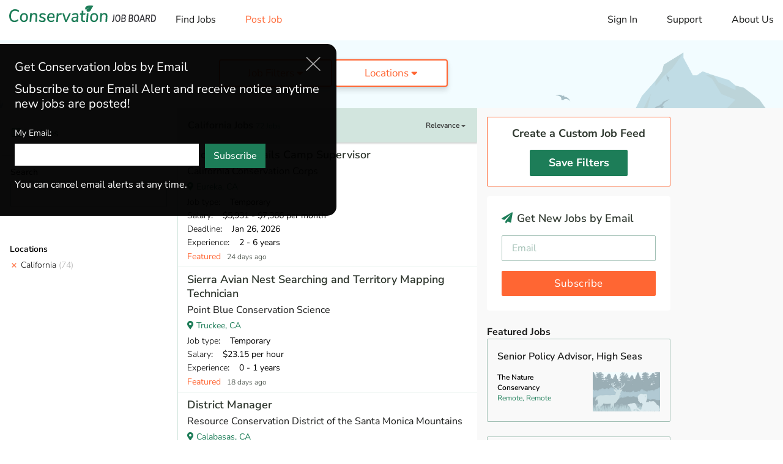

--- FILE ---
content_type: text/html; charset=UTF-8
request_url: https://www.conservationjobboard.com/california?expired-job=239548
body_size: 19877
content:
<!DOCTYPE html>
<html lang="en">

<head>

    <script>
    dataLayer = [{
                    page_view_type: "results",
        
                    feed_type: "All",
        
        
                                    job_state:"California",
            
            filter: "ok"
        
    }];
</script>

<!-- Google Tag Manager GA4(NEW) -->
<script>
    (function(w, d, s, l, i) {
        w[l] = w[l] || [];
        w[l].push({
            'gtm.start': new Date().getTime(),
            event: 'gtm.js'
        });
        var f = d.getElementsByTagName(s)[0],
            j = d.createElement(s),
            dl = l != 'dataLayer' ? '&l=' + l : '';
        j.async = true;
        j.src =
            'https://www.googletagmanager.com/gtm.js?id=' + i + dl;
        f.parentNode.insertBefore(j, f);
    })(window, document, 'script', 'dataLayer', 'GTM-T6PP94Z');
</script>
<!-- End Google Tag Manager -->


    <meta charset="utf-8">
    <meta http-equiv="X-UA-Compatible" content="IE=edge">
    <meta name="viewport" content="width=device-width, initial-scale=1, shrink-to-fit=no">

    <meta name="Robots" content="index,follow">
    <meta name="google-signin-client_id" content="503584176912-i86s6716eek82uv18l8gga8i168l4nt2.apps.googleusercontent.com">

    <title>California Jobs in Conservation, Wildlife, Ecology, Forestry</title>
<meta name="description" content="Discover the latest california jobs and internships in conservation, wildlife, ecology, forestry, environmental education, consulting and more on Conservation Job Board. ">
<meta name="keywords" content="conservation jobs, wildlife jobs, forestry jobs, ecology jobs, internship, volunteer, job board, job search">
<link rel="canonical" href="https://www.conservationjobboard.com/california">
    <meta property="og:title" content="California Jobs in Conservation, Wildlife, Ecology, Forestry">
<meta property="og:description" content="Discover the latest california jobs and internships in conservation, wildlife, ecology, forestry, environmental education, consulting and more on Conservation Job Board. ">
<meta property="og:url" content="https://www.conservationjobboard.com/california">
<meta property="og:type" content="article">
<meta property="og:image" content="https://www.conservationjobboard.com/images/cjb-avatar-7-400x400.jpg">

    <meta name="twitter:card" content="summary_large_image">
<meta name="twitter:site" content="@ConservJobBoard">
<meta name="twitter:title" content="California Jobs in Conservation, Wildlife, Ecology, Forestry">
<meta name="twitter:description" content="Discover the latest california jobs and internships in conservation, wildlife, ecology, forestry, environmental education, consulting and more on Conservation Job Board. ">

    <link rel="icon" href="/images/favicon.ico">

    <!-- CSRF Token -->
    <meta name="csrf-token" content="cQY7hgny0IOsqF30I8eAMQ6EPetRDUNt95d8vEAL">

    <!-- Custom styles for this template -->
    <link rel="stylesheet" href="/css/site.css?id=1b99f1bb1318ce6803a5d5f1b7a955c4">

    <script src="https://challenges.cloudflare.com/turnstile/v0/api.js" async defer></script>

    <!-- Livewire Styles --><style >[wire\:loading][wire\:loading], [wire\:loading\.delay][wire\:loading\.delay], [wire\:loading\.inline-block][wire\:loading\.inline-block], [wire\:loading\.inline][wire\:loading\.inline], [wire\:loading\.block][wire\:loading\.block], [wire\:loading\.flex][wire\:loading\.flex], [wire\:loading\.table][wire\:loading\.table], [wire\:loading\.grid][wire\:loading\.grid], [wire\:loading\.inline-flex][wire\:loading\.inline-flex] {display: none;}[wire\:loading\.delay\.none][wire\:loading\.delay\.none], [wire\:loading\.delay\.shortest][wire\:loading\.delay\.shortest], [wire\:loading\.delay\.shorter][wire\:loading\.delay\.shorter], [wire\:loading\.delay\.short][wire\:loading\.delay\.short], [wire\:loading\.delay\.default][wire\:loading\.delay\.default], [wire\:loading\.delay\.long][wire\:loading\.delay\.long], [wire\:loading\.delay\.longer][wire\:loading\.delay\.longer], [wire\:loading\.delay\.longest][wire\:loading\.delay\.longest] {display: none;}[wire\:offline][wire\:offline] {display: none;}[wire\:dirty]:not(textarea):not(input):not(select) {display: none;}:root {--livewire-progress-bar-color: #2299dd;}[x-cloak] {display: none !important;}[wire\:cloak] {display: none !important;}</style>

    
</head>

<body>

    
    <div id="app">
        <div>
            <div wire:snapshot="{&quot;data&quot;:[],&quot;memo&quot;:{&quot;id&quot;:&quot;bTJlbdTCqxlDIT1mpdIS&quot;,&quot;name&quot;:&quot;site.common.header&quot;,&quot;path&quot;:&quot;california&quot;,&quot;method&quot;:&quot;GET&quot;,&quot;children&quot;:[],&quot;scripts&quot;:[],&quot;assets&quot;:[],&quot;errors&quot;:[],&quot;locale&quot;:&quot;en&quot;},&quot;checksum&quot;:&quot;799d9a4d34a90c82444c837ae9230b69d39e91fef90039454a898ff7c00d79a6&quot;}" wire:effects="[]" wire:id="bTJlbdTCqxlDIT1mpdIS">
    <div id="menu-overlay"></div>

    <header id="header">
        <a class="mobile-logo" href="/"><img src="/images/logo-v2.svg" alt="Conservation Job Board website logo."
                width="190" height="62"></a>
        <nav class="navbar navbar-expand-md navbar-light">
            <button id="toggle_menu" class="navbar-toggler" type="button" data-toggle="collapse"
                data-target="#menu__sidebar" aria-controls="menu__sidebar" aria-expanded="false"
                aria-label="Toggle navigation">
                <i class="fas fa-bars"></i>
            </button>

            <div id="menu__sidebar" class="navbar-collapse show collapse">
                <ul class="navbar-nav align-items-lg-center">
                    <li class="nav-item d-none d-lg-block mr-4 ml-2">
                        <a class="logo" href="/"><img src="/images/logo-v2.svg" alt=""
                                width="240"></a>
                    </li>
                    <li class="nav-item">
                                                    <a class="nav-link " href="https://www.conservationjobboard.com">Find Jobs</a>
                                            </li>
                    <li class="nav-item">
                        <a class="nav-link text-warning " href="https://www.conservationjobboard.com/select-organization-job-type">Post
                            Job</a>
                    </li>
                </ul>

                <ul class="navbar-nav navbar-nav--right">
                    <li class="nav-item">
                        <Login google-link="https://www.conservationjobboard.com/social/login/github"
                            url-intended=""></Login>
                    </li>
                    <li class="nav-item">
                        <a class="nav-link " href="https://www.conservationjobboard.com/faq">Support</a>
                    </li>
                    

                    <li class="nav-item">
                        <a class="nav-link " href="https://www.conservationjobboard.com/about-us">About Us</a>
                    </li>
                </ul>
            </div>
        </nav>
    </header>

    <!-- Modal -->
    <div id="loginModal" class="modal fade" tabindex="-1" role="dialog">
        <div class="modal-dialog" role="document">
            <div class="modal-content">
                <div class="modal-header">
                    <h5 class="modal-title">Log in to your account</h5>
                    <button type="button" class="close" data-dismiss="modal" aria-label="Close">
                        <i class="fas fa-times-circle"></i>
                    </button>
                </div>
                <div class="modal-body">
                    <div class="login-modal__or">OR</div>
                    <div class="login-modal__content">
                        <div class="login-modal__content__signin">
                            <div class="row">
                                <div class="col-md-6">
                                    <a id="googleBtn" class="btn btn-block btn-social btn-google">
                                        <i class="fab fa-google"></i><span id="googleBtnText">Log in with Google</span>
                                    </a>

                                    <a href="#" class="login-modal__forgot-password">Forgot your password?</a>
                                </div>
                                <div class="col-md-6">
                                    <div class="form-group">
                                        <input class="form-control" type="text" placeholder="Email Address"
                                            aria-label="Email Address">
                                    </div>
                                    <div class="form-group">
                                        <input class="form-control" type="password" placeholder="Password"
                                            aria-label="Password">
                                    </div>
                                    <button class="btn btn-primary btn-block btn-lg">Sign in</button>
                                </div>
                            </div>
                        </div>

                    </div>
                </div>
                <div class="login-modal__footer">
                    <div class="login-modal__footer__switch">
                        Don’t have an account? <a href="#">Sign Up</a>
                    </div>
                    <div class="login-modal__footer__terms">By signing into your account, you agree to Conservation Job
                        Board's <a href="/terms-of-service" target="_blank">Terms of Service</a> and consent to our <a
                            href="/privacy-policy" target="_blank">Privacy Policy</a>.</div>
                </div>
            </div>
            <div class="modal-content">
                <div class="modal-header">
                    <h5 class="modal-title">Create a new account</h5>
                    <button type="button" class="close" data-dismiss="modal" aria-label="Close">
                        <i class="fas fa-times-circle"></i>
                    </button>
                </div>
                <div class="modal-body">
                    <div class="login-modal__or">OR</div>
                    <div class="login-modal__content">
                        <div class="login-modal__content__signup">
                            <div class="row">
                                <div class="col-md-6">
                                    <a id="googleBtn" class="btn btn-block btn-social btn-google">
                                        <i class="fab fa-google"></i><span id="googleBtnText">Sign up with
                                            Google</span>
                                    </a>

                                    <div class="login-modal__already-have-account">Already have an account? <a
                                            href="#">Log In</a></div>
                                </div>
                                <div class="col-md-6">
                                    <div class="form-group">
                                        <input class="form-control" type="text" placeholder="Email Address"
                                            aria-label="Email Address">
                                    </div>

                                    <div class="form-group">
                                        <input class="form-control" type="password" placeholder="Password"
                                            aria-label="Password">
                                    </div>

                                    <div class="form-group">
                                        <input class="form-control" type="password" placeholder="Password Confirmation" aria-label="Password Confirmation">
                                    </div>

                                    <button class="btn btn-primary btn-block btn-lg">Sign Up</button>
                                </div>
                            </div>

                        </div>
                    </div>
                </div>
                <div class="login-modal__footer">
                    <div class="login-modal__footer__switch login-modal__footer__switch--signup">
                        <div class="custom-control custom-checkbox">
                            <input id="input-1" type="checkbox" class="custom-control-input"
                            aria-label="Check to receive job alert emails with new job listings">
                            <label class="custom-control-label" for="input-1"> I want to receive job alert emails
                                with new job listings</label>
                        </div>
                    </div>
                    <div class="login-modal__footer__terms">By creating your account, you agree to Conservation Job
                        Board's <a href="/terms-of-service" target="_blank">Terms of Service</a> and consent to our <a
                            href="/privacy-policy" target="_blank">Privacy Policy</a>.</div>
                    <div class="login-modal__footer__terms">By creating your account, you agree to Conservation Job
                        Board's <a href="/terms-of-service" target="_blank">Terms of Service</a> and consent to our <a
                            href="/privacy-policy" target="_blank">Privacy Policy</a>.</div>
                </div>
            </div>
        </div>
    </div>
</div>
        </div>

            <div>
        <section wire:snapshot="{&quot;data&quot;:{&quot;page&quot;:null},&quot;memo&quot;:{&quot;id&quot;:&quot;199rENwuHlVXb29z01Ax&quot;,&quot;name&quot;:&quot;site.small-banner&quot;,&quot;path&quot;:&quot;california&quot;,&quot;method&quot;:&quot;GET&quot;,&quot;children&quot;:[],&quot;scripts&quot;:[],&quot;assets&quot;:[],&quot;errors&quot;:[],&quot;locale&quot;:&quot;en&quot;},&quot;checksum&quot;:&quot;5e74834eb0fa5d7e5dc2200096d7bd294ed264a8aeec2922f655718d747d4788&quot;}" wire:effects="[]" wire:id="199rENwuHlVXb29z01Ax" class="banner banner--small">
    <div class="left-side">
        
    </div>
    <div class="middle-side">

        
        <top-filter :categories='[{"id":16,"name":"Admin \u0026 Leadership","short_name":"Administration","slug":"non-profit-development","cjbn_url":"https:\/\/www.cjbnetwork.com\/search\/category\/environmental-studies","cjbn_text":"Environmental Graduate Programs","meta_description":"Discover the latest environmental non-profit, development, and fundraising jobs and internships on Conservation Job Board.","meta_title":"Environmental Non-Profit, Development Jobs","meta_keywords":"non-profit, environment, development, fundraising","created_at":null,"updated_at":"2022-10-11T16:56:15.000000Z"},{"id":6,"name":"Botany","short_name":"Botany","slug":"botany-jobs","cjbn_url":"https:\/\/www.cjbnetwork.com\/search\/category\/botany","cjbn_text":"Botany Gradate Programs","meta_description":"Search the latest botany jobs, internships, graduate positions, and volunteer opportunities on the Conservation Job Board. Find your career as a botanist.","meta_title":"Botany Jobs, Careers - Find Botanist Jobs","meta_keywords":"botany, botanical, plant, vegetation, botanist, nursery, garden, delineations","created_at":null,"updated_at":null},{"id":5,"name":"Ecology","short_name":"Ecology","slug":"ecology-jobs","cjbn_url":"https:\/\/www.cjbnetwork.com\/search\/category\/ecology","cjbn_text":"Ecology Graduate Programs","meta_description":"Search the latest ecology jobs, internships, and graduate positions on the Conservation Job Board. Find your career as an ecologist.","meta_title":"Ecology Jobs - Conservation Job Board","meta_keywords":"ecology, ecological, ecologist, biologist, research","created_at":null,"updated_at":null},{"id":14,"name":"Environmental Education","short_name":"Education","slug":"environmental-education-jobs","cjbn_url":"https:\/\/www.cjbnetwork.com\/search\/category\/environmental-education","cjbn_text":"Environmental Education Graduate Programs","meta_description":"Find Environmental Education jobs, internships, and volunteer opportunities on the Conservation Job Board","meta_title":"Environmental Education Jobs","meta_keywords":"conservation jobs, wildlife jobs, forestry jobs, ecology jobs, internship, volunteer, job board, job search","created_at":null,"updated_at":"2022-10-11T16:53:51.000000Z"},{"id":7,"name":"Fisheries","short_name":"Fisheries","slug":"fisheries-jobs","cjbn_url":"https:\/\/www.cjbnetwork.com\/search\/category\/wildlife-science","cjbn_text":"Wildlife Graduate Programs","meta_description":"Search 1000+ job listings in Fisheries and related fields on the Conservation Job Board","meta_title":"Fisheries Jobs - Conservation Job Board","meta_keywords":"fisheries, fishery, fish","created_at":null,"updated_at":null},{"id":3,"name":"Forestry","short_name":"Forestry","slug":"forestry-jobs","cjbn_url":"https:\/\/www.cjbnetwork.com\/search\/category\/forestry","cjbn_text":"Forestry Graduate Programs","meta_description":"Find forestry jobs, internships, and graduate positions on the Conservation Job Board, your source for jobs in forestry and forest ecology.","meta_title":"Forestry Jobs - Conservation Job Board","meta_keywords":"forestry, forest, forester, hotshot, wood, arborist","created_at":null,"updated_at":null},{"id":8,"name":"General \/ Stewardship","short_name":"General","slug":"general-and-stewardship-jobs","cjbn_url":"https:\/\/www.cjbnetwork.com\/search\/","cjbn_text":"Conservation Graduate Programs","meta_description":"Find Outdoor Recreation jobs, internships, and volunteer opportunities working in parks and protected areas on Conservation Job Board.","meta_title":"Outdoor Recreation Jobs - Conservation Job Board","meta_keywords":"park, recreation, outdoor, protected area, parks, stewardship, ranger, counselor, camp","created_at":null,"updated_at":"2024-10-30T20:39:28.000000Z"},{"id":13,"name":"Hydrology","short_name":"Hydrology","slug":"hydrology-jobs","cjbn_url":"https:\/\/www.cjbnetwork.com\/search\/category\/water-resources","cjbn_text":"Hydrology Gradaute Programs","meta_description":"Search hydrology jobs and water resource jobs on the Conservation Job Board Find jobs with water quality and watershed management.","meta_title":"Hydrology Jobs - Find Water Resource Jobs","meta_keywords":"hydrology, hydrological, hydrologist, watershed, water","created_at":null,"updated_at":null},{"id":4,"name":"Land Trust","short_name":"Land Trust","slug":"land-trust-jobs","cjbn_url":"https:\/\/www.cjbnetwork.com\/search\/","cjbn_text":"Conservation Graduate Programs","meta_description":"Find Land Trust jobs, internships, and volunteer opportunities on the Conservation Job Board. Find a career working for a Land Trust.","meta_title":"Land Trust Jobs - Conservation Job Board","meta_keywords":"trust, conservancy, removal, easement, land management internship, land stewardship, land steward","created_at":null,"updated_at":null},{"id":2,"name":"Marine Biology","short_name":"Marine Biology","slug":"marine-biology-jobs","cjbn_url":"https:\/\/www.cjbnetwork.com\/search\/category\/marine-biology","cjbn_text":"Marine Biology Graduate Programs","meta_description":"Search marine biology jobs, internships, and graduate positions. Find a marine biology career on the Conservation Job Board.","meta_title":"Marine Biology Jobs, Careers - Conservation Job Board","meta_keywords":"marine, sea, ocean, coastal, shellfish, fishery, fisheries, oceanic","created_at":null,"updated_at":null},{"id":17,"name":"Outdoor Recreation","short_name":"Recreation","slug":"outdoor-recreation-jobs","cjbn_url":"https:\/\/www.cjbnetwork.com\/search\/","cjbn_text":"Conservation Graduate Programs","meta_description":null,"meta_title":null,"meta_keywords":null,"created_at":null,"updated_at":"2022-10-11T16:51:52.000000Z"},{"id":15,"name":"Policy And Law","short_name":"Policy \u0026 Law","slug":"policy-law-jobs","cjbn_url":"https:\/\/www.cjbnetwork.com\/search\/category\/environmental-studies","cjbn_text":"Environmental Graduate Programs","meta_description":"Discover the latest Environmental Policy and Law jobs, internships, and volunteer positions on Conservation Job Board.","meta_title":"Environmental Policy and Law Jobs - Conservation Job Board","meta_keywords":"environmental law, environmental policy, law, policy, planning, regulations","created_at":null,"updated_at":"2022-10-11T16:55:29.000000Z"},{"id":9,"name":"Restoration","short_name":"Restoration","slug":"restoration-jobs","cjbn_url":"https:\/\/www.cjbnetwork.com\/search\/","cjbn_text":"Conservation Gradaute Programs","meta_description":"Discover Restoration jobs, internships, and volunteer opportunities on Conservation Job Board. Fina a career in Ecological Restoration.","meta_title":"Restoration Jobs - Conservation Job Board","meta_keywords":"restoration, stewardship, invasive, steward","created_at":null,"updated_at":null},{"id":12,"name":"Sustainability","short_name":"Sustainability","slug":"sustainability-jobs","cjbn_url":"https:\/\/www.cjbnetwork.com\/search\/category\/environmental-studies","cjbn_text":"Environmental Graduate Programs","meta_description":"","meta_title":null,"meta_keywords":null,"created_at":null,"updated_at":null},{"id":1,"name":"Wildlife","short_name":"Wildlife","slug":"wildlife-jobs","cjbn_url":"https:\/\/www.cjbnetwork.com\/search\/category\/wildlife-science","cjbn_text":"Wildlife Graduate Programs","meta_description":"Search Wildlife jobs, internships, and graduate positions on the Conservation Job Board. Find Wildlife careers.","meta_title":"Wildlife Jobs, Careers - Conservation Job Board","meta_keywords":"wildlife, animal, avian, biological, habitat, surveys","created_at":null,"updated_at":null}]' :types='[{"id":1,"name":"Permanent","short_name":"Permanent","slug":"conservation-paid-jobs","description":"Any paid job that isn\u2019t Temporary or Faculty.","meta_description":"Discover paid jobs in conservation, wildlife, ecology, forestry, marine biology, environmental education, and more on Conservation Job Board.","meta_title":"Paid Conservation and Wildlife Jobs | Conservation Job Board","meta_keywords":"paid jobs, conservation, wildlife","created_at":null,"updated_at":"2024-11-06T21:48:45.000000Z"},{"id":2,"name":"Temporary","short_name":"Temporary","slug":"conservation-seasonal-temporary-jobs","description":"A paid job that ends in a year or less.","meta_description":"Discover seasonal and temporary jobs in conservation, wildlife, ecology, forestry, marine biology, environmental education and more on Conservation Job Board.","meta_title":"Seasonal Conservation and Wildlife  Jobs","meta_keywords":"seasonal, temporary, jobs, conservation, wildlife","created_at":null,"updated_at":null},{"id":7,"name":"Faculty \/ Postdoc","short_name":"Faculty","slug":"faculty-postdoc","description":"Academic faculty, postdoc, and related positions.","meta_description":"Search faculty, postdoc, and other academic jobs in conservation and ecology on Conservation Job Board.","meta_title":"Ecology and Conservation Faculty, Postdoc Jobs","meta_keywords":"Ecology faculty, postdoc, professors, postdoctoral, jobs","created_at":"2024-11-12T16:30:17.000000Z","updated_at":"2024-11-12T16:30:17.000000Z"},{"id":3,"name":"Paid Internship","short_name":"Paid Internship","slug":"conservation-internships","description":"Emphasizes on-the-job training.","meta_description":"Discover the latest internships in conservation, wildlife, ecology, forestry, marine biology, environmental education, and more on Conservation Job Board.","meta_title":"Conservation Internships - Find Wildlife Internships","meta_keywords":"internships, conservation, wildlife","created_at":null,"updated_at":null},{"id":4,"name":"Student","short_name":"Student","slug":"conservation-ecology-graduate-programs","description":"Assistantships and other student opportunities.","meta_description":"Discover new assistantships and other student jobs in conservation, ecology, wildlife, forestry, marine biology, and related fields on Conservation Job Board.","meta_title":"Conservation and Ecology Graduate Assistantships, Jobs","meta_keywords":"conservation, ecology, graduate, assistantship, student","created_at":null,"updated_at":"2024-11-12T16:33:30.000000Z"},{"id":5,"name":"AmeriCorps","short_name":"AmeriCorps","slug":"americorps-jobs","description":"Any AmeriCorps-based position.","meta_description":null,"meta_title":null,"meta_keywords":null,"created_at":null,"updated_at":null},{"id":6,"name":"Unpaid","short_name":"Unpaid","slug":"conservation-unpaid-jobs","description":"Any unpaid position.","meta_description":"Discover unpaid jobs in conservation, wildlife, ecology, forestry, marine biology, environmental education, and more on Conservation Job Board.","meta_title":"Unpaid Conservation and Wildlife Jobs | Conservation Job Board","meta_keywords":"unpaid jobs, conservation, wildlife","created_at":null,"updated_at":"2024-11-12T16:44:41.000000Z"}]'
            :regions='[{"id":1,"name":"Africa","slug":"africa","created_at":null,"updated_at":null},{"id":2,"name":"Asia","slug":"asia","created_at":null,"updated_at":null},{"id":4,"name":"Australia","slug":"australia","created_at":null,"updated_at":null},{"id":6,"name":"Canada","slug":"canada","created_at":null,"updated_at":null},{"id":3,"name":"Europe","slug":"europe","created_at":null,"updated_at":null},{"id":5,"name":"Latin America","slug":"latin-america","created_at":null,"updated_at":null},{"id":8,"name":"Other","slug":"other","created_at":null,"updated_at":null}]' :states='[{"id":1,"name":"Alabama","slug":"alabama","code":"AL","state_group":"s","created_at":null,"updated_at":null},{"id":2,"name":"Alaska","slug":"alaska","code":"AK","state_group":"w","created_at":null,"updated_at":null},{"id":3,"name":"Arizona","slug":"arizona","code":"AZ","state_group":"w","created_at":null,"updated_at":null},{"id":4,"name":"Arkansas","slug":"arkansas","code":"AR","state_group":"s","created_at":null,"updated_at":null},{"id":5,"name":"California","slug":"california","code":"CA","state_group":"w","created_at":null,"updated_at":null},{"id":6,"name":"Colorado","slug":"colorado","code":"CO","state_group":"w","created_at":null,"updated_at":null},{"id":7,"name":"Connecticut","slug":"connecticut","code":"CT","state_group":"ne","created_at":null,"updated_at":null},{"id":8,"name":"Delaware","slug":"delaware","code":"DE","state_group":"ne","created_at":null,"updated_at":null},{"id":9,"name":"DC","slug":"district-of-columbia","code":"DC","state_group":"ne","created_at":null,"updated_at":"2022-12-22T22:04:36.000000Z"},{"id":10,"name":"Florida","slug":"florida","code":"FL","state_group":"s","created_at":null,"updated_at":null},{"id":11,"name":"Georgia","slug":"georgia","code":"GA","state_group":"s","created_at":null,"updated_at":null},{"id":12,"name":"Hawaii","slug":"hawaii","code":"HI","state_group":"w","created_at":null,"updated_at":null},{"id":13,"name":"Idaho","slug":"idaho","code":"ID","state_group":"w","created_at":null,"updated_at":null},{"id":14,"name":"Illinois","slug":"illinois","code":"IL","state_group":"mw","created_at":null,"updated_at":null},{"id":15,"name":"Indiana","slug":"indiana","code":"IN","state_group":"mw","created_at":null,"updated_at":null},{"id":16,"name":"Iowa","slug":"iowa","code":"IA","state_group":"mw","created_at":null,"updated_at":null},{"id":17,"name":"Kansas","slug":"kansas","code":"KS","state_group":"mw","created_at":null,"updated_at":null},{"id":18,"name":"Kentucky","slug":"kentucky","code":"KY","state_group":"s","created_at":null,"updated_at":null},{"id":19,"name":"Louisiana","slug":"louisiana","code":"LA","state_group":"s","created_at":null,"updated_at":null},{"id":20,"name":"Maine","slug":"maine","code":"ME","state_group":"ne","created_at":null,"updated_at":null},{"id":21,"name":"Maryland","slug":"maryland","code":"MD","state_group":"ne","created_at":null,"updated_at":null},{"id":22,"name":"Massachusetts","slug":"massachusetts","code":"MA","state_group":"ne","created_at":null,"updated_at":null},{"id":23,"name":"Michigan","slug":"michigan","code":"MI","state_group":"mw","created_at":null,"updated_at":null},{"id":24,"name":"Minnesota","slug":"minnesota","code":"MN","state_group":"mw","created_at":null,"updated_at":null},{"id":25,"name":"Mississippi","slug":"mississippi","code":"MS","state_group":"s","created_at":null,"updated_at":null},{"id":26,"name":"Missouri","slug":"missouri","code":"MO","state_group":"mw","created_at":null,"updated_at":null},{"id":27,"name":"Montana","slug":"montana","code":"MT","state_group":"w","created_at":null,"updated_at":null},{"id":28,"name":"Nebraska","slug":"nebraska","code":"NE","state_group":"mw","created_at":null,"updated_at":null},{"id":29,"name":"Nevada","slug":"nevada","code":"NV","state_group":"w","created_at":null,"updated_at":null},{"id":30,"name":"New Hampshire","slug":"new-hampshire","code":"NH","state_group":"ne","created_at":null,"updated_at":null},{"id":31,"name":"New Jersey","slug":"new-jersey","code":"NJ","state_group":"ne","created_at":null,"updated_at":null},{"id":32,"name":"New Mexico","slug":"new-mexico","code":"NM","state_group":"w","created_at":null,"updated_at":null},{"id":33,"name":"New York","slug":"new-york","code":"NY","state_group":"ne","created_at":null,"updated_at":null},{"id":34,"name":"North Carolina","slug":"north-carolina","code":"NC","state_group":"s","created_at":null,"updated_at":null},{"id":35,"name":"North Dakota","slug":"north-dakota","code":"ND","state_group":"mw","created_at":null,"updated_at":null},{"id":36,"name":"Ohio","slug":"ohio","code":"OH","state_group":"mw","created_at":null,"updated_at":null},{"id":37,"name":"Oklahoma","slug":"oklahoma","code":"OK","state_group":"mw","created_at":null,"updated_at":null},{"id":38,"name":"Oregon","slug":"oregon","code":"OR","state_group":"w","created_at":null,"updated_at":null},{"id":39,"name":"Pennsylvania","slug":"pennsylvania","code":"PA","state_group":"ne","created_at":null,"updated_at":null},{"id":41,"name":"Rhode Island","slug":"rhode-island","code":"RI","state_group":"ne","created_at":null,"updated_at":null},{"id":42,"name":"South Carolina","slug":"south-carolina","code":"SC","state_group":"s","created_at":null,"updated_at":null},{"id":43,"name":"South Dakota","slug":"south-dakota","code":"SD","state_group":"mw","created_at":null,"updated_at":null},{"id":44,"name":"Tennessee","slug":"tennessee","code":"TN","state_group":"s","created_at":null,"updated_at":null},{"id":45,"name":"Texas","slug":"texas","code":"TX","state_group":"s","created_at":null,"updated_at":null},{"id":46,"name":"Utah","slug":"utah","code":"UT","state_group":"w","created_at":null,"updated_at":null},{"id":47,"name":"Vermont","slug":"vermont","code":"VT","state_group":"ne","created_at":null,"updated_at":null},{"id":48,"name":"Virginia","slug":"virginia","code":"VA","state_group":"s","created_at":null,"updated_at":null},{"id":49,"name":"Washington","slug":"washington","code":"WA","state_group":"w","created_at":null,"updated_at":null},{"id":50,"name":"West Virginia","slug":"west-virginia","code":"WV","state_group":"s","created_at":null,"updated_at":null},{"id":51,"name":"Wisconsin","slug":"wisconsin","code":"WI","state_group":"mw","created_at":null,"updated_at":null},{"id":52,"name":"Wyoming","slug":"wyoming","code":"WY","state_group":"w","created_at":null,"updated_at":null},{"id":53,"name":"US Territories","slug":"us-territories","code":"US","state_group":"ne","created_at":null,"updated_at":null}]'
            :global_filter='{"cat":[],"tag":[],"region":[],"state":[5],"type":[],"kw":[]}' :current_page='1'></top-filter>

        
    </div>
</section>
    </div>

    <main>

        <div>
            <section wire:snapshot="{&quot;data&quot;:[],&quot;memo&quot;:{&quot;id&quot;:&quot;R9suFWz2A9QxDzYkj2es&quot;,&quot;name&quot;:&quot;site.aside.my-feed-mobile&quot;,&quot;path&quot;:&quot;california&quot;,&quot;method&quot;:&quot;GET&quot;,&quot;children&quot;:[],&quot;scripts&quot;:[],&quot;assets&quot;:[],&quot;errors&quot;:[],&quot;locale&quot;:&quot;en&quot;},&quot;checksum&quot;:&quot;d068943aac5b83eb547b578858d6d0f9cbc0b5e5863d47f6986b14436ccb8649&quot;}" wire:effects="[]" wire:id="R9suFWz2A9QxDzYkj2es" class="my-jobs my-jobs--mobile">
            <mobile-my-jobs></mobile-my-jobs>
    
</section>
        </div>

        <div class="home-page-container search-page">
            <aside class="left-aside">

                <div>
                    <section wire:snapshot="{&quot;data&quot;:[],&quot;memo&quot;:{&quot;id&quot;:&quot;OI8t0yCULZSDEmw1pqRr&quot;,&quot;name&quot;:&quot;site.aside.my-feed&quot;,&quot;path&quot;:&quot;california&quot;,&quot;method&quot;:&quot;GET&quot;,&quot;children&quot;:[],&quot;scripts&quot;:[],&quot;assets&quot;:[],&quot;errors&quot;:[],&quot;locale&quot;:&quot;en&quot;},&quot;checksum&quot;:&quot;4598b2c3f20bc596c832bb975b21a510563762f2014e6c4b62d6c96d84675bb2&quot;}" wire:effects="[]" wire:id="OI8t0yCULZSDEmw1pqRr" class="my-feed">
            <section class="filter-section my-jobs">
            <header>
                <my-job />
            </header>
        </section>
    </section>
                </div>

                <left-filter></left-filter>

            </aside>

            <div>
                <div wire:snapshot="{&quot;data&quot;:{&quot;main_featured_jobs&quot;:[null,{&quot;keys&quot;:[265788,266319,265838,266042,265541],&quot;class&quot;:&quot;Illuminate\\Database\\Eloquent\\Collection&quot;,&quot;modelClass&quot;:&quot;App\\Models\\Job&quot;,&quot;s&quot;:&quot;elcln&quot;}]},&quot;memo&quot;:{&quot;id&quot;:&quot;R0ot2RcnEa5j6eJmS1uM&quot;,&quot;name&quot;:&quot;site.main&quot;,&quot;path&quot;:&quot;california&quot;,&quot;method&quot;:&quot;GET&quot;,&quot;children&quot;:{&quot;lw-745028795-0&quot;:[&quot;div&quot;,&quot;7ebr4ykbmXOwiAX63ElC&quot;],&quot;lw-745028795-1&quot;:[&quot;div&quot;,&quot;Z9XKMKm7ADx7CH2SO9xs&quot;],&quot;lw-745028795-2&quot;:[&quot;div&quot;,&quot;RnwbmeHNnsP6fPe0lbem&quot;]},&quot;scripts&quot;:[],&quot;assets&quot;:[],&quot;errors&quot;:[],&quot;locale&quot;:&quot;en&quot;},&quot;checksum&quot;:&quot;70b63f24e755ec1bab309d09469339072115b588f86a755a33296a14375384d7&quot;}" wire:effects="[]" wire:id="R0ot2RcnEa5j6eJmS1uM" class="main-content" id="col-main">

    <div>
        <div wire:snapshot="{&quot;data&quot;:{&quot;sort_by&quot;:&quot;relevance&quot;,&quot;header_title&quot;:&quot;California Jobs&quot;,&quot;global_filter&quot;:[{&quot;cat&quot;:[[],{&quot;s&quot;:&quot;arr&quot;}],&quot;tag&quot;:[[],{&quot;s&quot;:&quot;arr&quot;}],&quot;region&quot;:[[],{&quot;s&quot;:&quot;arr&quot;}],&quot;state&quot;:[[5],{&quot;s&quot;:&quot;arr&quot;}],&quot;type&quot;:[[],{&quot;s&quot;:&quot;arr&quot;}],&quot;kw&quot;:[[],{&quot;s&quot;:&quot;arr&quot;}]},{&quot;s&quot;:&quot;arr&quot;}],&quot;current_route&quot;:&quot;feeds.show&quot;,&quot;currentPage&quot;:1},&quot;memo&quot;:{&quot;id&quot;:&quot;7ebr4ykbmXOwiAX63ElC&quot;,&quot;name&quot;:&quot;site.main.jobs&quot;,&quot;path&quot;:&quot;california&quot;,&quot;method&quot;:&quot;GET&quot;,&quot;children&quot;:{&quot;2656358&quot;:[&quot;div&quot;,&quot;cprbpfK2Iu8nOuwisJX4&quot;],&quot;2658407&quot;:[&quot;div&quot;,&quot;rgBjndfxDtQ2JMZibWu8&quot;],&quot;26569410&quot;:[&quot;div&quot;,&quot;lxzmfohkZHpV6fqf06s0&quot;],&quot;2663923&quot;:[&quot;div&quot;,&quot;FpsgWm7LewspiapfDupi&quot;],&quot;2663801&quot;:[&quot;div&quot;,&quot;tST3vzUHD5IJbkvNpYpv&quot;],&quot;2662802&quot;:[&quot;div&quot;,&quot;wc9luIo5UDErYHnOi2iq&quot;],&quot;lw-1675503378-0&quot;:[&quot;div&quot;,&quot;oNJSKXQJD5VUPE3ADFRr&quot;],&quot;2663224&quot;:[&quot;div&quot;,&quot;kScqkUG62ny6C3F1S39w&quot;],&quot;2663373&quot;:[&quot;div&quot;,&quot;Ti1ITKeAmcWA0eMGK7Sd&quot;],&quot;lw-1675503378-1&quot;:[&quot;div&quot;,&quot;0SrrZICas4hHIjneveVm&quot;],&quot;2663393&quot;:[&quot;div&quot;,&quot;KXLkcF3zabBj8y7ia5IN&quot;],&quot;26629810&quot;:[&quot;div&quot;,&quot;bD62b3RBElxhZmmlQMy4&quot;],&quot;2663032&quot;:[&quot;div&quot;,&quot;qekaBQQxtWiAQwtLf74h&quot;],&quot;2663289&quot;:[&quot;div&quot;,&quot;zjLNNCiTdnpBLsc84WlK&quot;],&quot;26628810&quot;:[&quot;div&quot;,&quot;zIHJzZikT0i7PCX4neeb&quot;],&quot;2663237&quot;:[&quot;div&quot;,&quot;s6FOD1Ve9Hbsp0zYeByy&quot;],&quot;2663301&quot;:[&quot;div&quot;,&quot;Ir8DhghFsWWNwAHHzChM&quot;],&quot;2662914&quot;:[&quot;div&quot;,&quot;B1igzRVEai6CsIe2mIGf&quot;],&quot;2663248&quot;:[&quot;div&quot;,&quot;olrg6TDOW3kQQv5x2Orn&quot;],&quot;2663321&quot;:[&quot;div&quot;,&quot;PJEabEvsHTjxNg5XXS6W&quot;],&quot;2654903&quot;:[&quot;div&quot;,&quot;IUvGQb8KADAuswWX6xJW&quot;],&quot;2662979&quot;:[&quot;div&quot;,&quot;I2tQfb7xa7DIhpeeUcwk&quot;],&quot;lw-1675503378-2&quot;:[&quot;div&quot;,&quot;h8FfzVQxAcAS7PahNcZv&quot;]},&quot;scripts&quot;:[],&quot;assets&quot;:[],&quot;errors&quot;:[],&quot;locale&quot;:&quot;en&quot;},&quot;checksum&quot;:&quot;915ce5cfe53ca82bfcf7d70cb6f5a9cb610a73ab7ceb81d77f536dbdddabc5fb&quot;}" wire:effects="{&quot;listeners&quot;:[&quot;updateGlobalFilter&quot;],&quot;dispatches&quot;:[{&quot;name&quot;:&quot;mainJobsLoaded&quot;,&quot;params&quot;:[[265635,265840,265694,265490,266297,265899,265839,266048,265773,265645,266242,265831,265834,265647,266031,265479,265578,265560,265547,265900,266030,265838]]}]}" wire:id="7ebr4ykbmXOwiAX63ElC" class="listing" id="search_results_container">
    <div class="listing__header">
                    <h1 class="listing__header__custom-title">
                California Jobs <small class="listing__header__job-count">72 Jobs</small>
            </h1>
                <div class="dropdown">
            <button class="btn dropdown-toggle" type="button" id="dropdownMenuButton" data-toggle="dropdown"
                aria-haspopup="true" aria-expanded="false">
                Relevance <span wire:loading>...</span>
            </button>
            <div class="dropdown-menu" aria-labelledby="dropdownMenuButton">
                <span>Sort By </span>
                <a class="dropdown-item gtag4-list-sorting" value="relevance"
                    href="https://www.conservationjobboard.com/california?expired-job=239548">Relevance</a>
                <a class="dropdown-item gtag4-list-sorting" value="date"
                    href="https://www.conservationjobboard.com/california?expired-job=239548?sort_by=date">Date</a>
                <a class="dropdown-item gtag4-list-sorting" value="deadline"
                    href="https://www.conservationjobboard.com/california?expired-job=239548?sort_by=deadline">Deadline</a>
            </div>
        </div>
    </div>
    <div class="listing__jobs">

        
                                    <div> <div wire:snapshot="{&quot;data&quot;:{&quot;is_extern&quot;:false,&quot;is_featured&quot;:true,&quot;job&quot;:[null,{&quot;class&quot;:&quot;App\\Models\\Job&quot;,&quot;key&quot;:265635,&quot;s&quot;:&quot;mdl&quot;}],&quot;position&quot;:1,&quot;list_name&quot;:&quot;featured-results&quot;,&quot;extra_params&quot;:[{&quot;from&quot;:&quot;feat-1&quot;},{&quot;s&quot;:&quot;arr&quot;}],&quot;active_job_id&quot;:0},&quot;memo&quot;:{&quot;id&quot;:&quot;cprbpfK2Iu8nOuwisJX4&quot;,&quot;name&quot;:&quot;site.job.single&quot;,&quot;path&quot;:&quot;california&quot;,&quot;method&quot;:&quot;GET&quot;,&quot;children&quot;:[],&quot;scripts&quot;:[&quot;2364161443-0&quot;],&quot;assets&quot;:[],&quot;errors&quot;:[],&quot;locale&quot;:&quot;en&quot;},&quot;checksum&quot;:&quot;a8e41a4c6ec47952884d7b8e72bf288c5105280123789752444b2fa45019501b&quot;}" wire:effects="{&quot;scripts&quot;:{&quot;2364161443-0&quot;:&quot;        &lt;script&gt;\n            dataLayer.push({\n                event: \&quot;job_load\&quot;,\n                job_id: \&quot;265635\&quot;,\n                aid: \&quot;aid-73925\&quot;,\n                location: \&quot;california\&quot;,\n                categories: \&quot;environmental-education-general-stewardship-outdoor-recreation\&quot;,\n                tags: \&quot;trail-maintenance\&quot;,\n                experience: \&quot;mid-level\&quot;,\n                job_type: \&quot;temporary\&quot;,\n                company: \&quot;california-conservation-corps\&quot;,\n                level_name: \&quot;premium\&quot;,\n                position: \&quot;1\&quot;,\n                list_name: \&quot;featured-results\&quot;\n            });\n        &lt;\/script&gt;\n        &quot;}}" wire:id="cprbpfK2Iu8nOuwisJX4" class="listing__job ">
            <article>
        <header class="listing__job__header">
            <h2 class="listing__job__title">
                <a class="gtag-job-link gtag4-job-link "
                    href="https://www.conservationjobboard.com/job-listing-backcountry-trails-camp-supervisor-eureka-california/8729068394?from=feat-1"
                     wire:click.prevent="emitLoadJob(265635)"                     data-job-code="8729068394"
                    data-ajax-link="https://www.conservationjobboard.com/job-listing-backcountry-trails-camp-supervisor-eureka-california/8729068394?from=feat-1&amp;source=ajax"
                    job_id="265635"
event_label="jid-265635-p-n"
aid="aid-73925"
location="california"
categories="environmental-education-general-stewardship-outdoor-recreation"
tags="trail-maintenance"
experience="mid-level"
job_type="temporary"
company="california-conservation-corps"
level_name="premium"
screen_size="desktop"


position="1"

list_name="featured-results"
>
                    Backcountry Trails Camp Supervisor
                </a>
            </h2>
        </header>
        <h3>California Conservation Corps</h3>
        <h4><i class="fas fa-map-marker-alt"></i> Eureka, CA</h4>
        <p class="listing__job__intro m-0 text-truncate"><span class="font-weight-light">Job type</span>: &nbsp; &nbsp;Temporary</p>
        <p class="listing__job__intro m-0 text-truncate"><span class="font-weight-light">Salary</span>: &nbsp; &nbsp;$5,931 - $7,366 per month</p>
                    <p class="listing__job__intro m-0"><span class="font-weight-light">Deadline</span>: &nbsp; &nbsp;Jan 26, 2026</p>
                            <p class="listing__job__intro m-0"><span class="font-weight-light">Experience</span>: &nbsp; &nbsp;2 - 6 years</p>
                <footer class="listing__job__footer">
                            <div class="listing__job__featured">Featured</div>
                        <div class="listing__job__time">24 days ago</div>
        </footer>
    </article>
</div>
</div>
                            <div> <div wire:snapshot="{&quot;data&quot;:{&quot;is_extern&quot;:false,&quot;is_featured&quot;:true,&quot;job&quot;:[null,{&quot;class&quot;:&quot;App\\Models\\Job&quot;,&quot;key&quot;:265840,&quot;s&quot;:&quot;mdl&quot;}],&quot;position&quot;:2,&quot;list_name&quot;:&quot;featured-results&quot;,&quot;extra_params&quot;:[{&quot;from&quot;:&quot;feat-1&quot;},{&quot;s&quot;:&quot;arr&quot;}],&quot;active_job_id&quot;:0},&quot;memo&quot;:{&quot;id&quot;:&quot;rgBjndfxDtQ2JMZibWu8&quot;,&quot;name&quot;:&quot;site.job.single&quot;,&quot;path&quot;:&quot;california&quot;,&quot;method&quot;:&quot;GET&quot;,&quot;children&quot;:[],&quot;scripts&quot;:[&quot;2364161443-0&quot;],&quot;assets&quot;:[],&quot;errors&quot;:[],&quot;locale&quot;:&quot;en&quot;},&quot;checksum&quot;:&quot;81802f24461bdc4797c6b9a4804639468353169055d3bb596b49c5f127a29fbb&quot;}" wire:effects="{&quot;scripts&quot;:{&quot;2364161443-0&quot;:&quot;        &lt;script&gt;\n            dataLayer.push({\n                event: \&quot;job_load\&quot;,\n                job_id: \&quot;265840\&quot;,\n                aid: \&quot;aid-33319\&quot;,\n                location: \&quot;california\&quot;,\n                categories: \&quot;ecology-wildlife\&quot;,\n                tags: \&quot;wetland-ornithology\&quot;,\n                experience: \&quot;entry-level\&quot;,\n                job_type: \&quot;temporary\&quot;,\n                company: \&quot;point-blue-conservation-science\&quot;,\n                level_name: \&quot;premium\&quot;,\n                position: \&quot;2\&quot;,\n                list_name: \&quot;featured-results\&quot;\n            });\n        &lt;\/script&gt;\n        &quot;}}" wire:id="rgBjndfxDtQ2JMZibWu8" class="listing__job ">
            <article>
        <header class="listing__job__header">
            <h2 class="listing__job__title">
                <a class="gtag-job-link gtag4-job-link "
                    href="https://www.conservationjobboard.com/job-listing-sierra-avian-nest-searching-and-territory-mapping-technician-truckee-california/2134929186?from=feat-1"
                     wire:click.prevent="emitLoadJob(265840)"                     data-job-code="2134929186"
                    data-ajax-link="https://www.conservationjobboard.com/job-listing-sierra-avian-nest-searching-and-territory-mapping-technician-truckee-california/2134929186?from=feat-1&amp;source=ajax"
                    job_id="265840"
event_label="jid-265840-p-n"
aid="aid-33319"
location="california"
categories="ecology-wildlife"
tags="wetland-ornithology"
experience="entry-level"
job_type="temporary"
company="point-blue-conservation-science"
level_name="premium"
screen_size="desktop"


position="2"

list_name="featured-results"
>
                    Sierra Avian Nest Searching and Territory Mapping Technician
                </a>
            </h2>
        </header>
        <h3>Point Blue Conservation Science</h3>
        <h4><i class="fas fa-map-marker-alt"></i> Truckee, CA</h4>
        <p class="listing__job__intro m-0 text-truncate"><span class="font-weight-light">Job type</span>: &nbsp; &nbsp;Temporary</p>
        <p class="listing__job__intro m-0 text-truncate"><span class="font-weight-light">Salary</span>: &nbsp; &nbsp;$23.15 per hour</p>
                            <p class="listing__job__intro m-0"><span class="font-weight-light">Experience</span>: &nbsp; &nbsp;0 - 1 years</p>
                <footer class="listing__job__footer">
                            <div class="listing__job__featured">Featured</div>
                        <div class="listing__job__time">18 days ago</div>
        </footer>
    </article>
</div>
</div>
                            <div> <div wire:snapshot="{&quot;data&quot;:{&quot;is_extern&quot;:false,&quot;is_featured&quot;:true,&quot;job&quot;:[null,{&quot;class&quot;:&quot;App\\Models\\Job&quot;,&quot;key&quot;:265694,&quot;s&quot;:&quot;mdl&quot;}],&quot;position&quot;:3,&quot;list_name&quot;:&quot;featured-results&quot;,&quot;extra_params&quot;:[{&quot;from&quot;:&quot;feat-1&quot;},{&quot;s&quot;:&quot;arr&quot;}],&quot;active_job_id&quot;:0},&quot;memo&quot;:{&quot;id&quot;:&quot;lxzmfohkZHpV6fqf06s0&quot;,&quot;name&quot;:&quot;site.job.single&quot;,&quot;path&quot;:&quot;california&quot;,&quot;method&quot;:&quot;GET&quot;,&quot;children&quot;:[],&quot;scripts&quot;:[&quot;2364161443-0&quot;],&quot;assets&quot;:[],&quot;errors&quot;:[],&quot;locale&quot;:&quot;en&quot;},&quot;checksum&quot;:&quot;477ede3e872f8ce57e4b984cd3d0528d2ade61a72e9f5c6657291b65e32da4c7&quot;}" wire:effects="{&quot;scripts&quot;:{&quot;2364161443-0&quot;:&quot;        &lt;script&gt;\n            dataLayer.push({\n                event: \&quot;job_load\&quot;,\n                job_id: \&quot;265694\&quot;,\n                aid: \&quot;aid-49639\&quot;,\n                location: \&quot;california\&quot;,\n                categories: \&quot;admin-leadership-general-stewardship-restoration\&quot;,\n                tags: \&quot;naturalist\&quot;,\n                experience: \&quot;null\&quot;,\n                job_type: \&quot;permanent\&quot;,\n                company: \&quot;resource-conservation-district-of-the-santa-monica-mountains\&quot;,\n                level_name: \&quot;premium\&quot;,\n                position: \&quot;3\&quot;,\n                list_name: \&quot;featured-results\&quot;\n            });\n        &lt;\/script&gt;\n        &quot;}}" wire:id="lxzmfohkZHpV6fqf06s0" class="listing__job ">
            <article>
        <header class="listing__job__header">
            <h2 class="listing__job__title">
                <a class="gtag-job-link gtag4-job-link "
                    href="https://www.conservationjobboard.com/job-listing-district-manager-calabasas-california/6858758317?from=feat-1"
                     wire:click.prevent="emitLoadJob(265694)"                     data-job-code="6858758317"
                    data-ajax-link="https://www.conservationjobboard.com/job-listing-district-manager-calabasas-california/6858758317?from=feat-1&amp;source=ajax"
                    job_id="265694"
event_label="jid-265694-p-n"
aid="aid-49639"
location="california"
categories="admin-leadership-general-stewardship-restoration"
tags="naturalist"
experience="null"
job_type="permanent"
company="resource-conservation-district-of-the-santa-monica-mountains"
level_name="premium"
screen_size="desktop"


position="3"

list_name="featured-results"
>
                    District Manager
                </a>
            </h2>
        </header>
        <h3>Resource Conservation District of the Santa Monica Mountains</h3>
        <h4><i class="fas fa-map-marker-alt"></i> Calabasas, CA</h4>
        <p class="listing__job__intro m-0 text-truncate"><span class="font-weight-light">Job type</span>: &nbsp; &nbsp;Permanent</p>
        <p class="listing__job__intro m-0 text-truncate"><span class="font-weight-light">Salary</span>: &nbsp; &nbsp;$120,000 - $130,000 per year</p>
                    <p class="listing__job__intro m-0"><span class="font-weight-light">Deadline</span>: &nbsp; &nbsp;Jan 15, 2026</p>
                        <footer class="listing__job__footer">
                            <div class="listing__job__featured">Featured</div>
                        <div class="listing__job__time">21 days ago</div>
        </footer>
    </article>
</div>
</div>
                    
        
                    <div> <div wire:snapshot="{&quot;data&quot;:{&quot;is_extern&quot;:false,&quot;is_featured&quot;:false,&quot;job&quot;:[null,{&quot;class&quot;:&quot;App\\Models\\Job&quot;,&quot;key&quot;:266392,&quot;s&quot;:&quot;mdl&quot;}],&quot;position&quot;:4,&quot;list_name&quot;:&quot;main-results-page&quot;,&quot;extra_params&quot;:[[],{&quot;s&quot;:&quot;arr&quot;}],&quot;active_job_id&quot;:0},&quot;memo&quot;:{&quot;id&quot;:&quot;FpsgWm7LewspiapfDupi&quot;,&quot;name&quot;:&quot;site.job.single&quot;,&quot;path&quot;:&quot;california&quot;,&quot;method&quot;:&quot;GET&quot;,&quot;children&quot;:[],&quot;scripts&quot;:[&quot;2364161443-0&quot;],&quot;assets&quot;:[],&quot;errors&quot;:[],&quot;locale&quot;:&quot;en&quot;},&quot;checksum&quot;:&quot;54ac07c4fd9949d6b6748ad4f896556d846b2ef0b673968a9edd450c2c458bfa&quot;}" wire:effects="{&quot;scripts&quot;:{&quot;2364161443-0&quot;:&quot;        &lt;script&gt;\n            dataLayer.push({\n                event: \&quot;job_load\&quot;,\n                job_id: \&quot;266392\&quot;,\n                aid: \&quot;aid-74817\&quot;,\n                location: \&quot;california\&quot;,\n                categories: \&quot;land-trust-outdoor-recreation-restoration\&quot;,\n                tags: \&quot;trail-maintenance-gis\&quot;,\n                experience: \&quot;mid-level\&quot;,\n                job_type: \&quot;temporary\&quot;,\n                company: \&quot;jmt-wilderness-conservancy\&quot;,\n                level_name: \&quot;basic\&quot;,\n                position: \&quot;4\&quot;,\n                list_name: \&quot;main-results-page\&quot;\n            });\n        &lt;\/script&gt;\n        &quot;}}" wire:id="FpsgWm7LewspiapfDupi" class="listing__job ">
            <article>
        <header class="listing__job__header">
            <h2 class="listing__job__title">
                <a class="gtag-job-link gtag4-job-link "
                    href="https://www.conservationjobboard.com/job-listing-seasonal-field-steward-truckee-california/7538778017"
                     wire:click.prevent="emitLoadJob(266392)"                     data-job-code="7538778017"
                    data-ajax-link="https://www.conservationjobboard.com/job-listing-seasonal-field-steward-truckee-california/7538778017?source=ajax"
                    job_id="266392"
event_label="jid-266392-b-n"
aid="aid-74817"
location="california"
categories="land-trust-outdoor-recreation-restoration"
tags="trail-maintenance-gis"
experience="mid-level"
job_type="temporary"
company="jmt-wilderness-conservancy"
level_name="basic"
screen_size="desktop"


position="4"

list_name="main-results-page"
>
                    Seasonal Field Steward
                </a>
            </h2>
        </header>
        <h3>JMT Wilderness Conservancy</h3>
        <h4><i class="fas fa-map-marker-alt"></i> Truckee, CA</h4>
        <p class="listing__job__intro m-0 text-truncate"><span class="font-weight-light">Job type</span>: &nbsp; &nbsp;Temporary</p>
        <p class="listing__job__intro m-0 text-truncate"><span class="font-weight-light">Salary</span>: &nbsp; &nbsp;$25,000 - $30,000 per year</p>
                    <p class="listing__job__intro m-0"><span class="font-weight-light">Deadline</span>: &nbsp; &nbsp;Feb 28, 2026</p>
                            <p class="listing__job__intro m-0"><span class="font-weight-light">Experience</span>: &nbsp; &nbsp;2 - 6 years</p>
                <footer class="listing__job__footer">
                        <div class="listing__job__time">3 days ago</div>
        </footer>
    </article>
</div>
</div>

            
            
                    <div> <div wire:snapshot="{&quot;data&quot;:{&quot;is_extern&quot;:false,&quot;is_featured&quot;:false,&quot;job&quot;:[null,{&quot;class&quot;:&quot;App\\Models\\Job&quot;,&quot;key&quot;:266380,&quot;s&quot;:&quot;mdl&quot;}],&quot;position&quot;:5,&quot;list_name&quot;:&quot;main-results-page&quot;,&quot;extra_params&quot;:[[],{&quot;s&quot;:&quot;arr&quot;}],&quot;active_job_id&quot;:0},&quot;memo&quot;:{&quot;id&quot;:&quot;tST3vzUHD5IJbkvNpYpv&quot;,&quot;name&quot;:&quot;site.job.single&quot;,&quot;path&quot;:&quot;california&quot;,&quot;method&quot;:&quot;GET&quot;,&quot;children&quot;:[],&quot;scripts&quot;:[&quot;2364161443-0&quot;],&quot;assets&quot;:[],&quot;errors&quot;:[],&quot;locale&quot;:&quot;en&quot;},&quot;checksum&quot;:&quot;54b15e01d38cf05de888248da911c8d9fad6d8d0128cc31da3d627982a5bb186&quot;}" wire:effects="{&quot;scripts&quot;:{&quot;2364161443-0&quot;:&quot;        &lt;script&gt;\n            dataLayer.push({\n                event: \&quot;job_load\&quot;,\n                job_id: \&quot;266380\&quot;,\n                aid: \&quot;aid-103\&quot;,\n                location: \&quot;california\&quot;,\n                categories: \&quot;forestry-general-stewardship\&quot;,\n                tags: \&quot;gis\&quot;,\n                experience: \&quot;null\&quot;,\n                job_type: \&quot;temporary\&quot;,\n                company: \&quot;great-basin-institute\&quot;,\n                level_name: \&quot;special\&quot;,\n                position: \&quot;5\&quot;,\n                list_name: \&quot;main-results-page\&quot;\n            });\n        &lt;\/script&gt;\n        &quot;}}" wire:id="tST3vzUHD5IJbkvNpYpv" class="listing__job ">
            <article>
        <header class="listing__job__header">
            <h2 class="listing__job__title">
                <a class="gtag-job-link gtag4-job-link "
                    href="https://www.conservationjobboard.com/job-listing-project-management-and-gis-specialist-tahoe-central-sierra-initiative-south-lake-tahoe-california/4442743349"
                     wire:click.prevent="emitLoadJob(266380)"                     data-job-code="4442743349"
                    data-ajax-link="https://www.conservationjobboard.com/job-listing-project-management-and-gis-specialist-tahoe-central-sierra-initiative-south-lake-tahoe-california/4442743349?source=ajax"
                    job_id="266380"
event_label="jid-266380-s-n"
aid="aid-103"
location="california"
categories="forestry-general-stewardship"
tags="gis"
experience="null"
job_type="temporary"
company="great-basin-institute"
level_name="special"
screen_size="desktop"


position="5"

list_name="main-results-page"
>
                    Project Management and GIS Specialist (Tahoe-Central Sierra Initiative)
                </a>
            </h2>
        </header>
        <h3>Great Basin Institute</h3>
        <h4><i class="fas fa-map-marker-alt"></i> South Lake Tahoe, CA</h4>
        <p class="listing__job__intro m-0 text-truncate"><span class="font-weight-light">Job type</span>: &nbsp; &nbsp;Temporary</p>
        <p class="listing__job__intro m-0 text-truncate"><span class="font-weight-light">Salary</span>: &nbsp; &nbsp;$31 - $35.50 per hour</p>
                    <p class="listing__job__intro m-0"><span class="font-weight-light">Deadline</span>: &nbsp; &nbsp;Jan 23, 2026</p>
                        <footer class="listing__job__footer">
                        <div class="listing__job__time">3 days ago</div>
        </footer>
    </article>
</div>
</div>

            
            
                    <div> <div wire:snapshot="{&quot;data&quot;:{&quot;is_extern&quot;:false,&quot;is_featured&quot;:false,&quot;job&quot;:[null,{&quot;class&quot;:&quot;App\\Models\\Job&quot;,&quot;key&quot;:266280,&quot;s&quot;:&quot;mdl&quot;}],&quot;position&quot;:6,&quot;list_name&quot;:&quot;main-results-page&quot;,&quot;extra_params&quot;:[[],{&quot;s&quot;:&quot;arr&quot;}],&quot;active_job_id&quot;:0},&quot;memo&quot;:{&quot;id&quot;:&quot;wc9luIo5UDErYHnOi2iq&quot;,&quot;name&quot;:&quot;site.job.single&quot;,&quot;path&quot;:&quot;california&quot;,&quot;method&quot;:&quot;GET&quot;,&quot;children&quot;:[],&quot;scripts&quot;:[&quot;2364161443-0&quot;],&quot;assets&quot;:[],&quot;errors&quot;:[],&quot;locale&quot;:&quot;en&quot;},&quot;checksum&quot;:&quot;3577ecbca4c02224035ccdd56ed3f8dd30c1109fd0244aea1df144562a182959&quot;}" wire:effects="{&quot;scripts&quot;:{&quot;2364161443-0&quot;:&quot;        &lt;script&gt;\n            dataLayer.push({\n                event: \&quot;job_load\&quot;,\n                job_id: \&quot;266280\&quot;,\n                aid: \&quot;aid-27217\&quot;,\n                location: \&quot;california\&quot;,\n                categories: \&quot;botany-ecology\&quot;,\n                tags: \&quot;gis-environmental-consulting\&quot;,\n                experience: \&quot;null\&quot;,\n                job_type: \&quot;temporary\&quot;,\n                company: \&quot;janelle-nolan-associates-environmental-consulting\&quot;,\n                level_name: \&quot;premium\&quot;,\n                position: \&quot;6\&quot;,\n                list_name: \&quot;main-results-page\&quot;\n            });\n        &lt;\/script&gt;\n        &quot;}}" wire:id="wc9luIo5UDErYHnOi2iq" class="listing__job ">
            <article>
        <header class="listing__job__header">
            <h2 class="listing__job__title">
                <a class="gtag-job-link gtag4-job-link "
                    href="https://www.conservationjobboard.com/job-listing-botanical-field-leader-diamond-springs-california/3426663075"
                     wire:click.prevent="emitLoadJob(266280)"                     data-job-code="3426663075"
                    data-ajax-link="https://www.conservationjobboard.com/job-listing-botanical-field-leader-diamond-springs-california/3426663075?source=ajax"
                    job_id="266280"
event_label="jid-266280-p-n"
aid="aid-27217"
location="california"
categories="botany-ecology"
tags="gis-environmental-consulting"
experience="null"
job_type="temporary"
company="janelle-nolan-associates-environmental-consulting"
level_name="premium"
screen_size="desktop"


position="6"

list_name="main-results-page"
>
                    Botanical Field Leader
                </a>
            </h2>
        </header>
        <h3>Janelle Nolan &amp; Associates Environmental Consulting</h3>
        <h4><i class="fas fa-map-marker-alt"></i> Diamond Springs, CA</h4>
        <p class="listing__job__intro m-0 text-truncate"><span class="font-weight-light">Job type</span>: &nbsp; &nbsp;Temporary</p>
        <p class="listing__job__intro m-0 text-truncate"><span class="font-weight-light">Salary</span>: &nbsp; &nbsp;$23 - $32 per hour</p>
                    <p class="listing__job__intro m-0"><span class="font-weight-light">Deadline</span>: &nbsp; &nbsp;Feb 15, 2026</p>
                        <footer class="listing__job__footer">
                        <div class="listing__job__time">4 days ago</div>
        </footer>
    </article>
</div>
</div>

                            <div><div wire:snapshot="{&quot;data&quot;:{&quot;sponsor&quot;:[null,{&quot;class&quot;:&quot;App\\Models\\SponsorCreative&quot;,&quot;key&quot;:29,&quot;s&quot;:&quot;mdl&quot;}],&quot;position&quot;:1,&quot;position_name&quot;:&quot;Sponsored - Results - Mid&quot;},&quot;memo&quot;:{&quot;id&quot;:&quot;oNJSKXQJD5VUPE3ADFRr&quot;,&quot;name&quot;:&quot;site.sponsor-creative&quot;,&quot;path&quot;:&quot;california&quot;,&quot;method&quot;:&quot;GET&quot;,&quot;children&quot;:[],&quot;scripts&quot;:[&quot;1921722308-0&quot;],&quot;assets&quot;:[],&quot;errors&quot;:[],&quot;locale&quot;:&quot;en&quot;},&quot;checksum&quot;:&quot;489c2c25c683d8db257da58f9d122625bcf1494a975f257320fc5b521b3cfe3d&quot;}" wire:effects="{&quot;scripts&quot;:{&quot;1921722308-0&quot;:&quot;        &lt;script&gt;\n            dataLayer.push({\n                event: \&quot;sponsorImpression\&quot;,\n                campaignName: \&quot;virginia-tech-1\&quot;,\n                creativeName: \&quot;master-of-natural-resources\&quot;,\n                position: \&quot;Sponsored - Results - Mid\&quot;,\n            });\n        &lt;\/script&gt;\n        &quot;}}" wire:id="oNJSKXQJD5VUPE3ADFRr" class="listing__job listing__job--sponsor">
        
    <article>
        <header class="listing__job__header">
            <h2 class="listing__job__title">
                <a class="gtag-sponsor extern gtag4-sponsor" target="_blank" href="https://cligs.vt.edu/virginia-tech-master-of-natural-resources.html?utm_source=cjb"
                    campaign-name="virginia-tech-1" creative-name="master-of-natural-resources"
                    position="Sponsored - Results - Mid">Master of Natural Resources</a>
            </h2>
        </header>
        <h3>Virginia Tech</h3>
        <h4>Online &amp; Hybrid</h4>
        <p class="listing__job__intro">
            Earn your Master&#039;s in 1 year. Gain credentials and competencies while maintaining your work/life balance. Career coaching available to all students.
        </p>
        <footer class="listing__job__footer">
            <div class="listing__job__featured">Sponsored</div>
        </footer>
    </article>
</div>
</div>
            
            
                    <div> <div wire:snapshot="{&quot;data&quot;:{&quot;is_extern&quot;:false,&quot;is_featured&quot;:false,&quot;job&quot;:[null,{&quot;class&quot;:&quot;App\\Models\\Job&quot;,&quot;key&quot;:266322,&quot;s&quot;:&quot;mdl&quot;}],&quot;position&quot;:7,&quot;list_name&quot;:&quot;main-results-page&quot;,&quot;extra_params&quot;:[[],{&quot;s&quot;:&quot;arr&quot;}],&quot;active_job_id&quot;:0},&quot;memo&quot;:{&quot;id&quot;:&quot;kScqkUG62ny6C3F1S39w&quot;,&quot;name&quot;:&quot;site.job.single&quot;,&quot;path&quot;:&quot;california&quot;,&quot;method&quot;:&quot;GET&quot;,&quot;children&quot;:[],&quot;scripts&quot;:[&quot;2364161443-0&quot;],&quot;assets&quot;:[],&quot;errors&quot;:[],&quot;locale&quot;:&quot;en&quot;},&quot;checksum&quot;:&quot;337e3f0e6fff89d6f211c37b179f3e95d4b3f5491e804c60acad3c498b17e599&quot;}" wire:effects="{&quot;scripts&quot;:{&quot;2364161443-0&quot;:&quot;        &lt;script&gt;\n            dataLayer.push({\n                event: \&quot;job_load\&quot;,\n                job_id: \&quot;266322\&quot;,\n                aid: \&quot;aid-28511\&quot;,\n                location: \&quot;california\&quot;,\n                categories: \&quot;general-stewardship-restoration\&quot;,\n                tags: \&quot;gis-environmental-planning-sustainable-agriculture-soil-science\&quot;,\n                experience: \&quot;mid-level\&quot;,\n                job_type: \&quot;permanent\&quot;,\n                company: \&quot;humboldt-county-resource-conservation-district\&quot;,\n                level_name: \&quot;premium\&quot;,\n                position: \&quot;7\&quot;,\n                list_name: \&quot;main-results-page\&quot;\n            });\n        &lt;\/script&gt;\n        &quot;}}" wire:id="kScqkUG62ny6C3F1S39w" class="listing__job ">
            <article>
        <header class="listing__job__header">
            <h2 class="listing__job__title">
                <a class="gtag-job-link gtag4-job-link "
                    href="https://www.conservationjobboard.com/job-listing-project-coordinator-climate-resilient-ag-eureka-california/1752122423"
                     wire:click.prevent="emitLoadJob(266322)"                     data-job-code="1752122423"
                    data-ajax-link="https://www.conservationjobboard.com/job-listing-project-coordinator-climate-resilient-ag-eureka-california/1752122423?source=ajax"
                    job_id="266322"
event_label="jid-266322-p-n"
aid="aid-28511"
location="california"
categories="general-stewardship-restoration"
tags="gis-environmental-planning-sustainable-agriculture-soil-science"
experience="mid-level"
job_type="permanent"
company="humboldt-county-resource-conservation-district"
level_name="premium"
screen_size="desktop"


position="7"

list_name="main-results-page"
>
                    Project Coordinator (Climate-Resilient Ag)
                </a>
            </h2>
        </header>
        <h3>Humboldt County Resource Conservation District</h3>
        <h4><i class="fas fa-map-marker-alt"></i> Eureka, CA</h4>
        <p class="listing__job__intro m-0 text-truncate"><span class="font-weight-light">Job type</span>: &nbsp; &nbsp;Permanent</p>
        <p class="listing__job__intro m-0 text-truncate"><span class="font-weight-light">Salary</span>: &nbsp; &nbsp;$28 - $34.03 per hour</p>
                            <p class="listing__job__intro m-0"><span class="font-weight-light">Experience</span>: &nbsp; &nbsp;2 - 6 years</p>
                <footer class="listing__job__footer">
                        <div class="listing__job__time">4 days ago</div>
        </footer>
    </article>
</div>
</div>

            
            
                    <div> <div wire:snapshot="{&quot;data&quot;:{&quot;is_extern&quot;:false,&quot;is_featured&quot;:false,&quot;job&quot;:[null,{&quot;class&quot;:&quot;App\\Models\\Job&quot;,&quot;key&quot;:266337,&quot;s&quot;:&quot;mdl&quot;}],&quot;position&quot;:8,&quot;list_name&quot;:&quot;main-results-page&quot;,&quot;extra_params&quot;:[[],{&quot;s&quot;:&quot;arr&quot;}],&quot;active_job_id&quot;:0},&quot;memo&quot;:{&quot;id&quot;:&quot;Ti1ITKeAmcWA0eMGK7Sd&quot;,&quot;name&quot;:&quot;site.job.single&quot;,&quot;path&quot;:&quot;california&quot;,&quot;method&quot;:&quot;GET&quot;,&quot;children&quot;:[],&quot;scripts&quot;:[&quot;2364161443-0&quot;],&quot;assets&quot;:[],&quot;errors&quot;:[],&quot;locale&quot;:&quot;en&quot;},&quot;checksum&quot;:&quot;734b596913608a1f012d876c690fb8dfe13e5a9b46272c59840c253d77a1538e&quot;}" wire:effects="{&quot;scripts&quot;:{&quot;2364161443-0&quot;:&quot;        &lt;script&gt;\n            dataLayer.push({\n                event: \&quot;job_load\&quot;,\n                job_id: \&quot;266337\&quot;,\n                aid: \&quot;aid-27217\&quot;,\n                location: \&quot;california\&quot;,\n                categories: \&quot;botany-ecology\&quot;,\n                tags: \&quot;gis-environmental-consulting\&quot;,\n                experience: \&quot;null\&quot;,\n                job_type: \&quot;temporary\&quot;,\n                company: \&quot;janelle-nolan-associates-environmental-consulting\&quot;,\n                level_name: \&quot;premium\&quot;,\n                position: \&quot;8\&quot;,\n                list_name: \&quot;main-results-page\&quot;\n            });\n        &lt;\/script&gt;\n        &quot;}}" wire:id="Ti1ITKeAmcWA0eMGK7Sd" class="listing__job ">
            <article>
        <header class="listing__job__header">
            <h2 class="listing__job__title">
                <a class="gtag-job-link gtag4-job-link "
                    href="https://www.conservationjobboard.com/job-listing-botanical-technician-diamond-springs-california/6669461064"
                     wire:click.prevent="emitLoadJob(266337)"                     data-job-code="6669461064"
                    data-ajax-link="https://www.conservationjobboard.com/job-listing-botanical-technician-diamond-springs-california/6669461064?source=ajax"
                    job_id="266337"
event_label="jid-266337-p-n"
aid="aid-27217"
location="california"
categories="botany-ecology"
tags="gis-environmental-consulting"
experience="null"
job_type="temporary"
company="janelle-nolan-associates-environmental-consulting"
level_name="premium"
screen_size="desktop"


position="8"

list_name="main-results-page"
>
                    Botanical Technician
                </a>
            </h2>
        </header>
        <h3>Janelle Nolan &amp; Associates Environmental Consulting</h3>
        <h4><i class="fas fa-map-marker-alt"></i> Diamond Springs, CA</h4>
        <p class="listing__job__intro m-0 text-truncate"><span class="font-weight-light">Job type</span>: &nbsp; &nbsp;Temporary</p>
        <p class="listing__job__intro m-0 text-truncate"><span class="font-weight-light">Salary</span>: &nbsp; &nbsp;$22 - $26 per hour</p>
                    <p class="listing__job__intro m-0"><span class="font-weight-light">Deadline</span>: &nbsp; &nbsp;Feb 15, 2026</p>
                        <footer class="listing__job__footer">
                        <div class="listing__job__time">4 days ago</div>
        </footer>
    </article>
</div>
</div>

            
                            <div class="d-lg-none">
                    <div wire:snapshot="{&quot;data&quot;:{&quot;aside&quot;:false,&quot;position&quot;:&quot;Mobile - Results - table&quot;,&quot;email&quot;:null,&quot;source&quot;:null},&quot;memo&quot;:{&quot;id&quot;:&quot;0SrrZICas4hHIjneveVm&quot;,&quot;name&quot;:&quot;site.aside.right-newsletter&quot;,&quot;path&quot;:&quot;california&quot;,&quot;method&quot;:&quot;GET&quot;,&quot;children&quot;:[],&quot;scripts&quot;:[],&quot;assets&quot;:[],&quot;errors&quot;:[],&quot;locale&quot;:&quot;en&quot;},&quot;checksum&quot;:&quot;4b048979d62300ee5a94a59e6d7c8dfa27aed8ec2f35e3906e2a60d5164eb9f8&quot;}" wire:effects="[]" wire:id="0SrrZICas4hHIjneveVm">
            <section class="newsletter ">
            <div class="newsletter__title"><i class="fas fa-paper-plane"></i> Get New Jobs by Email </div>
            <form class="newsletter__form" wire:submit="subscribe()">
                <div class="form-group">
                    <input id="email-403" type="email" name="email" placeholder="Email" required
                        wire:model="email">

                    
                </div>


                
                <button type="submit" class="btn btn-warning btn-block" wire:loading.attr="disabled">
                    Subscribe
                    <span wire:loading class="spinner-border spinner-border-sm" role="status"
                        aria-hidden="true"></span>
                </button>
            </form>
        </section>
    </div>
                </div>
            
                    <div> <div wire:snapshot="{&quot;data&quot;:{&quot;is_extern&quot;:false,&quot;is_featured&quot;:false,&quot;job&quot;:[null,{&quot;class&quot;:&quot;App\\Models\\Job&quot;,&quot;key&quot;:266339,&quot;s&quot;:&quot;mdl&quot;}],&quot;position&quot;:9,&quot;list_name&quot;:&quot;main-results-page&quot;,&quot;extra_params&quot;:[[],{&quot;s&quot;:&quot;arr&quot;}],&quot;active_job_id&quot;:0},&quot;memo&quot;:{&quot;id&quot;:&quot;KXLkcF3zabBj8y7ia5IN&quot;,&quot;name&quot;:&quot;site.job.single&quot;,&quot;path&quot;:&quot;california&quot;,&quot;method&quot;:&quot;GET&quot;,&quot;children&quot;:[],&quot;scripts&quot;:[&quot;2364161443-0&quot;],&quot;assets&quot;:[],&quot;errors&quot;:[],&quot;locale&quot;:&quot;en&quot;},&quot;checksum&quot;:&quot;4eadeef3387eef478a47a5b516fa5aea315d724cf5fdba3b67fe9e58e9f8fd3e&quot;}" wire:effects="{&quot;scripts&quot;:{&quot;2364161443-0&quot;:&quot;        &lt;script&gt;\n            dataLayer.push({\n                event: \&quot;job_load\&quot;,\n                job_id: \&quot;266339\&quot;,\n                aid: \&quot;aid-27217\&quot;,\n                location: \&quot;california\&quot;,\n                categories: \&quot;ecology-wildlife\&quot;,\n                tags: \&quot;gis-environmental-consulting-herpetology\&quot;,\n                experience: \&quot;null\&quot;,\n                job_type: \&quot;temporary\&quot;,\n                company: \&quot;janelle-nolan-associates-environmental-consulting\&quot;,\n                level_name: \&quot;premium\&quot;,\n                position: \&quot;9\&quot;,\n                list_name: \&quot;main-results-page\&quot;\n            });\n        &lt;\/script&gt;\n        &quot;}}" wire:id="KXLkcF3zabBj8y7ia5IN" class="listing__job ">
            <article>
        <header class="listing__job__header">
            <h2 class="listing__job__title">
                <a class="gtag-job-link gtag4-job-link "
                    href="https://www.conservationjobboard.com/job-listing-biological-technician-diamond-springs-california/8013858560"
                     wire:click.prevent="emitLoadJob(266339)"                     data-job-code="8013858560"
                    data-ajax-link="https://www.conservationjobboard.com/job-listing-biological-technician-diamond-springs-california/8013858560?source=ajax"
                    job_id="266339"
event_label="jid-266339-p-n"
aid="aid-27217"
location="california"
categories="ecology-wildlife"
tags="gis-environmental-consulting-herpetology"
experience="null"
job_type="temporary"
company="janelle-nolan-associates-environmental-consulting"
level_name="premium"
screen_size="desktop"


position="9"

list_name="main-results-page"
>
                    Biological Technician
                </a>
            </h2>
        </header>
        <h3>Janelle Nolan &amp; Associates Environmental Consulting</h3>
        <h4><i class="fas fa-map-marker-alt"></i> Diamond Springs, CA</h4>
        <p class="listing__job__intro m-0 text-truncate"><span class="font-weight-light">Job type</span>: &nbsp; &nbsp;Temporary</p>
        <p class="listing__job__intro m-0 text-truncate"><span class="font-weight-light">Salary</span>: &nbsp; &nbsp;$22 - $26 per hour</p>
                    <p class="listing__job__intro m-0"><span class="font-weight-light">Deadline</span>: &nbsp; &nbsp;Feb 15, 2026</p>
                        <footer class="listing__job__footer">
                        <div class="listing__job__time">4 days ago</div>
        </footer>
    </article>
</div>
</div>

            
            
                    <div> <div wire:snapshot="{&quot;data&quot;:{&quot;is_extern&quot;:false,&quot;is_featured&quot;:false,&quot;job&quot;:[null,{&quot;class&quot;:&quot;App\\Models\\Job&quot;,&quot;key&quot;:266298,&quot;s&quot;:&quot;mdl&quot;}],&quot;position&quot;:10,&quot;list_name&quot;:&quot;main-results-page&quot;,&quot;extra_params&quot;:[[],{&quot;s&quot;:&quot;arr&quot;}],&quot;active_job_id&quot;:0},&quot;memo&quot;:{&quot;id&quot;:&quot;bD62b3RBElxhZmmlQMy4&quot;,&quot;name&quot;:&quot;site.job.single&quot;,&quot;path&quot;:&quot;california&quot;,&quot;method&quot;:&quot;GET&quot;,&quot;children&quot;:[],&quot;scripts&quot;:[&quot;2364161443-0&quot;],&quot;assets&quot;:[],&quot;errors&quot;:[],&quot;locale&quot;:&quot;en&quot;},&quot;checksum&quot;:&quot;29109de64413d63bc1303870225e2807e06f1ab22559a1a9e0317f382b644ddc&quot;}" wire:effects="{&quot;scripts&quot;:{&quot;2364161443-0&quot;:&quot;        &lt;script&gt;\n            dataLayer.push({\n                event: \&quot;job_load\&quot;,\n                job_id: \&quot;266298\&quot;,\n                aid: \&quot;aid-44380\&quot;,\n                location: \&quot;california\&quot;,\n                categories: \&quot;forestry-restoration-wildlife\&quot;,\n                tags: \&quot;wildland-firefighter\&quot;,\n                experience: \&quot;mid-level\&quot;,\n                job_type: \&quot;temporary\&quot;,\n                company: \&quot;feather-river-resource-conservation-district\&quot;,\n                level_name: \&quot;basic\&quot;,\n                position: \&quot;10\&quot;,\n                list_name: \&quot;main-results-page\&quot;\n            });\n        &lt;\/script&gt;\n        &quot;}}" wire:id="bD62b3RBElxhZmmlQMy4" class="listing__job ">
            <article>
        <header class="listing__job__header">
            <h2 class="listing__job__title">
                <a class="gtag-job-link gtag4-job-link "
                    href="https://www.conservationjobboard.com/job-listing-conservation-crew-lead-quincy-california/2799591754"
                     wire:click.prevent="emitLoadJob(266298)"                     data-job-code="2799591754"
                    data-ajax-link="https://www.conservationjobboard.com/job-listing-conservation-crew-lead-quincy-california/2799591754?source=ajax"
                    job_id="266298"
event_label="jid-266298-b-n"
aid="aid-44380"
location="california"
categories="forestry-restoration-wildlife"
tags="wildland-firefighter"
experience="mid-level"
job_type="temporary"
company="feather-river-resource-conservation-district"
level_name="basic"
screen_size="desktop"


position="10"

list_name="main-results-page"
>
                    Conservation Crew Lead
                </a>
            </h2>
        </header>
        <h3>Feather River Resource Conservation District</h3>
        <h4><i class="fas fa-map-marker-alt"></i> Quincy, CA</h4>
        <p class="listing__job__intro m-0 text-truncate"><span class="font-weight-light">Job type</span>: &nbsp; &nbsp;Temporary</p>
        <p class="listing__job__intro m-0 text-truncate"><span class="font-weight-light">Salary</span>: &nbsp; &nbsp;$26 - $28 per hour</p>
                    <p class="listing__job__intro m-0"><span class="font-weight-light">Deadline</span>: &nbsp; &nbsp;Jan 16, 2026</p>
                            <p class="listing__job__intro m-0"><span class="font-weight-light">Experience</span>: &nbsp; &nbsp;2 - 6 years</p>
                <footer class="listing__job__footer">
                        <div class="listing__job__time">4 days ago</div>
        </footer>
    </article>
</div>
</div>

            
            
                    <div> <div wire:snapshot="{&quot;data&quot;:{&quot;is_extern&quot;:false,&quot;is_featured&quot;:false,&quot;job&quot;:[null,{&quot;class&quot;:&quot;App\\Models\\Job&quot;,&quot;key&quot;:266303,&quot;s&quot;:&quot;mdl&quot;}],&quot;position&quot;:11,&quot;list_name&quot;:&quot;main-results-page&quot;,&quot;extra_params&quot;:[[],{&quot;s&quot;:&quot;arr&quot;}],&quot;active_job_id&quot;:0},&quot;memo&quot;:{&quot;id&quot;:&quot;qekaBQQxtWiAQwtLf74h&quot;,&quot;name&quot;:&quot;site.job.single&quot;,&quot;path&quot;:&quot;california&quot;,&quot;method&quot;:&quot;GET&quot;,&quot;children&quot;:[],&quot;scripts&quot;:[&quot;2364161443-0&quot;],&quot;assets&quot;:[],&quot;errors&quot;:[],&quot;locale&quot;:&quot;en&quot;},&quot;checksum&quot;:&quot;bcbcb757ca1ef9706cb9cd85591c9a16d331d47ce247bf90b606cd800e4fda4b&quot;}" wire:effects="{&quot;scripts&quot;:{&quot;2364161443-0&quot;:&quot;        &lt;script&gt;\n            dataLayer.push({\n                event: \&quot;job_load\&quot;,\n                job_id: \&quot;266303\&quot;,\n                aid: \&quot;aid-44380\&quot;,\n                location: \&quot;california\&quot;,\n                categories: \&quot;forestry-restoration\&quot;,\n                tags: \&quot;wildland-firefighter\&quot;,\n                experience: \&quot;mid-level\&quot;,\n                job_type: \&quot;temporary\&quot;,\n                company: \&quot;feather-river-resource-conservation-district\&quot;,\n                level_name: \&quot;basic\&quot;,\n                position: \&quot;11\&quot;,\n                list_name: \&quot;main-results-page\&quot;\n            });\n        &lt;\/script&gt;\n        &quot;}}" wire:id="qekaBQQxtWiAQwtLf74h" class="listing__job ">
            <article>
        <header class="listing__job__header">
            <h2 class="listing__job__title">
                <a class="gtag-job-link gtag4-job-link "
                    href="https://www.conservationjobboard.com/job-listing-fuels-reduction-crew-lead-quincy-california/2049766872"
                     wire:click.prevent="emitLoadJob(266303)"                     data-job-code="2049766872"
                    data-ajax-link="https://www.conservationjobboard.com/job-listing-fuels-reduction-crew-lead-quincy-california/2049766872?source=ajax"
                    job_id="266303"
event_label="jid-266303-b-n"
aid="aid-44380"
location="california"
categories="forestry-restoration"
tags="wildland-firefighter"
experience="mid-level"
job_type="temporary"
company="feather-river-resource-conservation-district"
level_name="basic"
screen_size="desktop"


position="11"

list_name="main-results-page"
>
                    Fuels Reduction Crew Lead
                </a>
            </h2>
        </header>
        <h3>Feather River Resource Conservation District</h3>
        <h4><i class="fas fa-map-marker-alt"></i> Quincy, CA</h4>
        <p class="listing__job__intro m-0 text-truncate"><span class="font-weight-light">Job type</span>: &nbsp; &nbsp;Temporary</p>
        <p class="listing__job__intro m-0 text-truncate"><span class="font-weight-light">Salary</span>: &nbsp; &nbsp;$26 - $28 per hour</p>
                    <p class="listing__job__intro m-0"><span class="font-weight-light">Deadline</span>: &nbsp; &nbsp;Jan 16, 2026</p>
                            <p class="listing__job__intro m-0"><span class="font-weight-light">Experience</span>: &nbsp; &nbsp;2 - 6 years</p>
                <footer class="listing__job__footer">
                        <div class="listing__job__time">4 days ago</div>
        </footer>
    </article>
</div>
</div>

            
            
                    <div> <div wire:snapshot="{&quot;data&quot;:{&quot;is_extern&quot;:false,&quot;is_featured&quot;:false,&quot;job&quot;:[null,{&quot;class&quot;:&quot;App\\Models\\Job&quot;,&quot;key&quot;:266328,&quot;s&quot;:&quot;mdl&quot;}],&quot;position&quot;:12,&quot;list_name&quot;:&quot;main-results-page&quot;,&quot;extra_params&quot;:[[],{&quot;s&quot;:&quot;arr&quot;}],&quot;active_job_id&quot;:0},&quot;memo&quot;:{&quot;id&quot;:&quot;zjLNNCiTdnpBLsc84WlK&quot;,&quot;name&quot;:&quot;site.job.single&quot;,&quot;path&quot;:&quot;california&quot;,&quot;method&quot;:&quot;GET&quot;,&quot;children&quot;:[],&quot;scripts&quot;:[&quot;2364161443-0&quot;],&quot;assets&quot;:[],&quot;errors&quot;:[],&quot;locale&quot;:&quot;en&quot;},&quot;checksum&quot;:&quot;c5b4a1a32c7e1aee412e60e22d19aa54eacf93b5700db2f26ddcdf43e71ee7e4&quot;}" wire:effects="{&quot;scripts&quot;:{&quot;2364161443-0&quot;:&quot;        &lt;script&gt;\n            dataLayer.push({\n                event: \&quot;job_load\&quot;,\n                job_id: \&quot;266328\&quot;,\n                aid: \&quot;aid-46038\&quot;,\n                location: \&quot;california\&quot;,\n                categories: \&quot;ecology-wildlife\&quot;,\n                tags: \&quot;environmental-consulting-ornithology\&quot;,\n                experience: \&quot;mid-level\&quot;,\n                job_type: \&quot;permanent\&quot;,\n                company: \&quot;axon-environmental-management\&quot;,\n                level_name: \&quot;basic\&quot;,\n                position: \&quot;12\&quot;,\n                list_name: \&quot;main-results-page\&quot;\n            });\n        &lt;\/script&gt;\n        &quot;}}" wire:id="zjLNNCiTdnpBLsc84WlK" class="listing__job ">
            <article>
        <header class="listing__job__header">
            <h2 class="listing__job__title">
                <a class="gtag-job-link gtag4-job-link "
                    href="https://www.conservationjobboard.com/job-listing-wildlife-biologist-iiiiii-san-bernardino-california/5381890943"
                     wire:click.prevent="emitLoadJob(266328)"                     data-job-code="5381890943"
                    data-ajax-link="https://www.conservationjobboard.com/job-listing-wildlife-biologist-iiiiii-san-bernardino-california/5381890943?source=ajax"
                    job_id="266328"
event_label="jid-266328-b-n"
aid="aid-46038"
location="california"
categories="ecology-wildlife"
tags="environmental-consulting-ornithology"
experience="mid-level"
job_type="permanent"
company="axon-environmental-management"
level_name="basic"
screen_size="desktop"


position="12"

list_name="main-results-page"
>
                    Wildlife Biologist I/II/III
                </a>
            </h2>
        </header>
        <h3>Axon Environmental Management</h3>
        <h4><i class="fas fa-map-marker-alt"></i> San Bernardino, CA</h4>
        <p class="listing__job__intro m-0 text-truncate"><span class="font-weight-light">Job type</span>: &nbsp; &nbsp;Permanent</p>
        <p class="listing__job__intro m-0 text-truncate"><span class="font-weight-light">Salary</span>: &nbsp; &nbsp;$20 - $39 per hour</p>
                    <p class="listing__job__intro m-0"><span class="font-weight-light">Deadline</span>: &nbsp; &nbsp;Dec 31, 2025</p>
                            <p class="listing__job__intro m-0"><span class="font-weight-light">Experience</span>: &nbsp; &nbsp;2 - 6 years</p>
                <footer class="listing__job__footer">
                        <div class="listing__job__time">4 days ago</div>
        </footer>
    </article>
</div>
</div>

            
            
                    <div> <div wire:snapshot="{&quot;data&quot;:{&quot;is_extern&quot;:false,&quot;is_featured&quot;:false,&quot;job&quot;:[null,{&quot;class&quot;:&quot;App\\Models\\Job&quot;,&quot;key&quot;:266288,&quot;s&quot;:&quot;mdl&quot;}],&quot;position&quot;:13,&quot;list_name&quot;:&quot;main-results-page&quot;,&quot;extra_params&quot;:[[],{&quot;s&quot;:&quot;arr&quot;}],&quot;active_job_id&quot;:0},&quot;memo&quot;:{&quot;id&quot;:&quot;zIHJzZikT0i7PCX4neeb&quot;,&quot;name&quot;:&quot;site.job.single&quot;,&quot;path&quot;:&quot;california&quot;,&quot;method&quot;:&quot;GET&quot;,&quot;children&quot;:[],&quot;scripts&quot;:[&quot;2364161443-0&quot;],&quot;assets&quot;:[],&quot;errors&quot;:[],&quot;locale&quot;:&quot;en&quot;},&quot;checksum&quot;:&quot;adc024946a3b7a1beddc338d97a8b3d6e035bb0627fda91c27e1a472885212ff&quot;}" wire:effects="{&quot;scripts&quot;:{&quot;2364161443-0&quot;:&quot;        &lt;script&gt;\n            dataLayer.push({\n                event: \&quot;job_load\&quot;,\n                job_id: \&quot;266288\&quot;,\n                aid: \&quot;aid-7780\&quot;,\n                location: \&quot;california\&quot;,\n                categories: \&quot;forestry-wildlife\&quot;,\n                tags: \&quot;\&quot;,\n                experience: \&quot;entry-level\&quot;,\n                job_type: \&quot;paid-internship\&quot;,\n                company: \&quot;sierra-pacific-industries\&quot;,\n                level_name: \&quot;special\&quot;,\n                position: \&quot;13\&quot;,\n                list_name: \&quot;main-results-page\&quot;\n            });\n        &lt;\/script&gt;\n        &quot;}}" wire:id="zIHJzZikT0i7PCX4neeb" class="listing__job ">
            <article>
        <header class="listing__job__header">
            <h2 class="listing__job__title">
                <a class="gtag-job-link gtag4-job-link "
                    href="https://www.conservationjobboard.com/job-listing-forestry---wildlife-technician-internship-anderson-california/7324389380"
                     wire:click.prevent="emitLoadJob(266288)"                     data-job-code="7324389380"
                    data-ajax-link="https://www.conservationjobboard.com/job-listing-forestry---wildlife-technician-internship-anderson-california/7324389380?source=ajax"
                    job_id="266288"
event_label="jid-266288-s-r"
aid="aid-7780"
location="california"
categories="forestry-wildlife"
tags=""
experience="entry-level"
job_type="paid-internship"
company="sierra-pacific-industries"
level_name="special"
screen_size="desktop"


position="13"

list_name="main-results-page"
>
                    Forestry - Wildlife Technician (Internship)
                </a>
            </h2>
        </header>
        <h3>Sierra Pacific Industries</h3>
        <h4><i class="fas fa-map-marker-alt"></i> Anderson, CA</h4>
        <p class="listing__job__intro m-0 text-truncate"><span class="font-weight-light">Job type</span>: &nbsp; &nbsp;Paid Internship</p>
        <p class="listing__job__intro m-0 text-truncate"><span class="font-weight-light">Salary</span>: &nbsp; &nbsp;$19.50 - $21.50 per hour</p>
                            <p class="listing__job__intro m-0"><span class="font-weight-light">Experience</span>: &nbsp; &nbsp;0 - 1 years</p>
                <footer class="listing__job__footer">
                        <div class="listing__job__time">4 days ago</div>
        </footer>
    </article>
</div>
</div>

            
            
                    <div> <div wire:snapshot="{&quot;data&quot;:{&quot;is_extern&quot;:false,&quot;is_featured&quot;:false,&quot;job&quot;:[null,{&quot;class&quot;:&quot;App\\Models\\Job&quot;,&quot;key&quot;:266323,&quot;s&quot;:&quot;mdl&quot;}],&quot;position&quot;:14,&quot;list_name&quot;:&quot;main-results-page&quot;,&quot;extra_params&quot;:[[],{&quot;s&quot;:&quot;arr&quot;}],&quot;active_job_id&quot;:0},&quot;memo&quot;:{&quot;id&quot;:&quot;s6FOD1Ve9Hbsp0zYeByy&quot;,&quot;name&quot;:&quot;site.job.single&quot;,&quot;path&quot;:&quot;california&quot;,&quot;method&quot;:&quot;GET&quot;,&quot;children&quot;:[],&quot;scripts&quot;:[&quot;2364161443-0&quot;],&quot;assets&quot;:[],&quot;errors&quot;:[],&quot;locale&quot;:&quot;en&quot;},&quot;checksum&quot;:&quot;2d69b69629ed006fd7b5ff70382f37e04df996e4c2d396f152c9ef46679a6823&quot;}" wire:effects="{&quot;scripts&quot;:{&quot;2364161443-0&quot;:&quot;        &lt;script&gt;\n            dataLayer.push({\n                event: \&quot;job_load\&quot;,\n                job_id: \&quot;266323\&quot;,\n                aid: \&quot;aid-1054\&quot;,\n                location: \&quot;california\&quot;,\n                categories: \&quot;wildlife\&quot;,\n                tags: \&quot;ornithology\&quot;,\n                experience: \&quot;entry-level\&quot;,\n                job_type: \&quot;temporary\&quot;,\n                company: \&quot;california-state-parks-oceano-dunes-svra\&quot;,\n                level_name: \&quot;basic\&quot;,\n                position: \&quot;14\&quot;,\n                list_name: \&quot;main-results-page\&quot;\n            });\n        &lt;\/script&gt;\n        &quot;}}" wire:id="s6FOD1Ve9Hbsp0zYeByy" class="listing__job ">
            <article>
        <header class="listing__job__header">
            <h2 class="listing__job__title">
                <a class="gtag-job-link gtag4-job-link "
                    href="https://www.conservationjobboard.com/job-listing-forestry-aide-snowy-ploverleast-tern-monitor-oceano-california/4247691790"
                     wire:click.prevent="emitLoadJob(266323)"                     data-job-code="4247691790"
                    data-ajax-link="https://www.conservationjobboard.com/job-listing-forestry-aide-snowy-ploverleast-tern-monitor-oceano-california/4247691790?source=ajax"
                    job_id="266323"
event_label="jid-266323-b-n"
aid="aid-1054"
location="california"
categories="wildlife"
tags="ornithology"
experience="entry-level"
job_type="temporary"
company="california-state-parks-oceano-dunes-svra"
level_name="basic"
screen_size="desktop"


position="14"

list_name="main-results-page"
>
                    Forestry Aide (Snowy Plover/Least Tern Monitor)
                </a>
            </h2>
        </header>
        <h3>California State Parks, Oceano Dunes SVRA</h3>
        <h4><i class="fas fa-map-marker-alt"></i> Oceano, CA</h4>
        <p class="listing__job__intro m-0 text-truncate"><span class="font-weight-light">Job type</span>: &nbsp; &nbsp;Temporary</p>
        <p class="listing__job__intro m-0 text-truncate"><span class="font-weight-light">Salary</span>: &nbsp; &nbsp;$21.60 per hour</p>
                    <p class="listing__job__intro m-0"><span class="font-weight-light">Deadline</span>: &nbsp; &nbsp;Jan 12, 2026</p>
                            <p class="listing__job__intro m-0"><span class="font-weight-light">Experience</span>: &nbsp; &nbsp;0 - 1 years</p>
                <footer class="listing__job__footer">
                        <div class="listing__job__time">4 days ago</div>
        </footer>
    </article>
</div>
</div>

            
            
                    <div> <div wire:snapshot="{&quot;data&quot;:{&quot;is_extern&quot;:false,&quot;is_featured&quot;:false,&quot;job&quot;:[null,{&quot;class&quot;:&quot;App\\Models\\Job&quot;,&quot;key&quot;:266330,&quot;s&quot;:&quot;mdl&quot;}],&quot;position&quot;:15,&quot;list_name&quot;:&quot;main-results-page&quot;,&quot;extra_params&quot;:[[],{&quot;s&quot;:&quot;arr&quot;}],&quot;active_job_id&quot;:0},&quot;memo&quot;:{&quot;id&quot;:&quot;Ir8DhghFsWWNwAHHzChM&quot;,&quot;name&quot;:&quot;site.job.single&quot;,&quot;path&quot;:&quot;california&quot;,&quot;method&quot;:&quot;GET&quot;,&quot;children&quot;:[],&quot;scripts&quot;:[&quot;2364161443-0&quot;],&quot;assets&quot;:[],&quot;errors&quot;:[],&quot;locale&quot;:&quot;en&quot;},&quot;checksum&quot;:&quot;e9d13b3522c5f95e97ef86255aaacd1c8a1df12efb293f735832eeb8c7cf6d77&quot;}" wire:effects="{&quot;scripts&quot;:{&quot;2364161443-0&quot;:&quot;        &lt;script&gt;\n            dataLayer.push({\n                event: \&quot;job_load\&quot;,\n                job_id: \&quot;266330\&quot;,\n                aid: \&quot;aid-46038\&quot;,\n                location: \&quot;california\&quot;,\n                categories: \&quot;botany-ecology-wildlife\&quot;,\n                tags: \&quot;environmental-consulting-ornithology\&quot;,\n                experience: \&quot;mid-level\&quot;,\n                job_type: \&quot;permanent\&quot;,\n                company: \&quot;axon-environmental-management\&quot;,\n                level_name: \&quot;basic\&quot;,\n                position: \&quot;15\&quot;,\n                list_name: \&quot;main-results-page\&quot;\n            });\n        &lt;\/script&gt;\n        &quot;}}" wire:id="Ir8DhghFsWWNwAHHzChM" class="listing__job ">
            <article>
        <header class="listing__job__header">
            <h2 class="listing__job__title">
                <a class="gtag-job-link gtag4-job-link "
                    href="https://www.conservationjobboard.com/job-listing-wildlife-biologist-iiiiii-riverside-california/5059410685"
                     wire:click.prevent="emitLoadJob(266330)"                     data-job-code="5059410685"
                    data-ajax-link="https://www.conservationjobboard.com/job-listing-wildlife-biologist-iiiiii-riverside-california/5059410685?source=ajax"
                    job_id="266330"
event_label="jid-266330-b-n"
aid="aid-46038"
location="california"
categories="botany-ecology-wildlife"
tags="environmental-consulting-ornithology"
experience="mid-level"
job_type="permanent"
company="axon-environmental-management"
level_name="basic"
screen_size="desktop"


position="15"

list_name="main-results-page"
>
                    Wildlife Biologist I/II/III
                </a>
            </h2>
        </header>
        <h3>Axon Environmental Management</h3>
        <h4><i class="fas fa-map-marker-alt"></i> Riverside, CA</h4>
        <p class="listing__job__intro m-0 text-truncate"><span class="font-weight-light">Job type</span>: &nbsp; &nbsp;Permanent</p>
        <p class="listing__job__intro m-0 text-truncate"><span class="font-weight-light">Salary</span>: &nbsp; &nbsp;$20 - $39 per hour</p>
                    <p class="listing__job__intro m-0"><span class="font-weight-light">Deadline</span>: &nbsp; &nbsp;Dec 31, 2025</p>
                            <p class="listing__job__intro m-0"><span class="font-weight-light">Experience</span>: &nbsp; &nbsp;2 - 6 years</p>
                <footer class="listing__job__footer">
                        <div class="listing__job__time">4 days ago</div>
        </footer>
    </article>
</div>
</div>

            
            
                    <div> <div wire:snapshot="{&quot;data&quot;:{&quot;is_extern&quot;:false,&quot;is_featured&quot;:false,&quot;job&quot;:[null,{&quot;class&quot;:&quot;App\\Models\\Job&quot;,&quot;key&quot;:266291,&quot;s&quot;:&quot;mdl&quot;}],&quot;position&quot;:16,&quot;list_name&quot;:&quot;main-results-page&quot;,&quot;extra_params&quot;:[[],{&quot;s&quot;:&quot;arr&quot;}],&quot;active_job_id&quot;:0},&quot;memo&quot;:{&quot;id&quot;:&quot;B1igzRVEai6CsIe2mIGf&quot;,&quot;name&quot;:&quot;site.job.single&quot;,&quot;path&quot;:&quot;california&quot;,&quot;method&quot;:&quot;GET&quot;,&quot;children&quot;:[],&quot;scripts&quot;:[&quot;2364161443-0&quot;],&quot;assets&quot;:[],&quot;errors&quot;:[],&quot;locale&quot;:&quot;en&quot;},&quot;checksum&quot;:&quot;acda10668df4d989c4be0de93eb60a87c623c4a87ea99a98dd00a85cb7c38ed3&quot;}" wire:effects="{&quot;scripts&quot;:{&quot;2364161443-0&quot;:&quot;        &lt;script&gt;\n            dataLayer.push({\n                event: \&quot;job_load\&quot;,\n                job_id: \&quot;266291\&quot;,\n                aid: \&quot;aid-7780\&quot;,\n                location: \&quot;california\&quot;,\n                categories: \&quot;forestry-restoration\&quot;,\n                tags: \&quot;\&quot;,\n                experience: \&quot;entry-level\&quot;,\n                job_type: \&quot;paid-internship\&quot;,\n                company: \&quot;sierra-pacific-industries\&quot;,\n                level_name: \&quot;special\&quot;,\n                position: \&quot;16\&quot;,\n                list_name: \&quot;main-results-page\&quot;\n            });\n        &lt;\/script&gt;\n        &quot;}}" wire:id="B1igzRVEai6CsIe2mIGf" class="listing__job ">
            <article>
        <header class="listing__job__header">
            <h2 class="listing__job__title">
                <a class="gtag-job-link gtag4-job-link "
                    href="https://www.conservationjobboard.com/job-listing-forestry---reforestation-technician-internship-anderson-california/5109676731"
                     wire:click.prevent="emitLoadJob(266291)"                     data-job-code="5109676731"
                    data-ajax-link="https://www.conservationjobboard.com/job-listing-forestry---reforestation-technician-internship-anderson-california/5109676731?source=ajax"
                    job_id="266291"
event_label="jid-266291-s-r"
aid="aid-7780"
location="california"
categories="forestry-restoration"
tags=""
experience="entry-level"
job_type="paid-internship"
company="sierra-pacific-industries"
level_name="special"
screen_size="desktop"


position="16"

list_name="main-results-page"
>
                    Forestry - Reforestation Technician (Internship)
                </a>
            </h2>
        </header>
        <h3>Sierra Pacific Industries</h3>
        <h4><i class="fas fa-map-marker-alt"></i> Anderson, CA</h4>
        <p class="listing__job__intro m-0 text-truncate"><span class="font-weight-light">Job type</span>: &nbsp; &nbsp;Paid Internship</p>
        <p class="listing__job__intro m-0 text-truncate"><span class="font-weight-light">Salary</span>: &nbsp; &nbsp;$19.50 - $21.50 per hour</p>
                            <p class="listing__job__intro m-0"><span class="font-weight-light">Experience</span>: &nbsp; &nbsp;0 - 1 years</p>
                <footer class="listing__job__footer">
                        <div class="listing__job__time">4 days ago</div>
        </footer>
    </article>
</div>
</div>

            
            
                    <div> <div wire:snapshot="{&quot;data&quot;:{&quot;is_extern&quot;:false,&quot;is_featured&quot;:false,&quot;job&quot;:[null,{&quot;class&quot;:&quot;App\\Models\\Job&quot;,&quot;key&quot;:266324,&quot;s&quot;:&quot;mdl&quot;}],&quot;position&quot;:17,&quot;list_name&quot;:&quot;main-results-page&quot;,&quot;extra_params&quot;:[[],{&quot;s&quot;:&quot;arr&quot;}],&quot;active_job_id&quot;:0},&quot;memo&quot;:{&quot;id&quot;:&quot;olrg6TDOW3kQQv5x2Orn&quot;,&quot;name&quot;:&quot;site.job.single&quot;,&quot;path&quot;:&quot;california&quot;,&quot;method&quot;:&quot;GET&quot;,&quot;children&quot;:[],&quot;scripts&quot;:[&quot;2364161443-0&quot;],&quot;assets&quot;:[],&quot;errors&quot;:[],&quot;locale&quot;:&quot;en&quot;},&quot;checksum&quot;:&quot;738c3b0b823595b088a4bcf1fbc7b574542816e193da28ace37e0f76dcaf65c8&quot;}" wire:effects="{&quot;scripts&quot;:{&quot;2364161443-0&quot;:&quot;        &lt;script&gt;\n            dataLayer.push({\n                event: \&quot;job_load\&quot;,\n                job_id: \&quot;266324\&quot;,\n                aid: \&quot;aid-74755\&quot;,\n                location: \&quot;california\&quot;,\n                categories: \&quot;botany-ecology\&quot;,\n                tags: \&quot;\&quot;,\n                experience: \&quot;entry-level\&quot;,\n                job_type: \&quot;temporary\&quot;,\n                company: \&quot;watershed-research-and-training-center\&quot;,\n                level_name: \&quot;basic\&quot;,\n                position: \&quot;17\&quot;,\n                list_name: \&quot;main-results-page\&quot;\n            });\n        &lt;\/script&gt;\n        &quot;}}" wire:id="olrg6TDOW3kQQv5x2Orn" class="listing__job ">
            <article>
        <header class="listing__job__header">
            <h2 class="listing__job__title">
                <a class="gtag-job-link gtag4-job-link "
                    href="https://www.conservationjobboard.com/job-listing-botany-crew-technician-hayfork-california/1799256499"
                     wire:click.prevent="emitLoadJob(266324)"                     data-job-code="1799256499"
                    data-ajax-link="https://www.conservationjobboard.com/job-listing-botany-crew-technician-hayfork-california/1799256499?source=ajax"
                    job_id="266324"
event_label="jid-266324-b-n"
aid="aid-74755"
location="california"
categories="botany-ecology"
tags=""
experience="entry-level"
job_type="temporary"
company="watershed-research-and-training-center"
level_name="basic"
screen_size="desktop"


position="17"

list_name="main-results-page"
>
                    Botany Crew Technician
                </a>
            </h2>
        </header>
        <h3>Watershed Research and Training Center</h3>
        <h4><i class="fas fa-map-marker-alt"></i> Hayfork, CA</h4>
        <p class="listing__job__intro m-0 text-truncate"><span class="font-weight-light">Job type</span>: &nbsp; &nbsp;Temporary</p>
        <p class="listing__job__intro m-0 text-truncate"><span class="font-weight-light">Salary</span>: &nbsp; &nbsp;$19 - $22 per hour</p>
                    <p class="listing__job__intro m-0"><span class="font-weight-light">Deadline</span>: &nbsp; &nbsp;Mar 31, 2026</p>
                            <p class="listing__job__intro m-0"><span class="font-weight-light">Experience</span>: &nbsp; &nbsp;0 - 1 years</p>
                <footer class="listing__job__footer">
                        <div class="listing__job__time">4 days ago</div>
        </footer>
    </article>
</div>
</div>

            
            
                    <div> <div wire:snapshot="{&quot;data&quot;:{&quot;is_extern&quot;:false,&quot;is_featured&quot;:false,&quot;job&quot;:[null,{&quot;class&quot;:&quot;App\\Models\\Job&quot;,&quot;key&quot;:266332,&quot;s&quot;:&quot;mdl&quot;}],&quot;position&quot;:18,&quot;list_name&quot;:&quot;main-results-page&quot;,&quot;extra_params&quot;:[[],{&quot;s&quot;:&quot;arr&quot;}],&quot;active_job_id&quot;:0},&quot;memo&quot;:{&quot;id&quot;:&quot;PJEabEvsHTjxNg5XXS6W&quot;,&quot;name&quot;:&quot;site.job.single&quot;,&quot;path&quot;:&quot;california&quot;,&quot;method&quot;:&quot;GET&quot;,&quot;children&quot;:[],&quot;scripts&quot;:[&quot;2364161443-0&quot;],&quot;assets&quot;:[],&quot;errors&quot;:[],&quot;locale&quot;:&quot;en&quot;},&quot;checksum&quot;:&quot;c6aed9560c72ba98f8ce81fe9c1e936b722cd6c16e87c02242a0502cec33017a&quot;}" wire:effects="{&quot;scripts&quot;:{&quot;2364161443-0&quot;:&quot;        &lt;script&gt;\n            dataLayer.push({\n                event: \&quot;job_load\&quot;,\n                job_id: \&quot;266332\&quot;,\n                aid: \&quot;aid-46038\&quot;,\n                location: \&quot;california\&quot;,\n                categories: \&quot;botany-ecology-wildlife\&quot;,\n                tags: \&quot;environmental-consulting-ornithology\&quot;,\n                experience: \&quot;mid-level\&quot;,\n                job_type: \&quot;permanent\&quot;,\n                company: \&quot;axon-environmental-management\&quot;,\n                level_name: \&quot;basic\&quot;,\n                position: \&quot;18\&quot;,\n                list_name: \&quot;main-results-page\&quot;\n            });\n        &lt;\/script&gt;\n        &quot;}}" wire:id="PJEabEvsHTjxNg5XXS6W" class="listing__job ">
            <article>
        <header class="listing__job__header">
            <h2 class="listing__job__title">
                <a class="gtag-job-link gtag4-job-link "
                    href="https://www.conservationjobboard.com/job-listing-wildlife-biologist-iiiiii-bakersfield-california/1871646344"
                     wire:click.prevent="emitLoadJob(266332)"                     data-job-code="1871646344"
                    data-ajax-link="https://www.conservationjobboard.com/job-listing-wildlife-biologist-iiiiii-bakersfield-california/1871646344?source=ajax"
                    job_id="266332"
event_label="jid-266332-b-n"
aid="aid-46038"
location="california"
categories="botany-ecology-wildlife"
tags="environmental-consulting-ornithology"
experience="mid-level"
job_type="permanent"
company="axon-environmental-management"
level_name="basic"
screen_size="desktop"


position="18"

list_name="main-results-page"
>
                    Wildlife Biologist I/II/III
                </a>
            </h2>
        </header>
        <h3>Axon Environmental Management</h3>
        <h4><i class="fas fa-map-marker-alt"></i> Bakersfield, CA</h4>
        <p class="listing__job__intro m-0 text-truncate"><span class="font-weight-light">Job type</span>: &nbsp; &nbsp;Permanent</p>
        <p class="listing__job__intro m-0 text-truncate"><span class="font-weight-light">Salary</span>: &nbsp; &nbsp;$20 - $39 per hour</p>
                    <p class="listing__job__intro m-0"><span class="font-weight-light">Deadline</span>: &nbsp; &nbsp;Dec 31, 2025</p>
                            <p class="listing__job__intro m-0"><span class="font-weight-light">Experience</span>: &nbsp; &nbsp;2 - 6 years</p>
                <footer class="listing__job__footer">
                        <div class="listing__job__time">4 days ago</div>
        </footer>
    </article>
</div>
</div>

            
            
        
        
                                    <div>
                    <div wire:snapshot="{&quot;data&quot;:{&quot;is_extern&quot;:false,&quot;is_featured&quot;:true,&quot;job&quot;:[null,{&quot;class&quot;:&quot;App\\Models\\Job&quot;,&quot;key&quot;:265490,&quot;s&quot;:&quot;mdl&quot;}],&quot;position&quot;:19,&quot;list_name&quot;:&quot;featured-results&quot;,&quot;extra_params&quot;:[{&quot;from&quot;:&quot;feat-1&quot;},{&quot;s&quot;:&quot;arr&quot;}],&quot;active_job_id&quot;:0},&quot;memo&quot;:{&quot;id&quot;:&quot;IUvGQb8KADAuswWX6xJW&quot;,&quot;name&quot;:&quot;site.job.single&quot;,&quot;path&quot;:&quot;california&quot;,&quot;method&quot;:&quot;GET&quot;,&quot;children&quot;:[],&quot;scripts&quot;:[&quot;2364161443-0&quot;],&quot;assets&quot;:[],&quot;errors&quot;:[],&quot;locale&quot;:&quot;en&quot;},&quot;checksum&quot;:&quot;085c23b24d7f183602488be0d16600453190fe158183f13d254594582edb3152&quot;}" wire:effects="{&quot;scripts&quot;:{&quot;2364161443-0&quot;:&quot;        &lt;script&gt;\n            dataLayer.push({\n                event: \&quot;job_load\&quot;,\n                job_id: \&quot;265490\&quot;,\n                aid: \&quot;aid-1527\&quot;,\n                location: \&quot;california\&quot;,\n                categories: \&quot;general-stewardship\&quot;,\n                tags: \&quot;sustainable-agriculture-entomology-soil-science\&quot;,\n                experience: \&quot;null\&quot;,\n                job_type: \&quot;permanent\&quot;,\n                company: \&quot;university-of-california-agriculture-and-natural-resources\&quot;,\n                level_name: \&quot;premium\&quot;,\n                position: \&quot;19\&quot;,\n                list_name: \&quot;featured-results\&quot;\n            });\n        &lt;\/script&gt;\n        &quot;}}" wire:id="IUvGQb8KADAuswWX6xJW" class="listing__job ">
            <article>
        <header class="listing__job__header">
            <h2 class="listing__job__title">
                <a class="gtag-job-link gtag4-job-link "
                    href="https://www.conservationjobboard.com/job-listing-cooperative-extension-area-orchard-systems-advisor-almond-pistachio-peaches-apricots-modesto-california/3055375883?from=feat-1"
                     wire:click.prevent="emitLoadJob(265490)"                     data-job-code="3055375883"
                    data-ajax-link="https://www.conservationjobboard.com/job-listing-cooperative-extension-area-orchard-systems-advisor-almond-pistachio-peaches-apricots-modesto-california/3055375883?from=feat-1&amp;source=ajax"
                    job_id="265490"
event_label="jid-265490-p-n"
aid="aid-1527"
location="california"
categories="general-stewardship"
tags="sustainable-agriculture-entomology-soil-science"
experience="null"
job_type="permanent"
company="university-of-california-agriculture-and-natural-resources"
level_name="premium"
screen_size="desktop"


position="19"

list_name="featured-results"
>
                    Cooperative Extension Area Orchard Systems Advisor (Almond, Pistachio, Peaches, Apricots)
                </a>
            </h2>
        </header>
        <h3>University of California Agriculture and Natural Resources</h3>
        <h4><i class="fas fa-map-marker-alt"></i> Modesto, CA</h4>
        <p class="listing__job__intro m-0 text-truncate"><span class="font-weight-light">Job type</span>: &nbsp; &nbsp;Permanent</p>
        <p class="listing__job__intro m-0 text-truncate"><span class="font-weight-light">Salary</span>: &nbsp; &nbsp;$85,600 - $108,600 per year</p>
                        <footer class="listing__job__footer">
                            <div class="listing__job__featured">Featured</div>
                        <div class="listing__job__time">27 days ago</div>
        </footer>
    </article>
</div>
                </div>
                            <div>
                    <div wire:snapshot="{&quot;data&quot;:{&quot;is_extern&quot;:false,&quot;is_featured&quot;:true,&quot;job&quot;:[null,{&quot;class&quot;:&quot;App\\Models\\Job&quot;,&quot;key&quot;:266297,&quot;s&quot;:&quot;mdl&quot;}],&quot;position&quot;:20,&quot;list_name&quot;:&quot;featured-results&quot;,&quot;extra_params&quot;:[{&quot;from&quot;:&quot;feat-1&quot;},{&quot;s&quot;:&quot;arr&quot;}],&quot;active_job_id&quot;:0},&quot;memo&quot;:{&quot;id&quot;:&quot;I2tQfb7xa7DIhpeeUcwk&quot;,&quot;name&quot;:&quot;site.job.single&quot;,&quot;path&quot;:&quot;california&quot;,&quot;method&quot;:&quot;GET&quot;,&quot;children&quot;:[],&quot;scripts&quot;:[&quot;2364161443-0&quot;],&quot;assets&quot;:[],&quot;errors&quot;:[],&quot;locale&quot;:&quot;en&quot;},&quot;checksum&quot;:&quot;272dd318cba07bb3d6dc042fc8d8917e4a649ffb722bff6bb4a60ea9e12b8093&quot;}" wire:effects="{&quot;scripts&quot;:{&quot;2364161443-0&quot;:&quot;        &lt;script&gt;\n            dataLayer.push({\n                event: \&quot;job_load\&quot;,\n                job_id: \&quot;266297\&quot;,\n                aid: \&quot;aid-63947\&quot;,\n                location: \&quot;california\&quot;,\n                categories: \&quot;general-stewardship\&quot;,\n                tags: \&quot;gis\&quot;,\n                experience: \&quot;mid-level\&quot;,\n                job_type: \&quot;permanent\&quot;,\n                company: \&quot;watershed-progressive\&quot;,\n                level_name: \&quot;premium\&quot;,\n                position: \&quot;20\&quot;,\n                list_name: \&quot;featured-results\&quot;\n            });\n        &lt;\/script&gt;\n        &quot;}}" wire:id="I2tQfb7xa7DIhpeeUcwk" class="listing__job ">
            <article>
        <header class="listing__job__header">
            <h2 class="listing__job__title">
                <a class="gtag-job-link gtag4-job-link "
                    href="https://www.conservationjobboard.com/job-listing-landscape-designer-sonoma-california/6001452466?from=feat-1"
                     wire:click.prevent="emitLoadJob(266297)"                     data-job-code="6001452466"
                    data-ajax-link="https://www.conservationjobboard.com/job-listing-landscape-designer-sonoma-california/6001452466?from=feat-1&amp;source=ajax"
                    job_id="266297"
event_label="jid-266297-p-n"
aid="aid-63947"
location="california"
categories="general-stewardship"
tags="gis"
experience="mid-level"
job_type="permanent"
company="watershed-progressive"
level_name="premium"
screen_size="desktop"


position="20"

list_name="featured-results"
>
                    Landscape Designer
                </a>
            </h2>
        </header>
        <h3>Watershed Progressive</h3>
        <h4><i class="fas fa-map-marker-alt"></i> Sonoma, CA</h4>
        <p class="listing__job__intro m-0 text-truncate"><span class="font-weight-light">Job type</span>: &nbsp; &nbsp;Permanent</p>
        <p class="listing__job__intro m-0 text-truncate"><span class="font-weight-light">Salary</span>: &nbsp; &nbsp;$68,000 - $90,000 per year</p>
                    <p class="listing__job__intro m-0"><span class="font-weight-light">Deadline</span>: &nbsp; &nbsp;Dec 31, 2025</p>
                            <p class="listing__job__intro m-0"><span class="font-weight-light">Experience</span>: &nbsp; &nbsp;2 - 6 years</p>
                <footer class="listing__job__footer">
                            <div class="listing__job__featured">Featured</div>
                        <div class="listing__job__time">5 days ago</div>
        </footer>
    </article>
</div>
                </div>
                    
                    <nav>
        <ul class="pagination">
            
                            <li class="page-item disabled" aria-disabled="true" aria-label="&laquo; Previous">
                    <span class="page-link" aria-hidden="true">&lsaquo;</span>
                </li>
            
            
                            
                
                
                                                                                        <li class="page-item active" aria-current="page"><span class="page-link">1</span></li>
                                                                                                <li class="page-item"><a class="page-link" href="https://www.conservationjobboard.com/california/2">2</a></li>
                                                                                                <li class="page-item"><a class="page-link" href="https://www.conservationjobboard.com/california/3">3</a></li>
                                                                                                <li class="page-item"><a class="page-link" href="https://www.conservationjobboard.com/california/4">4</a></li>
                                                                                                <li class="page-item"><a class="page-link" href="https://www.conservationjobboard.com/california/5">5</a></li>
                                                                        
            
                            <li class="page-item">
                    <a class="page-link" href="https://www.conservationjobboard.com/california/2" rel="next" aria-label="Next &raquo;">&rsaquo;</a>
                </li>
                    </ul>
    </nav>
        
                    <div wire:snapshot="{&quot;data&quot;:{&quot;sponsor&quot;:[null,{&quot;class&quot;:&quot;App\\Models\\SponsorCreative&quot;,&quot;key&quot;:68,&quot;s&quot;:&quot;mdl&quot;}],&quot;position&quot;:2,&quot;position_name&quot;:&quot;Sponsored - Results - Footer&quot;},&quot;memo&quot;:{&quot;id&quot;:&quot;h8FfzVQxAcAS7PahNcZv&quot;,&quot;name&quot;:&quot;site.sponsor-creative&quot;,&quot;path&quot;:&quot;california&quot;,&quot;method&quot;:&quot;GET&quot;,&quot;children&quot;:[],&quot;scripts&quot;:[&quot;1921722308-0&quot;],&quot;assets&quot;:[],&quot;errors&quot;:[],&quot;locale&quot;:&quot;en&quot;},&quot;checksum&quot;:&quot;7b3ea4f8d53530ac82602c1deb6ed9d9130318f81dc8f9d4f6dff39dac39a198&quot;}" wire:effects="{&quot;scripts&quot;:{&quot;1921722308-0&quot;:&quot;        &lt;script&gt;\n            dataLayer.push({\n                event: \&quot;sponsorImpression\&quot;,\n                campaignName: \&quot;penn-state-gis\&quot;,\n                creativeName: \&quot;career-ready-gis-skills-for-conservation\&quot;,\n                position: \&quot;Sponsored - Results - Footer\&quot;,\n            });\n        &lt;\/script&gt;\n        &quot;}}" wire:id="h8FfzVQxAcAS7PahNcZv" class="listing__job listing__job--sponsor">
        
    <article>
        <header class="listing__job__header">
            <h2 class="listing__job__title">
                <a class="gtag-sponsor extern gtag4-sponsor" target="_blank" href="https://www.worldcampus.psu.edu/penn-state-online-geospatial-programs?utm_source=conservationjobboard&amp;utm_medium=cmpreferrer&amp;utm_campaign=GEOSPATIALPORT+25-26&amp;utm_content=4textlisting-careerreadyskillsforconservation&amp;cid=CMPRF64404&amp;W034=control"
                    campaign-name="penn-state-gis" creative-name="career-ready-gis-skills-for-conservation"
                    position="Sponsored - Results - Footer">Career-Ready GIS Skills for Conservation</a>
            </h2>
        </header>
        <h3>Penn State World Campus</h3>
        <h4>100% Online</h4>
        <p class="listing__job__intro">
            Earn a GIS Certificate – 100% online. Learn to analyze, visualize, and manage critical geospatial data used in habitat mapping, wildlife tracking, resource management, and risk assessment.
        </p>
        <footer class="listing__job__footer">
            <div class="listing__job__featured">Sponsored</div>
        </footer>
    </article>
</div>
        
    </div>
</div>
    </div>

    <div>
        <div wire:snapshot="{&quot;data&quot;:{&quot;aside&quot;:false,&quot;position&quot;:&quot;Desktop - Results - footer&quot;,&quot;email&quot;:null,&quot;source&quot;:null},&quot;memo&quot;:{&quot;id&quot;:&quot;Z9XKMKm7ADx7CH2SO9xs&quot;,&quot;name&quot;:&quot;site.aside.right-newsletter&quot;,&quot;path&quot;:&quot;california&quot;,&quot;method&quot;:&quot;GET&quot;,&quot;children&quot;:[],&quot;scripts&quot;:[],&quot;assets&quot;:[],&quot;errors&quot;:[],&quot;locale&quot;:&quot;en&quot;},&quot;checksum&quot;:&quot;08accaf832149bb1e1eb49e6bbdd7a43297b6e548a3aff7750ef554be745bae6&quot;}" wire:effects="[]" wire:id="Z9XKMKm7ADx7CH2SO9xs">
            <section class="newsletter ">
            <div class="newsletter__title"><i class="fas fa-paper-plane"></i> Get New Jobs by Email </div>
            <form class="newsletter__form" wire:submit="subscribe()">
                <div class="form-group">
                    <input id="email-281" type="email" name="email" placeholder="Email" required
                        wire:model="email">

                    
                </div>


                
                <button type="submit" class="btn btn-warning btn-block" wire:loading.attr="disabled">
                    Subscribe
                    <span wire:loading class="spinner-border spinner-border-sm" role="status"
                        aria-hidden="true"></span>
                </button>
            </form>
        </section>
    </div>
    </div>

            <div class="bottom-links d-none d-lg-block">
            <div wire:snapshot="{&quot;data&quot;:{&quot;minimal&quot;:false,&quot;from&quot;:&quot;cjb-footer&quot;},&quot;memo&quot;:{&quot;id&quot;:&quot;RnwbmeHNnsP6fPe0lbem&quot;,&quot;name&quot;:&quot;site.job-links&quot;,&quot;path&quot;:&quot;california&quot;,&quot;method&quot;:&quot;GET&quot;,&quot;children&quot;:[],&quot;scripts&quot;:[],&quot;assets&quot;:[],&quot;errors&quot;:[],&quot;locale&quot;:&quot;en&quot;},&quot;checksum&quot;:&quot;684a3fba58a387faf58e4208c71f59357681d464790df6c43d2100573be764a0&quot;}" wire:effects="[]" wire:id="RnwbmeHNnsP6fPe0lbem">
    <section class="filter-section categories">
        <form action="">
            <p class="left-aside__title">Categories</p>
            <nav>
                <ul class="list-unstyled">
                                            <li><a href="https://www.conservationjobboard.com/category/non-profit-development">Admin &amp; Leadership </a> <span class="count">(109)</span></li>
                                            <li><a href="https://www.conservationjobboard.com/category/botany-jobs">Botany </a> <span class="count">(41)</span></li>
                                            <li><a href="https://www.conservationjobboard.com/category/ecology-jobs">Ecology </a> <span class="count">(72)</span></li>
                                            <li><a href="https://www.conservationjobboard.com/category/environmental-education-jobs">Environmental Education </a> <span class="count">(77)</span></li>
                                            <li><a href="https://www.conservationjobboard.com/category/fisheries-jobs">Fisheries </a> <span class="count">(21)</span></li>
                                            <li><a href="https://www.conservationjobboard.com/category/forestry-jobs">Forestry </a> <span class="count">(68)</span></li>
                                            <li><a href="https://www.conservationjobboard.com/category/general-and-stewardship-jobs">General / Stewardship </a> <span class="count">(151)</span></li>
                                            <li><a href="https://www.conservationjobboard.com/category/hydrology-jobs">Hydrology </a> <span class="count">(22)</span></li>
                                            <li><a href="https://www.conservationjobboard.com/category/land-trust-jobs">Land Trust </a> <span class="count">(27)</span></li>
                                            <li><a href="https://www.conservationjobboard.com/category/marine-biology-jobs">Marine Biology </a> <span class="count">(12)</span></li>
                                            <li><a href="https://www.conservationjobboard.com/category/outdoor-recreation-jobs">Outdoor Recreation </a> <span class="count">(92)</span></li>
                                            <li><a href="https://www.conservationjobboard.com/category/policy-law-jobs">Policy And Law </a> <span class="count">(38)</span></li>
                                            <li><a href="https://www.conservationjobboard.com/category/restoration-jobs">Restoration </a> <span class="count">(61)</span></li>
                                            <li><a href="https://www.conservationjobboard.com/category/sustainability-jobs">Sustainability </a> <span class="count">(9)</span></li>
                                            <li><a href="https://www.conservationjobboard.com/category/wildlife-jobs">Wildlife </a> <span class="count">(71)</span></li>
                                    </ul>
            </nav>
        </form>
    </section>

            <section class="filter-section graduate-programs">
            <a href="https://www.cjbnetwork.com?from=cjb-footer" target="_blank">Graduate Programs</a>
        </section>
    
            <section class="filter-section locations">
            <p class="left-aside__title">Locations</p>
            <nav>
                <p class="left-aside__sub-title">UNITED STATES</p>
                <ul class="list-unstyled">
                                            <li><a href="https://www.conservationjobboard.com/alabama">Alabama</a> <span class="count">(1)</span></li>
                                            <li><a href="https://www.conservationjobboard.com/alaska">Alaska</a> <span class="count">(2)</span></li>
                                            <li><a href="https://www.conservationjobboard.com/arizona">Arizona</a> <span class="count">(7)</span></li>
                                            <li><a href="https://www.conservationjobboard.com/arkansas">Arkansas</a> <span class="count">(1)</span></li>
                                            <li><a href="https://www.conservationjobboard.com/california">California</a> <span class="count">(72)</span></li>
                                            <li><a href="https://www.conservationjobboard.com/colorado">Colorado</a> <span class="count">(41)</span></li>
                                            <li><a href="https://www.conservationjobboard.com/connecticut">Connecticut</a> <span class="count">(6)</span></li>
                                            <li><a href="https://www.conservationjobboard.com/district-of-columbia">DC</a> <span class="count">(8)</span></li>
                                            <li><a href="https://www.conservationjobboard.com/delaware">Delaware</a> <span class="count">(2)</span></li>
                                            <li><a href="https://www.conservationjobboard.com/florida">Florida</a> <span class="count">(14)</span></li>
                                            <li><a href="https://www.conservationjobboard.com/georgia">Georgia</a> <span class="count">(12)</span></li>
                                            <li><a href="https://www.conservationjobboard.com/hawaii">Hawaii</a> <span class="count">(1)</span></li>
                                            <li><a href="https://www.conservationjobboard.com/idaho">Idaho</a> <span class="count">(4)</span></li>
                                            <li><a href="https://www.conservationjobboard.com/illinois">Illinois</a> <span class="count">(7)</span></li>
                                            <li><a href="https://www.conservationjobboard.com/indiana">Indiana</a> <span class="count">(1)</span></li>
                                            <li><a href="https://www.conservationjobboard.com/iowa">Iowa</a> <span class="count">(7)</span></li>
                                            <li><a href="https://www.conservationjobboard.com/kansas">Kansas</a> <span class="count">(2)</span></li>
                                            <li><a href="https://www.conservationjobboard.com/kentucky">Kentucky</a> <span class="count">(1)</span></li>
                                            <li><a href="https://www.conservationjobboard.com/louisiana">Louisiana</a> <span class="count">(2)</span></li>
                                            <li><a href="https://www.conservationjobboard.com/maine">Maine</a> <span class="count">(3)</span></li>
                                            <li><a href="https://www.conservationjobboard.com/maryland">Maryland</a> <span class="count">(4)</span></li>
                                            <li><a href="https://www.conservationjobboard.com/massachusetts">Massachusetts</a> <span class="count">(10)</span></li>
                                            <li><a href="https://www.conservationjobboard.com/michigan">Michigan</a> <span class="count">(6)</span></li>
                                            <li><a href="https://www.conservationjobboard.com/minnesota">Minnesota</a> <span class="count">(18)</span></li>
                                            <li><a href="https://www.conservationjobboard.com/mississippi">Mississippi</a> <span class="count">(1)</span></li>
                                            <li><a href="https://www.conservationjobboard.com/missouri">Missouri</a> <span class="count">(4)</span></li>
                                            <li><a href="https://www.conservationjobboard.com/montana">Montana</a> <span class="count">(6)</span></li>
                                            <li><a href="https://www.conservationjobboard.com/nebraska">Nebraska</a> <span class="count">(2)</span></li>
                                            <li><a href="https://www.conservationjobboard.com/nevada">Nevada</a> <span class="count">(9)</span></li>
                                            <li><a href="https://www.conservationjobboard.com/new-hampshire">New Hampshire</a> <span class="count">(3)</span></li>
                                            <li><a href="https://www.conservationjobboard.com/new-jersey">New Jersey</a> <span class="count">(1)</span></li>
                                            <li><a href="https://www.conservationjobboard.com/new-mexico">New Mexico</a> <span class="count">(3)</span></li>
                                            <li><a href="https://www.conservationjobboard.com/new-york">New York</a> <span class="count">(7)</span></li>
                                            <li><a href="https://www.conservationjobboard.com/north-carolina">North Carolina</a> <span class="count">(6)</span></li>
                                            <li><a href="https://www.conservationjobboard.com/north-dakota">North Dakota</a> <span class="count">(1)</span></li>
                                            <li><a href="https://www.conservationjobboard.com/ohio">Ohio</a> <span class="count">(2)</span></li>
                                            <li><a href="https://www.conservationjobboard.com/oklahoma">Oklahoma</a> <span class="count">(2)</span></li>
                                            <li><a href="https://www.conservationjobboard.com/oregon">Oregon</a> <span class="count">(27)</span></li>
                                            <li><a href="https://www.conservationjobboard.com/pennsylvania">Pennsylvania</a> <span class="count">(12)</span></li>
                                            <li><a href="https://www.conservationjobboard.com/south-carolina">South Carolina</a> <span class="count">(11)</span></li>
                                            <li><a href="https://www.conservationjobboard.com/south-dakota">South Dakota</a> <span class="count">(4)</span></li>
                                            <li><a href="https://www.conservationjobboard.com/tennessee">Tennessee</a> <span class="count">(7)</span></li>
                                            <li><a href="https://www.conservationjobboard.com/texas">Texas</a> <span class="count">(16)</span></li>
                                            <li><a href="https://www.conservationjobboard.com/utah">Utah</a> <span class="count">(8)</span></li>
                                            <li><a href="https://www.conservationjobboard.com/vermont">Vermont</a> <span class="count">(10)</span></li>
                                            <li><a href="https://www.conservationjobboard.com/virginia">Virginia</a> <span class="count">(8)</span></li>
                                            <li><a href="https://www.conservationjobboard.com/washington">Washington</a> <span class="count">(33)</span></li>
                                            <li><a href="https://www.conservationjobboard.com/west-virginia">West Virginia</a> <span class="count">(3)</span></li>
                                            <li><a href="https://www.conservationjobboard.com/wisconsin">Wisconsin</a> <span class="count">(11)</span></li>
                                            <li><a href="https://www.conservationjobboard.com/wyoming">Wyoming</a> <span class="count">(5)</span></li>
                                    </ul>
                <p class="left-aside__sub-title">Regions</p>
                <ul class="list-unstyled">
                                            <li><a href="https://www.conservationjobboard.com/region/remote">Remote</a> <span class="count">(9)</span></li>
                                                    <li><a href="https://www.conservationjobboard.com/international">International</a></li>
                                                                    <li><a href="https://www.conservationjobboard.com/region/africa">Africa</a> <span class="count">(2)</span></li>
                                                                    <li><a href="https://www.conservationjobboard.com/region/asia">Asia</a> <span class="count">(0)</span></li>
                                                                    <li><a href="https://www.conservationjobboard.com/region/australia">Australia</a> <span class="count">(0)</span></li>
                                                                    <li><a href="https://www.conservationjobboard.com/region/canada">Canada</a> <span class="count">(1)</span></li>
                                                                    <li><a href="https://www.conservationjobboard.com/region/europe">Europe</a> <span class="count">(1)</span></li>
                                                                    <li><a href="https://www.conservationjobboard.com/region/latin-america">Latin America</a> <span class="count">(0)</span></li>
                                                                    <li><a href="https://www.conservationjobboard.com/region/other">Other</a> <span class="count">(2)</span></li>
                                                            </ul>
            </nav>
        </section>
    
    <section class="filter-section job-types">
        <p class="left-aside__title">Job Types</p>
        <nav>
            <ul class="list-unstyled">
                                    <li><a href="https://www.conservationjobboard.com/job-type/conservation-paid-jobs">Permanent</a> <span class="count">(240)</span></li>
                                    <li><a href="https://www.conservationjobboard.com/job-type/conservation-seasonal-temporary-jobs">Temporary</a> <span class="count">(129)</span></li>
                                    <li><a href="https://www.conservationjobboard.com/job-type/conservation-internships">Paid Internship</a> <span class="count">(39)</span></li>
                                    <li><a href="https://www.conservationjobboard.com/job-type/conservation-ecology-graduate-programs">Student</a> <span class="count">(6)</span></li>
                                    <li><a href="https://www.conservationjobboard.com/job-type/americorps-jobs">AmeriCorps</a> <span class="count">(34)</span></li>
                                    <li><a href="https://www.conservationjobboard.com/job-type/conservation-unpaid-jobs">Unpaid</a> <span class="count">(7)</span></li>
                                    <li><a href="https://www.conservationjobboard.com/job-type/faculty-postdoc">Faculty / Postdoc</a> <span class="count">(5)</span></li>
                            </ul>
        </nav>
    </section>

</div>
        </div>
    
</div>
            </div>

            <aside wire:snapshot="{&quot;data&quot;:{&quot;featured_jobs&quot;:[null,{&quot;keys&quot;:[265432,266452,266048],&quot;class&quot;:&quot;Illuminate\\Database\\Eloquent\\Collection&quot;,&quot;modelClass&quot;:&quot;App\\Models\\Job&quot;,&quot;s&quot;:&quot;elcln&quot;}],&quot;init_featured_jobs&quot;:[null,{&quot;keys&quot;:[265432,266452,266048],&quot;class&quot;:&quot;Illuminate\\Database\\Eloquent\\Collection&quot;,&quot;modelClass&quot;:&quot;App\\Models\\Job&quot;,&quot;s&quot;:&quot;elcln&quot;}]},&quot;memo&quot;:{&quot;id&quot;:&quot;xAQL4L6dgVHXGc85SxlV&quot;,&quot;name&quot;:&quot;site.aside.right&quot;,&quot;path&quot;:&quot;california&quot;,&quot;method&quot;:&quot;GET&quot;,&quot;children&quot;:{&quot;lw-1944994877-0&quot;:[&quot;div&quot;,&quot;0u4LnGpFWccN422MP7E7&quot;],&quot;lw-1944994877-1&quot;:[&quot;div&quot;,&quot;CVrVZdAzi0ilw5ls9KXR&quot;],&quot;lw-1944994877-2&quot;:[&quot;div&quot;,&quot;3Ia8svwO8aJKwvRa5gKv&quot;],&quot;lw-1944994877-3&quot;:[&quot;div&quot;,&quot;IM6CD4LIwMM2yTRu4mk5&quot;]},&quot;scripts&quot;:[],&quot;assets&quot;:[],&quot;errors&quot;:[],&quot;locale&quot;:&quot;en&quot;},&quot;checksum&quot;:&quot;87377b7cb114c1df105bf5a5a570f6b339b12243efd86d6320435358e86fb9df&quot;}" wire:effects="{&quot;listeners&quot;:[&quot;mainJobsLoaded&quot;]}" wire:id="xAQL4L6dgVHXGc85SxlV" class="right-aside">
        <div id="job-frame" class="job-frame">
        <div wire:snapshot="{&quot;data&quot;:{&quot;job&quot;:null,&quot;is_job_saved&quot;:false,&quot;save_job_need_to_save&quot;:false,&quot;is_preview_mode&quot;:false,&quot;is_detail_page&quot;:false,&quot;logged_user&quot;:null,&quot;email_already_sent&quot;:false,&quot;popup_open&quot;:false,&quot;name&quot;:null,&quot;email&quot;:null,&quot;friend_email&quot;:null,&quot;message&quot;:null},&quot;memo&quot;:{&quot;id&quot;:&quot;0u4LnGpFWccN422MP7E7&quot;,&quot;name&quot;:&quot;site.job.frame&quot;,&quot;path&quot;:&quot;california&quot;,&quot;method&quot;:&quot;GET&quot;,&quot;children&quot;:[],&quot;scripts&quot;:[],&quot;assets&quot;:[],&quot;errors&quot;:[],&quot;locale&quot;:&quot;en&quot;},&quot;checksum&quot;:&quot;85d63b035c7d09f5250e9c337c7115d10785b0b73f45491c1fdc48cca1b0b517&quot;}" wire:effects="{&quot;listeners&quot;:[&quot;loadJob&quot;,&quot;userLogged&quot;],&quot;dispatches&quot;:[{&quot;name&quot;:&quot;jobLoaded&quot;,&quot;params&quot;:[null]}]}" wire:id="0u4LnGpFWccN422MP7E7" id="gtag-job-frame">

    <div id="js-spinner" class="spinner-grow d-none" style="width: 3rem; height: 3rem;" role="status">
        <span class="sr-only">Loading...</span>
    </div>
    <div class="job-content" id="js-job-content">
            </div>

    
</div>
    </div>

    <div class="sidebar">

        <div>
            <div wire:snapshot="{&quot;data&quot;:{&quot;global_filter&quot;:[{&quot;cat&quot;:[[],{&quot;s&quot;:&quot;arr&quot;}],&quot;tag&quot;:[[],{&quot;s&quot;:&quot;arr&quot;}],&quot;region&quot;:[[],{&quot;s&quot;:&quot;arr&quot;}],&quot;state&quot;:[[5],{&quot;s&quot;:&quot;arr&quot;}],&quot;type&quot;:[[],{&quot;s&quot;:&quot;arr&quot;}],&quot;kw&quot;:[[],{&quot;s&quot;:&quot;arr&quot;}]},{&quot;s&quot;:&quot;arr&quot;}],&quot;popup_open&quot;:null,&quot;current_route&quot;:&quot;feeds.show&quot;},&quot;memo&quot;:{&quot;id&quot;:&quot;CVrVZdAzi0ilw5ls9KXR&quot;,&quot;name&quot;:&quot;site.job.save-filters&quot;,&quot;path&quot;:&quot;california&quot;,&quot;method&quot;:&quot;GET&quot;,&quot;children&quot;:[],&quot;scripts&quot;:[],&quot;assets&quot;:[],&quot;errors&quot;:[],&quot;locale&quot;:&quot;en&quot;},&quot;checksum&quot;:&quot;b4b578fd84f8c7431e5e05588d485cbcc2138afac3181b7c344e58f837e30c32&quot;}" wire:effects="{&quot;listeners&quot;:[&quot;updateGlobalFilter&quot;]}" wire:id="CVrVZdAzi0ilw5ls9KXR">
            <section class="save-filters d-none d-lg-block">
            <h3 class="save-filters--title">
                                    Create a Custom Job Feed
                            </h3>
            <a href="#" wire:click.prevent="openPopup()" class="btn btn-success">Save Filters</a>
        </section>
    
    
</div>
        </div>

        <div>
            <div wire:snapshot="{&quot;data&quot;:{&quot;aside&quot;:true,&quot;position&quot;:&quot;Desktop - Results - right sidebar&quot;,&quot;email&quot;:null,&quot;source&quot;:null},&quot;memo&quot;:{&quot;id&quot;:&quot;3Ia8svwO8aJKwvRa5gKv&quot;,&quot;name&quot;:&quot;site.aside.right-newsletter&quot;,&quot;path&quot;:&quot;california&quot;,&quot;method&quot;:&quot;GET&quot;,&quot;children&quot;:[],&quot;scripts&quot;:[],&quot;assets&quot;:[],&quot;errors&quot;:[],&quot;locale&quot;:&quot;en&quot;},&quot;checksum&quot;:&quot;7e7554ec3560a4bfa1727f5b84bb26c1c69f170d37dbdb816875e4dedc8ca933&quot;}" wire:effects="[]" wire:id="3Ia8svwO8aJKwvRa5gKv">
            <section class="newsletter newsletter--aside">
            <div class="newsletter__title"><i class="fas fa-paper-plane"></i> Get New Jobs by Email </div>
            <form class="newsletter__form" wire:submit="subscribe()">
                <div class="form-group">
                    <input id="email-234" type="email" name="email" placeholder="Email" required
                        wire:model="email">

                    
                </div>


                
                <button type="submit" class="btn btn-warning btn-block" wire:loading.attr="disabled">
                    Subscribe
                    <span wire:loading class="spinner-border spinner-border-sm" role="status"
                        aria-hidden="true"></span>
                </button>
            </form>
        </section>
    </div>
        </div>

                    <section class="featured-job">
                <div class="featured-job__title">Featured Jobs</div>
                                    <article class="featured-job__item">
                        <a href="https://www.conservationjobboard.com/job-listing-senior-policy-advisor-high-seas-remote-remote/2210536282?from=feat-4"
                            class="featured-job__item__title gtag4-job-link"
                            job_id="265432"
event_label="jid-265432-p-n"
aid="aid-5883"
location="remote"
categories="admin-leadership-policy-and-law-land-trust"
tags="climate-change"
experience="null"
job_type="permanent"
company="the-nature-conservancy"
level_name="premium"
screen_size="desktop"


position="1"

list_name="featured-sidebar"
>Senior Policy Advisor, High Seas</a>
                        <div class="row">
                            <div class="col-md-6">
                                <p class="featured-job__item__company">The Nature Conservancy</p>
                                <p class="featured-job__item__location">Remote, Remote</p>
                            </div>
                                                            <div class="col-sm-6 d-none d-md-block">
                                    <div class="featured-job__item__img">
                                        <img src="https://www.conservationjobboard.com/images/cjb-avatar-7-400x400.jpg" alt=""
                                            class="featured-job__item__img" loading="lazy" width="400"
                                            height="400">
                                    </div>
                                </div>
                                                    </div>
                    </article>
                                    <article class="featured-job__item">
                        <a href="https://www.conservationjobboard.com/job-listing-regional-wildlife-program-manager--region-1---wms-band-2---permanent---2025-08439-spokane-washington/5984075744?from=feat-4"
                            class="featured-job__item__title gtag4-job-link"
                            job_id="266452"
event_label="jid-266452-p-n"
aid="aid-50826"
location="washington"
categories="general-stewardship-wildlife"
tags="gis-ornithology-herpetology"
experience="null"
job_type="permanent"
company="washington-department-of-fish-and-wildlife"
level_name="premium"
screen_size="desktop"


position="2"

list_name="featured-sidebar"
>Regional Wildlife Program Manager – Region 1 - WMS Band 2 - Permanent - 2025-08439</a>
                        <div class="row">
                            <div class="col-md-6">
                                <p class="featured-job__item__company">Washington Department of Fish and Wildlife</p>
                                <p class="featured-job__item__location">Spokane, WA</p>
                            </div>
                                                            <div class="col-sm-6 d-none d-md-block">
                                    <div class="featured-job__item__img">
                                        <img src="https://www.conservationjobboard.com/images/cjb-avatar-7-400x400.jpg" alt=""
                                            class="featured-job__item__img" loading="lazy" width="400"
                                            height="400">
                                    </div>
                                </div>
                                                    </div>
                    </article>
                                    <article class="featured-job__item">
                        <a href="https://www.conservationjobboard.com/job-listing-executive-director-trinidad-california/3657606049?from=feat-4"
                            class="featured-job__item__title gtag4-job-link"
                            job_id="266048"
event_label="jid-266048-p-r"
aid="aid-73633"
location="california"
categories="admin-leadership-general-stewardship-land-trust"
tags="outreach"
experience="mid-level"
job_type="permanent"
company="trinidad-coastal-land-trust"
level_name="premium"
screen_size="desktop"


position="3"

list_name="featured-sidebar"
>Executive Director</a>
                        <div class="row">
                            <div class="col-md-6">
                                <p class="featured-job__item__company">Trinidad Coastal Land Trust</p>
                                <p class="featured-job__item__location">Trinidad, CA</p>
                            </div>
                                                            <div class="col-sm-6 d-none d-md-block">
                                    <div class="featured-job__item__img">
                                        <img src="https://www.conservationjobboard.com/images/cjb-avatar-7-400x400.jpg" alt=""
                                            class="featured-job__item__img" loading="lazy" width="400"
                                            height="400">
                                    </div>
                                </div>
                                                    </div>
                    </article>
                            </section>
        
                    <div class="ad">
                <a href="/select-organization-job-type?from=sb2"><img width="300" height="250"
                        src="/images/recruit-great-biologists-ad1v3-300x250.webp"
                        alt="Conservation Job Board. Recruit great biologists. Post a Job."></a>
            </div>
        
        <div id="js-float-right-newsletter" class="float-right-newsletter">
            <div wire:snapshot="{&quot;data&quot;:{&quot;aside&quot;:true,&quot;position&quot;:&quot;Desktop - Results - float right sidebar&quot;,&quot;email&quot;:null,&quot;source&quot;:null},&quot;memo&quot;:{&quot;id&quot;:&quot;IM6CD4LIwMM2yTRu4mk5&quot;,&quot;name&quot;:&quot;site.aside.right-newsletter&quot;,&quot;path&quot;:&quot;california&quot;,&quot;method&quot;:&quot;GET&quot;,&quot;children&quot;:[],&quot;scripts&quot;:[],&quot;assets&quot;:[],&quot;errors&quot;:[],&quot;locale&quot;:&quot;en&quot;},&quot;checksum&quot;:&quot;6074a650bac169d917226d6cbd6fb8adbdad7156ddaa5e1242f49b5ddb4f961f&quot;}" wire:effects="[]" wire:id="IM6CD4LIwMM2yTRu4mk5">
            <section class="newsletter newsletter--aside">
            <div class="newsletter__title"><i class="fas fa-paper-plane"></i> Get New Jobs by Email </div>
            <form class="newsletter__form" wire:submit="subscribe()">
                <div class="form-group">
                    <input id="email-722" type="email" name="email" placeholder="Email" required
                        wire:model="email">

                    
                </div>


                
                <button type="submit" class="btn btn-warning btn-block" wire:loading.attr="disabled">
                    Subscribe
                    <span wire:loading class="spinner-border spinner-border-sm" role="status"
                        aria-hidden="true"></span>
                </button>
            </form>
        </section>
    </div>
        </div>
    </div>
</aside>

        </div>

    </main>

        <div>
            <footer wire:snapshot="{&quot;data&quot;:[],&quot;memo&quot;:{&quot;id&quot;:&quot;MYscnjo5j53LdNWptqST&quot;,&quot;name&quot;:&quot;layout.footer&quot;,&quot;path&quot;:&quot;california&quot;,&quot;method&quot;:&quot;GET&quot;,&quot;children&quot;:[],&quot;scripts&quot;:[],&quot;assets&quot;:[],&quot;errors&quot;:[],&quot;locale&quot;:&quot;en&quot;},&quot;checksum&quot;:&quot;bf5085569fd0c0e9b01d0ab5346026d4327d0e1e72caef66d7bac86e1993b84c&quot;}" wire:effects="[]" wire:id="MYscnjo5j53LdNWptqST" id="footer">
    <div class="left-side">
        <a href="/" class="footer-logo"><img src="/images/logo-v2.svg" alt="Conservation Job Board website logo."
                width="180" height="58"></a>
        <div class="footer-copyright">
            <a href="https://www.conservationjobboard.com/privacy-policy" target="_blank" class="footer_link">Privacy Policy</a>
            |
            <a href="https://www.conservationjobboard.com/terms-of-service" target="_blank" class="footer_link">Terms of Service</a>
            <p>Conservation Job Board © 2025. All rights reserved.</p>
        </div>
    </div>
    <div class="right-side">
        <div class="social-share">
            <a href="https://www.facebook.com/conservationjobboard/" class="facebook" target="_blank"
                title="Follow us on Facebook">
                <i class="fab fa-facebook-square"></i>
            </a>
            <a href="https://www.linkedin.com/company/conservation-job-board/" class="linkedin" target="_blank"
                title="Follow us on LinkedIn">
                <i class="fab fa-linkedin"></i>
            </a>
        </div>
    </div>
</footer>
        </div>

        <div>
            <div wire:snapshot="{&quot;data&quot;:{&quot;position&quot;:&quot;Desktop - Slider&quot;,&quot;email&quot;:null,&quot;source&quot;:null},&quot;memo&quot;:{&quot;id&quot;:&quot;16hvpk7VgdRxhsDP3OHd&quot;,&quot;name&quot;:&quot;site.aside.newsletter&quot;,&quot;path&quot;:&quot;california&quot;,&quot;method&quot;:&quot;GET&quot;,&quot;children&quot;:[],&quot;scripts&quot;:[],&quot;assets&quot;:[],&quot;errors&quot;:[],&quot;locale&quot;:&quot;en&quot;},&quot;checksum&quot;:&quot;f19b667713cc93d8836e72c4572544ec28496492abad1da383f8f73c5a633552&quot;}" wire:effects="[]" wire:id="16hvpk7VgdRxhsDP3OHd">
    
        <div id="js-aside-news-letter" class="aside-news-letter">
            <button class="aside-news-letter__close">
                <img src="/images/close-popup-white.png" alt="Close Popup Icon" width="24" height="23">
            </button>

            <p class="aside-news-letter__title">Get Conservation Jobs by Email</p>
            <p class="aside-news-letter__description">Subscribe to our Email Alert and receive notice anytime new jobs
                are posted!</p>

            <form class="aside-news-letter__form" wire:submit="subscribe()">
                <label class="aside-news-letter__label">My Email:</label>
                <input type="email" class="aside-news-letter__input" required wire:model="email">

                
                <button class="btn btn-success aside-news-letter__submit" wire:loading.attr="disabled">
                    Subscribe
                    <span wire:loading class="spinner-border spinner-border-sm" role="status"
                        aria-hidden="true"></span>
                </button>
            </form>

            <p class="aside-news-letter__cancel_text">You can cancel email alerts at any time.</p>

        </div>

    </div>
        </div>

        <div wire:snapshot="{&quot;data&quot;:[],&quot;memo&quot;:{&quot;id&quot;:&quot;CFFSertGW9f8KB07hSDd&quot;,&quot;name&quot;:&quot;site.aside.email-confirmation&quot;,&quot;path&quot;:&quot;california&quot;,&quot;method&quot;:&quot;GET&quot;,&quot;children&quot;:[],&quot;scripts&quot;:[],&quot;assets&quot;:[],&quot;errors&quot;:[],&quot;locale&quot;:&quot;en&quot;},&quot;checksum&quot;:&quot;dfef6725f08bb767743341db862fa7bf2b5a0ca5ad6dfdaff933a73ffc23b218&quot;}" wire:effects="[]" wire:id="CFFSertGW9f8KB07hSDd" id="js-aside-email-confirmation" class="aside-email-confirmation">

    <h2>THANK YOU!</h2>

    <div class="additional-step">
        <img src="/images/urgent-email.webp" alt="Mail Icon" width="26" height="22">
        Email Subscription Activated
    </div>

    <div class="intro">
        You have successfully subscribed to our job alert email.
    </div>

    <a id="js-aside-email-confirmation__close" href="#" class="close">Close</a>

</div>
    </div>

    <script src="https://www.conservationjobboard.com/vendor/livewire/livewire.min.js?id=df3a17f2"   data-csrf="cQY7hgny0IOsqF30I8eAMQ6EPetRDUNt95d8vEAL" data-update-uri="/livewire/update" data-navigate-once="true"></script>

    <script src="/js/site-new.js?id=e3123deea8da6056a67db985cb616580"></script>

    <script src="/js/main.js?id=1765170964"></script>

    
    <!-- Fonts -->
    <link rel="stylesheet" href="https://cdnjs.cloudflare.com/ajax/libs/font-awesome/5.15.4/css/all.min.css" rel="preload">


<script defer src="https://static.cloudflareinsights.com/beacon.min.js/vcd15cbe7772f49c399c6a5babf22c1241717689176015" integrity="sha512-ZpsOmlRQV6y907TI0dKBHq9Md29nnaEIPlkf84rnaERnq6zvWvPUqr2ft8M1aS28oN72PdrCzSjY4U6VaAw1EQ==" data-cf-beacon='{"version":"2024.11.0","token":"0148621b0dcf4374b80827f326cbd820","server_timing":{"name":{"cfCacheStatus":true,"cfEdge":true,"cfExtPri":true,"cfL4":true,"cfOrigin":true,"cfSpeedBrain":true},"location_startswith":null}}' crossorigin="anonymous"></script>
</body>

</html>


--- FILE ---
content_type: text/css
request_url: https://www.conservationjobboard.com/css/site.css?id=1b99f1bb1318ce6803a5d5f1b7a955c4
body_size: 38211
content:
@charset "UTF-8";
/*!
 * Bootstrap v4.6.2 (https://getbootstrap.com/)
 * Copyright 2011-2022 The Bootstrap Authors
 * Copyright 2011-2022 Twitter, Inc.
 * Licensed under MIT (https://github.com/twbs/bootstrap/blob/main/LICENSE)
 */@font-face{font-display:swap;font-family:Montserrat;font-style:normal;font-weight:400;src:url(/fonts/JTUHjIg1_i6t8kCHKm4532VJOt5-QNFgpCtr6Hw0aXx-p7K4KLjztg.woff?f22fe9bff941c90c3a8385e72a0ce5e2) format("woff");unicode-range:u+0460-052f,u+1c80-1c88,u+20b4,u+2de0-2dff,u+a640-a69f,u+fe2e-fe2f}@font-face{font-display:swap;font-family:Montserrat;font-style:normal;font-weight:400;src:url(/fonts/JTUHjIg1_i6t8kCHKm4532VJOt5-QNFgpCtr6Hw9aXx-p7K4KLjztg.woff?efa1fc01389f044f8313776887455895) format("woff");unicode-range:u+0301,u+0400-045f,u+0490-0491,u+04b0-04b1,u+2116}@font-face{font-display:swap;font-family:Montserrat;font-style:normal;font-weight:400;src:url(/fonts/JTUHjIg1_i6t8kCHKm4532VJOt5-QNFgpCtr6Hw2aXx-p7K4KLjztg.woff?9af1fa1878592e361a7af92990270bdf) format("woff");unicode-range:u+0102-0103,u+0110-0111,u+0128-0129,u+0168-0169,u+01a0-01a1,u+01af-01b0,u+1ea0-1ef9,u+20ab}@font-face{font-display:swap;font-family:Montserrat;font-style:normal;font-weight:400;src:url(/fonts/JTUHjIg1_i6t8kCHKm4532VJOt5-QNFgpCtr6Hw3aXx-p7K4KLjztg.woff?bc676e9769b41bc6816faceaf71dd922) format("woff");unicode-range:u+0100-024f,u+0259,u+1e??,u+2020,u+20a0-20ab,u+20ad-20cf,u+2113,u+2c60-2c7f,u+a720-a7ff}@font-face{font-display:swap;font-family:Montserrat;font-style:normal;font-weight:400;src:url(/fonts/JTUHjIg1_i6t8kCHKm4532VJOt5-QNFgpCtr6Hw5aXx-p7K4KLg.woff?f8c897dba344705367cd8584e3dd12af) format("woff");unicode-range:u+00??,u+0131,u+0152-0153,u+02bb-02bc,u+02c6,u+02da,u+02dc,u+2000-206f,u+2074,u+20ac,u+2122,u+2191,u+2193,u+2212,u+2215,u+feff,u+fffd}@font-face{font-display:swap;font-family:Nunito Sans;font-style:normal;font-weight:300;src:url(/fonts/pe03MImSLYBIv1o4X1M8cc8WAc5gU1ECVZl_86Y.woff2?d22a423486020435ef6eba20bee6b95b) format("woff2");unicode-range:u+0460-052f,u+1c80-1c88,u+20b4,u+2de0-2dff,u+a640-a69f,u+fe2e-fe2f}@font-face{font-display:swap;font-family:Nunito Sans;font-style:normal;font-weight:300;src:url(/fonts/pe03MImSLYBIv1o4X1M8cc8WAc5pU1ECVZl_86Y.woff2?5325ad56dde9670dbf8e71d8bba26c4a) format("woff2");unicode-range:u+0301,u+0400-045f,u+0490-0491,u+04b0-04b1,u+2116}@font-face{font-display:swap;font-family:Nunito Sans;font-style:normal;font-weight:300;src:url(/fonts/pe03MImSLYBIv1o4X1M8cc8WAc5iU1ECVZl_86Y.woff2?3fdec4ad6f1dce43fba4e20265fb3b55) format("woff2");unicode-range:u+0102-0103,u+0110-0111,u+0128-0129,u+0168-0169,u+01a0-01a1,u+01af-01b0,u+1ea0-1ef9,u+20ab}@font-face{font-display:swap;font-family:Nunito Sans;font-style:normal;font-weight:300;src:url(/fonts/pe03MImSLYBIv1o4X1M8cc8WAc5jU1ECVZl_86Y.woff2?3b8392735a97447a7db7e4e368ca9353) format("woff2");unicode-range:u+0100-024f,u+0259,u+1e??,u+2020,u+20a0-20ab,u+20ad-20cf,u+2113,u+2c60-2c7f,u+a720-a7ff}@font-face{font-display:swap;font-family:Nunito Sans;font-style:normal;font-weight:300;src:url(/fonts/pe03MImSLYBIv1o4X1M8cc8WAc5tU1ECVZl_.woff2?b3aba709e675336c77b5c297cf47cdb9) format("woff2");unicode-range:u+00??,u+0131,u+0152-0153,u+02bb-02bc,u+02c6,u+02da,u+02dc,u+2000-206f,u+2074,u+20ac,u+2122,u+2191,u+2193,u+2212,u+2215,u+feff,u+fffd}@font-face{font-display:swap;font-family:Nunito Sans;font-style:normal;font-weight:400;src:url(/fonts/pe0qMImSLYBIv1o4X1M8ccewI9tAcVwob5A.woff2?a7f4d14198b0de07d6293ceebf8454ca) format("woff2");unicode-range:u+0460-052f,u+1c80-1c88,u+20b4,u+2de0-2dff,u+a640-a69f,u+fe2e-fe2f}@font-face{font-display:swap;font-family:Nunito Sans;font-style:normal;font-weight:400;src:url(/fonts/pe0qMImSLYBIv1o4X1M8cce5I9tAcVwob5A.woff2?f438c92c29981e8445d8bf82a7df8567) format("woff2");unicode-range:u+0301,u+0400-045f,u+0490-0491,u+04b0-04b1,u+2116}@font-face{font-display:swap;font-family:Nunito Sans;font-style:normal;font-weight:400;src:url(/fonts/pe0qMImSLYBIv1o4X1M8cceyI9tAcVwob5A.woff2?5558a114ff1e30ed987cdc4e408ad65f) format("woff2");unicode-range:u+0102-0103,u+0110-0111,u+0128-0129,u+0168-0169,u+01a0-01a1,u+01af-01b0,u+1ea0-1ef9,u+20ab}@font-face{font-display:swap;font-family:Nunito Sans;font-style:normal;font-weight:400;src:url(/fonts/pe0qMImSLYBIv1o4X1M8ccezI9tAcVwob5A.woff2?6d83c61ba672bee5accaed372d678610) format("woff2");unicode-range:u+0100-024f,u+0259,u+1e??,u+2020,u+20a0-20ab,u+20ad-20cf,u+2113,u+2c60-2c7f,u+a720-a7ff}@font-face{font-display:swap;font-family:Nunito Sans;font-style:normal;font-weight:400;src:url(/fonts/pe0qMImSLYBIv1o4X1M8cce9I9tAcVwo.woff2?4c1e24c4282c124764ef8505c03d2d1b) format("woff2");unicode-range:u+00??,u+0131,u+0152-0153,u+02bb-02bc,u+02c6,u+02da,u+02dc,u+2000-206f,u+2074,u+20ac,u+2122,u+2191,u+2193,u+2212,u+2215,u+feff,u+fffd}@font-face{font-display:swap;font-family:Nunito Sans;font-style:normal;font-weight:600;src:url(/fonts/pe03MImSLYBIv1o4X1M8cc9iB85gU1ECVZl_86Y.woff2?48a1332dd4a21df5088a7e71b3b7b7c8) format("woff2");unicode-range:u+0460-052f,u+1c80-1c88,u+20b4,u+2de0-2dff,u+a640-a69f,u+fe2e-fe2f}@font-face{font-display:swap;font-family:Nunito Sans;font-style:normal;font-weight:600;src:url(/fonts/pe03MImSLYBIv1o4X1M8cc9iB85pU1ECVZl_86Y.woff2?bcf3d00b3426717bf71d36bbab1f4e31) format("woff2");unicode-range:u+0301,u+0400-045f,u+0490-0491,u+04b0-04b1,u+2116}@font-face{font-display:swap;font-family:Nunito Sans;font-style:normal;font-weight:600;src:url(/fonts/pe03MImSLYBIv1o4X1M8cc9iB85iU1ECVZl_86Y.woff2?54528addbcfdaea5dd2e6a43594d4759) format("woff2");unicode-range:u+0102-0103,u+0110-0111,u+0128-0129,u+0168-0169,u+01a0-01a1,u+01af-01b0,u+1ea0-1ef9,u+20ab}@font-face{font-display:swap;font-family:Nunito Sans;font-style:normal;font-weight:600;src:url(/fonts/pe03MImSLYBIv1o4X1M8cc9iB85jU1ECVZl_86Y.woff2?ee5478141166f9d0817e82c31e36b621) format("woff2");unicode-range:u+0100-024f,u+0259,u+1e??,u+2020,u+20a0-20ab,u+20ad-20cf,u+2113,u+2c60-2c7f,u+a720-a7ff}@font-face{font-display:swap;font-family:Nunito Sans;font-style:normal;font-weight:600;src:url(/fonts/pe03MImSLYBIv1o4X1M8cc9iB85tU1ECVZl_.woff2?50ffb0c72b2a45d827f828b597507edb) format("woff2");unicode-range:u+00??,u+0131,u+0152-0153,u+02bb-02bc,u+02c6,u+02da,u+02dc,u+2000-206f,u+2074,u+20ac,u+2122,u+2191,u+2193,u+2212,u+2215,u+feff,u+fffd}@font-face{font-display:swap;font-family:Nunito Sans;font-style:normal;font-weight:700;src:url(/fonts/pe03MImSLYBIv1o4X1M8cc8GBs5gU1ECVZl_86Y.woff2?75afe7bdbf883fb6cdb31c79cf0c3163) format("woff2");unicode-range:u+0460-052f,u+1c80-1c88,u+20b4,u+2de0-2dff,u+a640-a69f,u+fe2e-fe2f}@font-face{font-display:swap;font-family:Nunito Sans;font-style:normal;font-weight:700;src:url(/fonts/pe03MImSLYBIv1o4X1M8cc8GBs5pU1ECVZl_86Y.woff2?2790697f3c2478b018ed486a2ae149de) format("woff2");unicode-range:u+0301,u+0400-045f,u+0490-0491,u+04b0-04b1,u+2116}@font-face{font-display:swap;font-family:Nunito Sans;font-style:normal;font-weight:700;src:url(/fonts/pe03MImSLYBIv1o4X1M8cc8GBs5iU1ECVZl_86Y.woff2?4938084afdd53e390a72cdb074e80b11) format("woff2");unicode-range:u+0102-0103,u+0110-0111,u+0128-0129,u+0168-0169,u+01a0-01a1,u+01af-01b0,u+1ea0-1ef9,u+20ab}@font-face{font-display:swap;font-family:Nunito Sans;font-style:normal;font-weight:700;src:url(/fonts/pe03MImSLYBIv1o4X1M8cc8GBs5jU1ECVZl_86Y.woff2?49911b83136fae841abf750bd4d15d2a) format("woff2");unicode-range:u+0100-024f,u+0259,u+1e??,u+2020,u+20a0-20ab,u+20ad-20cf,u+2113,u+2c60-2c7f,u+a720-a7ff}@font-face{font-display:swap;font-family:Nunito Sans;font-style:normal;font-weight:700;src:url(/fonts/pe03MImSLYBIv1o4X1M8cc8GBs5tU1ECVZl_.woff2?318e7a14a66abada4307bd9a6d2111eb) format("woff2");unicode-range:u+00??,u+0131,u+0152-0153,u+02bb-02bc,u+02c6,u+02da,u+02dc,u+2000-206f,u+2074,u+20ac,u+2122,u+2191,u+2193,u+2212,u+2215,u+feff,u+fffd}
/*!
 * Bootstrap v4.6.2 (https://getbootstrap.com/)
 * Copyright 2011-2022 The Bootstrap Authors
 * Copyright 2011-2022 Twitter, Inc.
 * Licensed under MIT (https://github.com/twbs/bootstrap/blob/main/LICENSE)
 */:root{--blue:#007bff;--indigo:#6610f2;--purple:#6f42c1;--pink:#e83e8c;--red:#dc3545;--orange:#fd7e14;--yellow:#ffc107;--green:#28a745;--teal:#20c997;--cyan:#17a2b8;--white:#fff;--gray:#6c757d;--gray-dark:#343a40;--primary:#007bff;--secondary:#6c757d;--success:#28a745;--info:#17a2b8;--warning:#ffc107;--danger:#dc3545;--light:#f8f9fa;--dark:#343a40;--breakpoint-xs:0;--breakpoint-sm:576px;--breakpoint-md:768px;--breakpoint-lg:992px;--breakpoint-xl:1200px;--font-family-sans-serif:-apple-system,BlinkMacSystemFont,"Segoe UI",Roboto,"Helvetica Neue",Arial,"Noto Sans","Liberation Sans",sans-serif,"Apple Color Emoji","Segoe UI Emoji","Segoe UI Symbol","Noto Color Emoji";--font-family-monospace:SFMono-Regular,Menlo,Monaco,Consolas,"Liberation Mono","Courier New",monospace}*,:after,:before{box-sizing:border-box}html{-webkit-text-size-adjust:100%;-webkit-tap-highlight-color:rgba(0,0,0,0);font-family:sans-serif;line-height:1.15}article,aside,figcaption,figure,footer,header,hgroup,main,nav,section{display:block}body{background-color:#fff;color:#212529;font-family:-apple-system,BlinkMacSystemFont,Segoe UI,Roboto,Helvetica Neue,Arial,Noto Sans,Liberation Sans,sans-serif,Apple Color Emoji,Segoe UI Emoji,Segoe UI Symbol,Noto Color Emoji;font-size:1rem;font-weight:400;line-height:1.5;margin:0;text-align:left}[tabindex="-1"]:focus:not(:focus-visible){outline:0!important}hr{box-sizing:content-box;height:0;overflow:visible}h1,h2,h3,h4,h5,h6{margin-bottom:.5rem;margin-top:0}p{margin-bottom:1rem;margin-top:0}abbr[data-original-title],abbr[title]{border-bottom:0;cursor:help;text-decoration:underline;-webkit-text-decoration:underline dotted;text-decoration:underline dotted;-webkit-text-decoration-skip-ink:none;text-decoration-skip-ink:none}address{font-style:normal;line-height:inherit}address,dl,ol,ul{margin-bottom:1rem}dl,ol,ul{margin-top:0}ol ol,ol ul,ul ol,ul ul{margin-bottom:0}dt{font-weight:700}dd{margin-bottom:.5rem;margin-left:0}blockquote{margin:0 0 1rem}b,strong{font-weight:bolder}small{font-size:80%}sub,sup{font-size:75%;line-height:0;position:relative;vertical-align:baseline}sub{bottom:-.25em}sup{top:-.5em}a{background-color:transparent;color:#007bff;text-decoration:none}a:hover{color:#0056b3;text-decoration:underline}a:not([href]):not([class]),a:not([href]):not([class]):hover{color:inherit;text-decoration:none}code,kbd,pre,samp{font-family:SFMono-Regular,Menlo,Monaco,Consolas,Liberation Mono,Courier New,monospace;font-size:1em}pre{-ms-overflow-style:scrollbar;margin-bottom:1rem;margin-top:0;overflow:auto}figure{margin:0 0 1rem}img{border-style:none}img,svg{vertical-align:middle}svg{overflow:hidden}table{border-collapse:collapse}caption{caption-side:bottom;color:#6c757d;padding-bottom:.75rem;padding-top:.75rem;text-align:left}th{text-align:inherit;text-align:-webkit-match-parent}label{display:inline-block;margin-bottom:.5rem}button{border-radius:0}button:focus:not(:focus-visible){outline:0}button,input,optgroup,select,textarea{font-family:inherit;font-size:inherit;line-height:inherit;margin:0}button,input{overflow:visible}button,select{text-transform:none}[role=button]{cursor:pointer}select{word-wrap:normal}[type=button],[type=reset],[type=submit],button{-webkit-appearance:button}[type=button]:not(:disabled),[type=reset]:not(:disabled),[type=submit]:not(:disabled),button:not(:disabled){cursor:pointer}[type=button]::-moz-focus-inner,[type=reset]::-moz-focus-inner,[type=submit]::-moz-focus-inner,button::-moz-focus-inner{border-style:none;padding:0}input[type=checkbox],input[type=radio]{box-sizing:border-box;padding:0}textarea{overflow:auto;resize:vertical}fieldset{border:0;margin:0;min-width:0;padding:0}legend{color:inherit;display:block;font-size:1.5rem;line-height:inherit;margin-bottom:.5rem;max-width:100%;padding:0;white-space:normal;width:100%}progress{vertical-align:baseline}[type=number]::-webkit-inner-spin-button,[type=number]::-webkit-outer-spin-button{height:auto}[type=search]{-webkit-appearance:none;outline-offset:-2px}[type=search]::-webkit-search-decoration{-webkit-appearance:none}::-webkit-file-upload-button{-webkit-appearance:button;font:inherit}output{display:inline-block}summary{cursor:pointer;display:list-item}template{display:none}[hidden]{display:none!important}.h1,.h2,.h3,.h4,.h5,.h6,h1,h2,h3,h4,h5,h6{font-weight:500;line-height:1.2;margin-bottom:.5rem}.h1,h1{font-size:2.5rem}.h2,h2{font-size:2rem}.h3,h3{font-size:1.75rem}.h4,h4{font-size:1.5rem}.h5,h5{font-size:1.25rem}.h6,h6{font-size:1rem}.lead{font-size:1.25rem;font-weight:300}.display-1{font-size:6rem}.display-1,.display-2{font-weight:300;line-height:1.2}.display-2{font-size:5.5rem}.display-3{font-size:4.5rem}.display-3,.display-4{font-weight:300;line-height:1.2}.display-4{font-size:3.5rem}hr{border:0;border-top:1px solid rgba(0,0,0,.1);margin-bottom:1rem;margin-top:1rem}.small,small{font-size:.875em;font-weight:400}.mark,mark{background-color:#fcf8e3;padding:.2em}.list-inline,.list-unstyled{list-style:none;padding-left:0}.list-inline-item{display:inline-block}.list-inline-item:not(:last-child){margin-right:.5rem}.initialism{font-size:90%;text-transform:uppercase}.blockquote{font-size:1.25rem;margin-bottom:1rem}.blockquote-footer{color:#6c757d;display:block;font-size:.875em}.blockquote-footer:before{content:"— "}.img-fluid,.img-thumbnail{height:auto;max-width:100%}.img-thumbnail{background-color:#fff;border:1px solid #dee2e6;border-radius:.25rem;padding:.25rem}.figure{display:inline-block}.figure-img{line-height:1;margin-bottom:.5rem}.figure-caption{color:#6c757d;font-size:90%}code{word-wrap:break-word;color:#e83e8c;font-size:87.5%}a>code{color:inherit}kbd{background-color:#212529;border-radius:.2rem;color:#fff;font-size:87.5%;padding:.2rem .4rem}kbd kbd{font-size:100%;font-weight:700;padding:0}pre{color:#212529;display:block;font-size:87.5%}pre code{color:inherit;font-size:inherit;word-break:normal}.pre-scrollable{max-height:340px;overflow-y:scroll}.container,.container-fluid,.container-lg,.container-md,.container-sm,.container-xl{margin-left:auto;margin-right:auto;padding-left:15px;padding-right:15px;width:100%}@media (min-width:576px){.container,.container-sm{max-width:540px}}@media (min-width:768px){.container,.container-md,.container-sm{max-width:720px}}@media (min-width:992px){.container,.container-lg,.container-md,.container-sm{max-width:960px}}@media (min-width:1200px){.container,.container-lg,.container-md,.container-sm,.container-xl{max-width:1140px}}.row{display:flex;flex-wrap:wrap;margin-left:-15px;margin-right:-15px}.no-gutters{margin-left:0;margin-right:0}.no-gutters>.col,.no-gutters>[class*=col-]{padding-left:0;padding-right:0}.col,.col-1,.col-10,.col-11,.col-12,.col-2,.col-3,.col-4,.col-5,.col-6,.col-7,.col-8,.col-9,.col-auto,.col-lg,.col-lg-1,.col-lg-10,.col-lg-11,.col-lg-12,.col-lg-2,.col-lg-3,.col-lg-4,.col-lg-5,.col-lg-6,.col-lg-7,.col-lg-8,.col-lg-9,.col-lg-auto,.col-md,.col-md-1,.col-md-10,.col-md-11,.col-md-12,.col-md-2,.col-md-3,.col-md-4,.col-md-5,.col-md-6,.col-md-7,.col-md-8,.col-md-9,.col-md-auto,.col-sm,.col-sm-1,.col-sm-10,.col-sm-11,.col-sm-12,.col-sm-2,.col-sm-3,.col-sm-4,.col-sm-5,.col-sm-6,.col-sm-7,.col-sm-8,.col-sm-9,.col-sm-auto,.col-xl,.col-xl-1,.col-xl-10,.col-xl-11,.col-xl-12,.col-xl-2,.col-xl-3,.col-xl-4,.col-xl-5,.col-xl-6,.col-xl-7,.col-xl-8,.col-xl-9,.col-xl-auto{padding-left:15px;padding-right:15px;position:relative;width:100%}.col{flex-basis:0;flex-grow:1;max-width:100%}.row-cols-1>*{flex:0 0 100%;max-width:100%}.row-cols-2>*{flex:0 0 50%;max-width:50%}.row-cols-3>*{flex:0 0 33.3333333333%;max-width:33.3333333333%}.row-cols-4>*{flex:0 0 25%;max-width:25%}.row-cols-5>*{flex:0 0 20%;max-width:20%}.row-cols-6>*{flex:0 0 16.6666666667%;max-width:16.6666666667%}.col-auto{flex:0 0 auto;max-width:100%;width:auto}.col-1{flex:0 0 8.33333333%;max-width:8.33333333%}.col-2{flex:0 0 16.66666667%;max-width:16.66666667%}.col-3{flex:0 0 25%;max-width:25%}.col-4{flex:0 0 33.33333333%;max-width:33.33333333%}.col-5{flex:0 0 41.66666667%;max-width:41.66666667%}.col-6{flex:0 0 50%;max-width:50%}.col-7{flex:0 0 58.33333333%;max-width:58.33333333%}.col-8{flex:0 0 66.66666667%;max-width:66.66666667%}.col-9{flex:0 0 75%;max-width:75%}.col-10{flex:0 0 83.33333333%;max-width:83.33333333%}.col-11{flex:0 0 91.66666667%;max-width:91.66666667%}.col-12{flex:0 0 100%;max-width:100%}.order-first{order:-1}.order-last{order:13}.order-0{order:0}.order-1{order:1}.order-2{order:2}.order-3{order:3}.order-4{order:4}.order-5{order:5}.order-6{order:6}.order-7{order:7}.order-8{order:8}.order-9{order:9}.order-10{order:10}.order-11{order:11}.order-12{order:12}.offset-1{margin-left:8.33333333%}.offset-2{margin-left:16.66666667%}.offset-3{margin-left:25%}.offset-4{margin-left:33.33333333%}.offset-5{margin-left:41.66666667%}.offset-6{margin-left:50%}.offset-7{margin-left:58.33333333%}.offset-8{margin-left:66.66666667%}.offset-9{margin-left:75%}.offset-10{margin-left:83.33333333%}.offset-11{margin-left:91.66666667%}@media (min-width:576px){.col-sm{flex-basis:0;flex-grow:1;max-width:100%}.row-cols-sm-1>*{flex:0 0 100%;max-width:100%}.row-cols-sm-2>*{flex:0 0 50%;max-width:50%}.row-cols-sm-3>*{flex:0 0 33.3333333333%;max-width:33.3333333333%}.row-cols-sm-4>*{flex:0 0 25%;max-width:25%}.row-cols-sm-5>*{flex:0 0 20%;max-width:20%}.row-cols-sm-6>*{flex:0 0 16.6666666667%;max-width:16.6666666667%}.col-sm-auto{flex:0 0 auto;max-width:100%;width:auto}.col-sm-1{flex:0 0 8.33333333%;max-width:8.33333333%}.col-sm-2{flex:0 0 16.66666667%;max-width:16.66666667%}.col-sm-3{flex:0 0 25%;max-width:25%}.col-sm-4{flex:0 0 33.33333333%;max-width:33.33333333%}.col-sm-5{flex:0 0 41.66666667%;max-width:41.66666667%}.col-sm-6{flex:0 0 50%;max-width:50%}.col-sm-7{flex:0 0 58.33333333%;max-width:58.33333333%}.col-sm-8{flex:0 0 66.66666667%;max-width:66.66666667%}.col-sm-9{flex:0 0 75%;max-width:75%}.col-sm-10{flex:0 0 83.33333333%;max-width:83.33333333%}.col-sm-11{flex:0 0 91.66666667%;max-width:91.66666667%}.col-sm-12{flex:0 0 100%;max-width:100%}.order-sm-first{order:-1}.order-sm-last{order:13}.order-sm-0{order:0}.order-sm-1{order:1}.order-sm-2{order:2}.order-sm-3{order:3}.order-sm-4{order:4}.order-sm-5{order:5}.order-sm-6{order:6}.order-sm-7{order:7}.order-sm-8{order:8}.order-sm-9{order:9}.order-sm-10{order:10}.order-sm-11{order:11}.order-sm-12{order:12}.offset-sm-0{margin-left:0}.offset-sm-1{margin-left:8.33333333%}.offset-sm-2{margin-left:16.66666667%}.offset-sm-3{margin-left:25%}.offset-sm-4{margin-left:33.33333333%}.offset-sm-5{margin-left:41.66666667%}.offset-sm-6{margin-left:50%}.offset-sm-7{margin-left:58.33333333%}.offset-sm-8{margin-left:66.66666667%}.offset-sm-9{margin-left:75%}.offset-sm-10{margin-left:83.33333333%}.offset-sm-11{margin-left:91.66666667%}}@media (min-width:768px){.col-md{flex-basis:0;flex-grow:1;max-width:100%}.row-cols-md-1>*{flex:0 0 100%;max-width:100%}.row-cols-md-2>*{flex:0 0 50%;max-width:50%}.row-cols-md-3>*{flex:0 0 33.3333333333%;max-width:33.3333333333%}.row-cols-md-4>*{flex:0 0 25%;max-width:25%}.row-cols-md-5>*{flex:0 0 20%;max-width:20%}.row-cols-md-6>*{flex:0 0 16.6666666667%;max-width:16.6666666667%}.col-md-auto{flex:0 0 auto;max-width:100%;width:auto}.col-md-1{flex:0 0 8.33333333%;max-width:8.33333333%}.col-md-2{flex:0 0 16.66666667%;max-width:16.66666667%}.col-md-3{flex:0 0 25%;max-width:25%}.col-md-4{flex:0 0 33.33333333%;max-width:33.33333333%}.col-md-5{flex:0 0 41.66666667%;max-width:41.66666667%}.col-md-6{flex:0 0 50%;max-width:50%}.col-md-7{flex:0 0 58.33333333%;max-width:58.33333333%}.col-md-8{flex:0 0 66.66666667%;max-width:66.66666667%}.col-md-9{flex:0 0 75%;max-width:75%}.col-md-10{flex:0 0 83.33333333%;max-width:83.33333333%}.col-md-11{flex:0 0 91.66666667%;max-width:91.66666667%}.col-md-12{flex:0 0 100%;max-width:100%}.order-md-first{order:-1}.order-md-last{order:13}.order-md-0{order:0}.order-md-1{order:1}.order-md-2{order:2}.order-md-3{order:3}.order-md-4{order:4}.order-md-5{order:5}.order-md-6{order:6}.order-md-7{order:7}.order-md-8{order:8}.order-md-9{order:9}.order-md-10{order:10}.order-md-11{order:11}.order-md-12{order:12}.offset-md-0{margin-left:0}.offset-md-1{margin-left:8.33333333%}.offset-md-2{margin-left:16.66666667%}.offset-md-3{margin-left:25%}.offset-md-4{margin-left:33.33333333%}.offset-md-5{margin-left:41.66666667%}.offset-md-6{margin-left:50%}.offset-md-7{margin-left:58.33333333%}.offset-md-8{margin-left:66.66666667%}.offset-md-9{margin-left:75%}.offset-md-10{margin-left:83.33333333%}.offset-md-11{margin-left:91.66666667%}}@media (min-width:992px){.col-lg{flex-basis:0;flex-grow:1;max-width:100%}.row-cols-lg-1>*{flex:0 0 100%;max-width:100%}.row-cols-lg-2>*{flex:0 0 50%;max-width:50%}.row-cols-lg-3>*{flex:0 0 33.3333333333%;max-width:33.3333333333%}.row-cols-lg-4>*{flex:0 0 25%;max-width:25%}.row-cols-lg-5>*{flex:0 0 20%;max-width:20%}.row-cols-lg-6>*{flex:0 0 16.6666666667%;max-width:16.6666666667%}.col-lg-auto{flex:0 0 auto;max-width:100%;width:auto}.col-lg-1{flex:0 0 8.33333333%;max-width:8.33333333%}.col-lg-2{flex:0 0 16.66666667%;max-width:16.66666667%}.col-lg-3{flex:0 0 25%;max-width:25%}.col-lg-4{flex:0 0 33.33333333%;max-width:33.33333333%}.col-lg-5{flex:0 0 41.66666667%;max-width:41.66666667%}.col-lg-6{flex:0 0 50%;max-width:50%}.col-lg-7{flex:0 0 58.33333333%;max-width:58.33333333%}.col-lg-8{flex:0 0 66.66666667%;max-width:66.66666667%}.col-lg-9{flex:0 0 75%;max-width:75%}.col-lg-10{flex:0 0 83.33333333%;max-width:83.33333333%}.col-lg-11{flex:0 0 91.66666667%;max-width:91.66666667%}.col-lg-12{flex:0 0 100%;max-width:100%}.order-lg-first{order:-1}.order-lg-last{order:13}.order-lg-0{order:0}.order-lg-1{order:1}.order-lg-2{order:2}.order-lg-3{order:3}.order-lg-4{order:4}.order-lg-5{order:5}.order-lg-6{order:6}.order-lg-7{order:7}.order-lg-8{order:8}.order-lg-9{order:9}.order-lg-10{order:10}.order-lg-11{order:11}.order-lg-12{order:12}.offset-lg-0{margin-left:0}.offset-lg-1{margin-left:8.33333333%}.offset-lg-2{margin-left:16.66666667%}.offset-lg-3{margin-left:25%}.offset-lg-4{margin-left:33.33333333%}.offset-lg-5{margin-left:41.66666667%}.offset-lg-6{margin-left:50%}.offset-lg-7{margin-left:58.33333333%}.offset-lg-8{margin-left:66.66666667%}.offset-lg-9{margin-left:75%}.offset-lg-10{margin-left:83.33333333%}.offset-lg-11{margin-left:91.66666667%}}@media (min-width:1200px){.col-xl{flex-basis:0;flex-grow:1;max-width:100%}.row-cols-xl-1>*{flex:0 0 100%;max-width:100%}.row-cols-xl-2>*{flex:0 0 50%;max-width:50%}.row-cols-xl-3>*{flex:0 0 33.3333333333%;max-width:33.3333333333%}.row-cols-xl-4>*{flex:0 0 25%;max-width:25%}.row-cols-xl-5>*{flex:0 0 20%;max-width:20%}.row-cols-xl-6>*{flex:0 0 16.6666666667%;max-width:16.6666666667%}.col-xl-auto{flex:0 0 auto;max-width:100%;width:auto}.col-xl-1{flex:0 0 8.33333333%;max-width:8.33333333%}.col-xl-2{flex:0 0 16.66666667%;max-width:16.66666667%}.col-xl-3{flex:0 0 25%;max-width:25%}.col-xl-4{flex:0 0 33.33333333%;max-width:33.33333333%}.col-xl-5{flex:0 0 41.66666667%;max-width:41.66666667%}.col-xl-6{flex:0 0 50%;max-width:50%}.col-xl-7{flex:0 0 58.33333333%;max-width:58.33333333%}.col-xl-8{flex:0 0 66.66666667%;max-width:66.66666667%}.col-xl-9{flex:0 0 75%;max-width:75%}.col-xl-10{flex:0 0 83.33333333%;max-width:83.33333333%}.col-xl-11{flex:0 0 91.66666667%;max-width:91.66666667%}.col-xl-12{flex:0 0 100%;max-width:100%}.order-xl-first{order:-1}.order-xl-last{order:13}.order-xl-0{order:0}.order-xl-1{order:1}.order-xl-2{order:2}.order-xl-3{order:3}.order-xl-4{order:4}.order-xl-5{order:5}.order-xl-6{order:6}.order-xl-7{order:7}.order-xl-8{order:8}.order-xl-9{order:9}.order-xl-10{order:10}.order-xl-11{order:11}.order-xl-12{order:12}.offset-xl-0{margin-left:0}.offset-xl-1{margin-left:8.33333333%}.offset-xl-2{margin-left:16.66666667%}.offset-xl-3{margin-left:25%}.offset-xl-4{margin-left:33.33333333%}.offset-xl-5{margin-left:41.66666667%}.offset-xl-6{margin-left:50%}.offset-xl-7{margin-left:58.33333333%}.offset-xl-8{margin-left:66.66666667%}.offset-xl-9{margin-left:75%}.offset-xl-10{margin-left:83.33333333%}.offset-xl-11{margin-left:91.66666667%}}.table{color:#212529;margin-bottom:1rem;width:100%}.table td,.table th{border-top:1px solid #dee2e6;padding:.75rem;vertical-align:top}.table thead th{border-bottom:2px solid #dee2e6;vertical-align:bottom}.table tbody+tbody{border-top:2px solid #dee2e6}.table-sm td,.table-sm th{padding:.3rem}.table-bordered,.table-bordered td,.table-bordered th{border:1px solid #dee2e6}.table-bordered thead td,.table-bordered thead th{border-bottom-width:2px}.table-borderless tbody+tbody,.table-borderless td,.table-borderless th,.table-borderless thead th{border:0}.table-striped tbody tr:nth-of-type(odd){background-color:rgba(0,0,0,.05)}.table-hover tbody tr:hover{background-color:rgba(0,0,0,.075);color:#212529}.table-primary,.table-primary>td,.table-primary>th{background-color:#b8daff}.table-primary tbody+tbody,.table-primary td,.table-primary th,.table-primary thead th{border-color:#7abaff}.table-hover .table-primary:hover,.table-hover .table-primary:hover>td,.table-hover .table-primary:hover>th{background-color:#9fcdff}.table-secondary,.table-secondary>td,.table-secondary>th{background-color:#d6d8db}.table-secondary tbody+tbody,.table-secondary td,.table-secondary th,.table-secondary thead th{border-color:#b3b7bb}.table-hover .table-secondary:hover,.table-hover .table-secondary:hover>td,.table-hover .table-secondary:hover>th{background-color:#c8cbcf}.table-success,.table-success>td,.table-success>th{background-color:#c3e6cb}.table-success tbody+tbody,.table-success td,.table-success th,.table-success thead th{border-color:#8fd19e}.table-hover .table-success:hover,.table-hover .table-success:hover>td,.table-hover .table-success:hover>th{background-color:#b1dfbb}.table-info,.table-info>td,.table-info>th{background-color:#bee5eb}.table-info tbody+tbody,.table-info td,.table-info th,.table-info thead th{border-color:#86cfda}.table-hover .table-info:hover,.table-hover .table-info:hover>td,.table-hover .table-info:hover>th{background-color:#abdde5}.table-warning,.table-warning>td,.table-warning>th{background-color:#ffeeba}.table-warning tbody+tbody,.table-warning td,.table-warning th,.table-warning thead th{border-color:#ffdf7e}.table-hover .table-warning:hover,.table-hover .table-warning:hover>td,.table-hover .table-warning:hover>th{background-color:#ffe8a1}.table-danger,.table-danger>td,.table-danger>th{background-color:#f5c6cb}.table-danger tbody+tbody,.table-danger td,.table-danger th,.table-danger thead th{border-color:#ed969e}.table-hover .table-danger:hover,.table-hover .table-danger:hover>td,.table-hover .table-danger:hover>th{background-color:#f1b0b7}.table-light,.table-light>td,.table-light>th{background-color:#fdfdfe}.table-light tbody+tbody,.table-light td,.table-light th,.table-light thead th{border-color:#fbfcfc}.table-hover .table-light:hover,.table-hover .table-light:hover>td,.table-hover .table-light:hover>th{background-color:#ececf6}.table-dark,.table-dark>td,.table-dark>th{background-color:#c6c8ca}.table-dark tbody+tbody,.table-dark td,.table-dark th,.table-dark thead th{border-color:#95999c}.table-hover .table-dark:hover,.table-hover .table-dark:hover>td,.table-hover .table-dark:hover>th{background-color:#b9bbbe}.table-active,.table-active>td,.table-active>th,.table-hover .table-active:hover,.table-hover .table-active:hover>td,.table-hover .table-active:hover>th{background-color:rgba(0,0,0,.075)}.table .thead-dark th{background-color:#343a40;border-color:#454d55;color:#fff}.table .thead-light th{background-color:#e9ecef;border-color:#dee2e6;color:#495057}.table-dark{background-color:#343a40;color:#fff}.table-dark td,.table-dark th,.table-dark thead th{border-color:#454d55}.table-dark.table-bordered{border:0}.table-dark.table-striped tbody tr:nth-of-type(odd){background-color:hsla(0,0%,100%,.05)}.table-dark.table-hover tbody tr:hover{background-color:hsla(0,0%,100%,.075);color:#fff}@media (max-width:575.98px){.table-responsive-sm{-webkit-overflow-scrolling:touch;display:block;overflow-x:auto;width:100%}.table-responsive-sm>.table-bordered{border:0}}@media (max-width:767.98px){.table-responsive-md{-webkit-overflow-scrolling:touch;display:block;overflow-x:auto;width:100%}.table-responsive-md>.table-bordered{border:0}}@media (max-width:991.98px){.table-responsive-lg{-webkit-overflow-scrolling:touch;display:block;overflow-x:auto;width:100%}.table-responsive-lg>.table-bordered{border:0}}@media (max-width:1199.98px){.table-responsive-xl{-webkit-overflow-scrolling:touch;display:block;overflow-x:auto;width:100%}.table-responsive-xl>.table-bordered{border:0}}.table-responsive{-webkit-overflow-scrolling:touch;display:block;overflow-x:auto;width:100%}.table-responsive>.table-bordered{border:0}.form-control{background-clip:padding-box;background-color:#fff;border:1px solid #ced4da;border-radius:.25rem;color:#495057;display:block;font-size:1rem;font-weight:400;height:calc(1.5em + .75rem + 2px);line-height:1.5;padding:.375rem .75rem;transition:border-color .15s ease-in-out,box-shadow .15s ease-in-out;width:100%}@media (prefers-reduced-motion:reduce){.form-control{transition:none}}.form-control::-ms-expand{background-color:transparent;border:0}.form-control:focus{background-color:#fff;border-color:#80bdff;box-shadow:0 0 0 .2rem rgba(0,123,255,.25);color:#495057;outline:0}.form-control::-moz-placeholder{color:#6c757d;opacity:1}.form-control::placeholder{color:#6c757d;opacity:1}.form-control:disabled,.form-control[readonly]{background-color:#e9ecef;opacity:1}input[type=date].form-control,input[type=datetime-local].form-control,input[type=month].form-control,input[type=time].form-control{-webkit-appearance:none;-moz-appearance:none;appearance:none}select.form-control:-moz-focusring{color:transparent;text-shadow:0 0 0 #495057}select.form-control:focus::-ms-value{background-color:#fff;color:#495057}.form-control-file,.form-control-range{display:block;width:100%}.col-form-label{font-size:inherit;line-height:1.5;margin-bottom:0;padding-bottom:calc(.375rem + 1px);padding-top:calc(.375rem + 1px)}.col-form-label-lg{font-size:1.25rem;line-height:1.5;padding-bottom:calc(.5rem + 1px);padding-top:calc(.5rem + 1px)}.col-form-label-sm{font-size:.875rem;line-height:1.5;padding-bottom:calc(.25rem + 1px);padding-top:calc(.25rem + 1px)}.form-control-plaintext{background-color:transparent;border:solid transparent;border-width:1px 0;color:#212529;display:block;font-size:1rem;line-height:1.5;margin-bottom:0;padding:.375rem 0;width:100%}.form-control-plaintext.form-control-lg,.form-control-plaintext.form-control-sm{padding-left:0;padding-right:0}.form-control-sm{border-radius:.2rem;font-size:.875rem;height:calc(1.5em + .5rem + 2px);line-height:1.5;padding:.25rem .5rem}.form-control-lg{border-radius:.3rem;font-size:1.25rem;height:calc(1.5em + 1rem + 2px);line-height:1.5;padding:.5rem 1rem}select.form-control[multiple],select.form-control[size],textarea.form-control{height:auto}.form-group{margin-bottom:1rem}.form-text{display:block;margin-top:.25rem}.form-row{display:flex;flex-wrap:wrap;margin-left:-5px;margin-right:-5px}.form-row>.col,.form-row>[class*=col-]{padding-left:5px;padding-right:5px}.form-check{display:block;padding-left:1.25rem;position:relative}.form-check-input{margin-left:-1.25rem;margin-top:.3rem;position:absolute}.form-check-input:disabled~.form-check-label,.form-check-input[disabled]~.form-check-label{color:#6c757d}.form-check-label{margin-bottom:0}.form-check-inline{align-items:center;display:inline-flex;margin-right:.75rem;padding-left:0}.form-check-inline .form-check-input{margin-left:0;margin-right:.3125rem;margin-top:0;position:static}.valid-feedback{color:#28a745;display:none;font-size:.875em;margin-top:.25rem;width:100%}.valid-tooltip{background-color:rgba(40,167,69,.9);border-radius:.25rem;color:#fff;display:none;font-size:.875rem;left:0;line-height:1.5;margin-top:.1rem;max-width:100%;padding:.25rem .5rem;position:absolute;top:100%;z-index:5}.form-row>.col>.valid-tooltip,.form-row>[class*=col-]>.valid-tooltip{left:5px}.is-valid~.valid-feedback,.is-valid~.valid-tooltip,.was-validated :valid~.valid-feedback,.was-validated :valid~.valid-tooltip{display:block}.form-control.is-valid,.was-validated .form-control:valid{background-image:url("data:image/svg+xml;charset=utf-8,%3Csvg xmlns='http://www.w3.org/2000/svg' width='8' height='8'%3E%3Cpath fill='%2328a745' d='M2.3 6.73.6 4.53c-.4-1.04.46-1.4 1.1-.8l1.1 1.4 3.4-3.8c.6-.63 1.6-.27 1.2.7l-4 4.6c-.43.5-.8.4-1.1.1z'/%3E%3C/svg%3E");background-position:right calc(.375em + .1875rem) center;background-repeat:no-repeat;background-size:calc(.75em + .375rem) calc(.75em + .375rem);border-color:#28a745;padding-right:calc(1.5em + .75rem)!important}.form-control.is-valid:focus,.was-validated .form-control:valid:focus{border-color:#28a745;box-shadow:0 0 0 .2rem rgba(40,167,69,.25)}.was-validated select.form-control:valid,select.form-control.is-valid{background-position:right 1.5rem center;padding-right:3rem!important}.was-validated textarea.form-control:valid,textarea.form-control.is-valid{background-position:top calc(.375em + .1875rem) right calc(.375em + .1875rem);padding-right:calc(1.5em + .75rem)}.custom-select.is-valid,.was-validated .custom-select:valid{background:url("data:image/svg+xml;charset=utf-8,%3Csvg xmlns='http://www.w3.org/2000/svg' width='4' height='5'%3E%3Cpath fill='%23343a40' d='M2 0 0 2h4zm0 5L0 3h4z'/%3E%3C/svg%3E") right .75rem center/8px 10px no-repeat,#fff url("data:image/svg+xml;charset=utf-8,%3Csvg xmlns='http://www.w3.org/2000/svg' width='8' height='8'%3E%3Cpath fill='%2328a745' d='M2.3 6.73.6 4.53c-.4-1.04.46-1.4 1.1-.8l1.1 1.4 3.4-3.8c.6-.63 1.6-.27 1.2.7l-4 4.6c-.43.5-.8.4-1.1.1z'/%3E%3C/svg%3E") center right 1.75rem/calc(.75em + .375rem) calc(.75em + .375rem) no-repeat;border-color:#28a745;padding-right:calc(.75em + 2.3125rem)!important}.custom-select.is-valid:focus,.was-validated .custom-select:valid:focus{border-color:#28a745;box-shadow:0 0 0 .2rem rgba(40,167,69,.25)}.form-check-input.is-valid~.form-check-label,.was-validated .form-check-input:valid~.form-check-label{color:#28a745}.form-check-input.is-valid~.valid-feedback,.form-check-input.is-valid~.valid-tooltip,.was-validated .form-check-input:valid~.valid-feedback,.was-validated .form-check-input:valid~.valid-tooltip{display:block}.custom-control-input.is-valid~.custom-control-label,.was-validated .custom-control-input:valid~.custom-control-label{color:#28a745}.custom-control-input.is-valid~.custom-control-label:before,.was-validated .custom-control-input:valid~.custom-control-label:before{border-color:#28a745}.custom-control-input.is-valid:checked~.custom-control-label:before,.was-validated .custom-control-input:valid:checked~.custom-control-label:before{background-color:#34ce57;border-color:#34ce57}.custom-control-input.is-valid:focus~.custom-control-label:before,.was-validated .custom-control-input:valid:focus~.custom-control-label:before{box-shadow:0 0 0 .2rem rgba(40,167,69,.25)}.custom-control-input.is-valid:focus:not(:checked)~.custom-control-label:before,.was-validated .custom-control-input:valid:focus:not(:checked)~.custom-control-label:before{border-color:#28a745}.custom-file-input.is-valid~.custom-file-label,.was-validated .custom-file-input:valid~.custom-file-label{border-color:#28a745}.custom-file-input.is-valid:focus~.custom-file-label,.was-validated .custom-file-input:valid:focus~.custom-file-label{border-color:#28a745;box-shadow:0 0 0 .2rem rgba(40,167,69,.25)}.invalid-feedback{color:#dc3545;display:none;font-size:.875em;margin-top:.25rem;width:100%}.invalid-tooltip{background-color:rgba(220,53,69,.9);border-radius:.25rem;color:#fff;display:none;font-size:.875rem;left:0;line-height:1.5;margin-top:.1rem;max-width:100%;padding:.25rem .5rem;position:absolute;top:100%;z-index:5}.form-row>.col>.invalid-tooltip,.form-row>[class*=col-]>.invalid-tooltip{left:5px}.is-invalid~.invalid-feedback,.is-invalid~.invalid-tooltip,.was-validated :invalid~.invalid-feedback,.was-validated :invalid~.invalid-tooltip{display:block}.form-control.is-invalid,.was-validated .form-control:invalid{background-image:url("data:image/svg+xml;charset=utf-8,%3Csvg xmlns='http://www.w3.org/2000/svg' width='12' height='12' fill='none' stroke='%23dc3545'%3E%3Ccircle cx='6' cy='6' r='4.5'/%3E%3Cpath stroke-linejoin='round' d='M5.8 3.6h.4L6 6.5z'/%3E%3Ccircle cx='6' cy='8.2' r='.6' fill='%23dc3545' stroke='none'/%3E%3C/svg%3E");background-position:right calc(.375em + .1875rem) center;background-repeat:no-repeat;background-size:calc(.75em + .375rem) calc(.75em + .375rem);border-color:#dc3545;padding-right:calc(1.5em + .75rem)!important}.form-control.is-invalid:focus,.was-validated .form-control:invalid:focus{border-color:#dc3545;box-shadow:0 0 0 .2rem rgba(220,53,69,.25)}.was-validated select.form-control:invalid,select.form-control.is-invalid{background-position:right 1.5rem center;padding-right:3rem!important}.was-validated textarea.form-control:invalid,textarea.form-control.is-invalid{background-position:top calc(.375em + .1875rem) right calc(.375em + .1875rem);padding-right:calc(1.5em + .75rem)}.custom-select.is-invalid,.was-validated .custom-select:invalid{background:url("data:image/svg+xml;charset=utf-8,%3Csvg xmlns='http://www.w3.org/2000/svg' width='4' height='5'%3E%3Cpath fill='%23343a40' d='M2 0 0 2h4zm0 5L0 3h4z'/%3E%3C/svg%3E") right .75rem center/8px 10px no-repeat,#fff url("data:image/svg+xml;charset=utf-8,%3Csvg xmlns='http://www.w3.org/2000/svg' width='12' height='12' fill='none' stroke='%23dc3545'%3E%3Ccircle cx='6' cy='6' r='4.5'/%3E%3Cpath stroke-linejoin='round' d='M5.8 3.6h.4L6 6.5z'/%3E%3Ccircle cx='6' cy='8.2' r='.6' fill='%23dc3545' stroke='none'/%3E%3C/svg%3E") center right 1.75rem/calc(.75em + .375rem) calc(.75em + .375rem) no-repeat;border-color:#dc3545;padding-right:calc(.75em + 2.3125rem)!important}.custom-select.is-invalid:focus,.was-validated .custom-select:invalid:focus{border-color:#dc3545;box-shadow:0 0 0 .2rem rgba(220,53,69,.25)}.form-check-input.is-invalid~.form-check-label,.was-validated .form-check-input:invalid~.form-check-label{color:#dc3545}.form-check-input.is-invalid~.invalid-feedback,.form-check-input.is-invalid~.invalid-tooltip,.was-validated .form-check-input:invalid~.invalid-feedback,.was-validated .form-check-input:invalid~.invalid-tooltip{display:block}.custom-control-input.is-invalid~.custom-control-label,.was-validated .custom-control-input:invalid~.custom-control-label{color:#dc3545}.custom-control-input.is-invalid~.custom-control-label:before,.was-validated .custom-control-input:invalid~.custom-control-label:before{border-color:#dc3545}.custom-control-input.is-invalid:checked~.custom-control-label:before,.was-validated .custom-control-input:invalid:checked~.custom-control-label:before{background-color:#e4606d;border-color:#e4606d}.custom-control-input.is-invalid:focus~.custom-control-label:before,.was-validated .custom-control-input:invalid:focus~.custom-control-label:before{box-shadow:0 0 0 .2rem rgba(220,53,69,.25)}.custom-control-input.is-invalid:focus:not(:checked)~.custom-control-label:before,.was-validated .custom-control-input:invalid:focus:not(:checked)~.custom-control-label:before{border-color:#dc3545}.custom-file-input.is-invalid~.custom-file-label,.was-validated .custom-file-input:invalid~.custom-file-label{border-color:#dc3545}.custom-file-input.is-invalid:focus~.custom-file-label,.was-validated .custom-file-input:invalid:focus~.custom-file-label{border-color:#dc3545;box-shadow:0 0 0 .2rem rgba(220,53,69,.25)}.form-inline{align-items:center;display:flex;flex-flow:row wrap}.form-inline .form-check{width:100%}@media (min-width:576px){.form-inline label{justify-content:center}.form-inline .form-group,.form-inline label{align-items:center;display:flex;margin-bottom:0}.form-inline .form-group{flex:0 0 auto;flex-flow:row wrap}.form-inline .form-control{display:inline-block;vertical-align:middle;width:auto}.form-inline .form-control-plaintext{display:inline-block}.form-inline .custom-select,.form-inline .input-group{width:auto}.form-inline .form-check{align-items:center;display:flex;justify-content:center;padding-left:0;width:auto}.form-inline .form-check-input{flex-shrink:0;margin-left:0;margin-right:.25rem;margin-top:0;position:relative}.form-inline .custom-control{align-items:center;justify-content:center}.form-inline .custom-control-label{margin-bottom:0}}.btn{background-color:transparent;border:1px solid transparent;border-radius:.25rem;color:#212529;display:inline-block;font-size:1rem;font-weight:400;line-height:1.5;padding:.375rem .75rem;text-align:center;transition:color .15s ease-in-out,background-color .15s ease-in-out,border-color .15s ease-in-out,box-shadow .15s ease-in-out;-webkit-user-select:none;-moz-user-select:none;user-select:none;vertical-align:middle}@media (prefers-reduced-motion:reduce){.btn{transition:none}}.btn:hover{color:#212529;text-decoration:none}.btn.focus,.btn:focus{box-shadow:0 0 0 .2rem rgba(0,123,255,.25);outline:0}.btn.disabled,.btn:disabled{opacity:.65}.btn:not(:disabled):not(.disabled){cursor:pointer}a.btn.disabled,fieldset:disabled a.btn{pointer-events:none}.btn-primary{background-color:#007bff;border-color:#007bff;color:#fff}.btn-primary.focus,.btn-primary:focus,.btn-primary:hover{background-color:#0069d9;border-color:#0062cc;color:#fff}.btn-primary.focus,.btn-primary:focus{box-shadow:0 0 0 .2rem rgba(38,143,255,.5)}.btn-primary.disabled,.btn-primary:disabled{background-color:#007bff;border-color:#007bff;color:#fff}.btn-primary:not(:disabled):not(.disabled).active,.btn-primary:not(:disabled):not(.disabled):active,.show>.btn-primary.dropdown-toggle{background-color:#0062cc;border-color:#005cbf;color:#fff}.btn-primary:not(:disabled):not(.disabled).active:focus,.btn-primary:not(:disabled):not(.disabled):active:focus,.show>.btn-primary.dropdown-toggle:focus{box-shadow:0 0 0 .2rem rgba(38,143,255,.5)}.btn-secondary{background-color:#6c757d;border-color:#6c757d}.btn-secondary.focus,.btn-secondary:focus,.btn-secondary:hover{background-color:#5a6268;border-color:#545b62;color:#fff}.btn-secondary.focus,.btn-secondary:focus{box-shadow:0 0 0 .2rem hsla(208,6%,54%,.5)}.btn-secondary.disabled,.btn-secondary:disabled{background-color:#6c757d;border-color:#6c757d;color:#fff}.btn-secondary:not(:disabled):not(.disabled).active,.btn-secondary:not(:disabled):not(.disabled):active,.show>.btn-secondary.dropdown-toggle{background-color:#545b62;border-color:#4e555b;color:#fff}.btn-secondary:not(:disabled):not(.disabled).active:focus,.btn-secondary:not(:disabled):not(.disabled):active:focus,.show>.btn-secondary.dropdown-toggle:focus{box-shadow:0 0 0 .2rem hsla(208,6%,54%,.5)}.btn-success{background-color:#28a745;border-color:#28a745}.btn-success.focus,.btn-success:focus,.btn-success:hover{background-color:#218838;border-color:#1e7e34;color:#fff}.btn-success.focus,.btn-success:focus{box-shadow:0 0 0 .2rem rgba(72,180,97,.5)}.btn-success.disabled,.btn-success:disabled{background-color:#28a745;border-color:#28a745;color:#fff}.btn-success:not(:disabled):not(.disabled).active,.btn-success:not(:disabled):not(.disabled):active,.show>.btn-success.dropdown-toggle{background-color:#1e7e34;border-color:#1c7430;color:#fff}.btn-success:not(:disabled):not(.disabled).active:focus,.btn-success:not(:disabled):not(.disabled):active:focus,.show>.btn-success.dropdown-toggle:focus{box-shadow:0 0 0 .2rem rgba(72,180,97,.5)}.btn-info{background-color:#17a2b8;border-color:#17a2b8;color:#fff}.btn-info.focus,.btn-info:focus,.btn-info:hover{background-color:#138496;border-color:#117a8b;color:#fff}.btn-info.focus,.btn-info:focus{box-shadow:0 0 0 .2rem rgba(58,176,195,.5)}.btn-info.disabled,.btn-info:disabled{background-color:#17a2b8;border-color:#17a2b8;color:#fff}.btn-info:not(:disabled):not(.disabled).active,.btn-info:not(:disabled):not(.disabled):active,.show>.btn-info.dropdown-toggle{background-color:#117a8b;border-color:#10707f;color:#fff}.btn-info:not(:disabled):not(.disabled).active:focus,.btn-info:not(:disabled):not(.disabled):active:focus,.show>.btn-info.dropdown-toggle:focus{box-shadow:0 0 0 .2rem rgba(58,176,195,.5)}.btn-warning{background-color:#ffc107;border-color:#ffc107;color:#212529}.btn-warning.focus,.btn-warning:focus,.btn-warning:hover{background-color:#e0a800;border-color:#d39e00;color:#212529}.btn-warning.focus,.btn-warning:focus{box-shadow:0 0 0 .2rem rgba(222,170,12,.5)}.btn-warning.disabled,.btn-warning:disabled{background-color:#ffc107;border-color:#ffc107;color:#212529}.btn-warning:not(:disabled):not(.disabled).active,.btn-warning:not(:disabled):not(.disabled):active,.show>.btn-warning.dropdown-toggle{background-color:#d39e00;border-color:#c69500;color:#212529}.btn-warning:not(:disabled):not(.disabled).active:focus,.btn-warning:not(:disabled):not(.disabled):active:focus,.show>.btn-warning.dropdown-toggle:focus{box-shadow:0 0 0 .2rem rgba(222,170,12,.5)}.btn-danger{background-color:#dc3545;border-color:#dc3545;color:#fff}.btn-danger.focus,.btn-danger:focus,.btn-danger:hover{background-color:#c82333;border-color:#bd2130;color:#fff}.btn-danger.focus,.btn-danger:focus{box-shadow:0 0 0 .2rem rgba(225,83,97,.5)}.btn-danger.disabled,.btn-danger:disabled{background-color:#dc3545;border-color:#dc3545;color:#fff}.btn-danger:not(:disabled):not(.disabled).active,.btn-danger:not(:disabled):not(.disabled):active,.show>.btn-danger.dropdown-toggle{background-color:#bd2130;border-color:#b21f2d;color:#fff}.btn-danger:not(:disabled):not(.disabled).active:focus,.btn-danger:not(:disabled):not(.disabled):active:focus,.show>.btn-danger.dropdown-toggle:focus{box-shadow:0 0 0 .2rem rgba(225,83,97,.5)}.btn-light{background-color:#f8f9fa;border-color:#f8f9fa;color:#212529}.btn-light.focus,.btn-light:focus,.btn-light:hover{background-color:#e2e6ea;border-color:#dae0e5;color:#212529}.btn-light.focus,.btn-light:focus{box-shadow:0 0 0 .2rem hsla(220,4%,85%,.5)}.btn-light.disabled,.btn-light:disabled{background-color:#f8f9fa;border-color:#f8f9fa;color:#212529}.btn-light:not(:disabled):not(.disabled).active,.btn-light:not(:disabled):not(.disabled):active,.show>.btn-light.dropdown-toggle{background-color:#dae0e5;border-color:#d3d9df;color:#212529}.btn-light:not(:disabled):not(.disabled).active:focus,.btn-light:not(:disabled):not(.disabled):active:focus,.show>.btn-light.dropdown-toggle:focus{box-shadow:0 0 0 .2rem hsla(220,4%,85%,.5)}.btn-dark{background-color:#343a40;border-color:#343a40;color:#fff}.btn-dark.focus,.btn-dark:focus,.btn-dark:hover{background-color:#23272b;border-color:#1d2124;color:#fff}.btn-dark.focus,.btn-dark:focus{box-shadow:0 0 0 .2rem rgba(82,88,93,.5)}.btn-dark.disabled,.btn-dark:disabled{background-color:#343a40;border-color:#343a40;color:#fff}.btn-dark:not(:disabled):not(.disabled).active,.btn-dark:not(:disabled):not(.disabled):active,.show>.btn-dark.dropdown-toggle{background-color:#1d2124;border-color:#171a1d;color:#fff}.btn-dark:not(:disabled):not(.disabled).active:focus,.btn-dark:not(:disabled):not(.disabled):active:focus,.show>.btn-dark.dropdown-toggle:focus{box-shadow:0 0 0 .2rem rgba(82,88,93,.5)}.btn-outline-primary{border-color:#007bff;color:#007bff}.btn-outline-primary:hover{background-color:#007bff;border-color:#007bff;color:#fff}.btn-outline-primary.focus,.btn-outline-primary:focus{box-shadow:0 0 0 .2rem rgba(0,123,255,.5)}.btn-outline-primary.disabled,.btn-outline-primary:disabled{background-color:transparent;color:#007bff}.btn-outline-primary:not(:disabled):not(.disabled).active,.btn-outline-primary:not(:disabled):not(.disabled):active,.show>.btn-outline-primary.dropdown-toggle{background-color:#007bff;border-color:#007bff;color:#fff}.btn-outline-primary:not(:disabled):not(.disabled).active:focus,.btn-outline-primary:not(:disabled):not(.disabled):active:focus,.show>.btn-outline-primary.dropdown-toggle:focus{box-shadow:0 0 0 .2rem rgba(0,123,255,.5)}.btn-outline-secondary{border-color:#6c757d;color:#6c757d}.btn-outline-secondary:hover{background-color:#6c757d;border-color:#6c757d;color:#fff}.btn-outline-secondary.focus,.btn-outline-secondary:focus{box-shadow:0 0 0 .2rem hsla(208,7%,46%,.5)}.btn-outline-secondary.disabled,.btn-outline-secondary:disabled{background-color:transparent;color:#6c757d}.btn-outline-secondary:not(:disabled):not(.disabled).active,.btn-outline-secondary:not(:disabled):not(.disabled):active,.show>.btn-outline-secondary.dropdown-toggle{background-color:#6c757d;border-color:#6c757d;color:#fff}.btn-outline-secondary:not(:disabled):not(.disabled).active:focus,.btn-outline-secondary:not(:disabled):not(.disabled):active:focus,.show>.btn-outline-secondary.dropdown-toggle:focus{box-shadow:0 0 0 .2rem hsla(208,7%,46%,.5)}.btn-outline-success{border-color:#28a745;color:#28a745}.btn-outline-success:hover{background-color:#28a745;border-color:#28a745;color:#fff}.btn-outline-success.focus,.btn-outline-success:focus{box-shadow:0 0 0 .2rem rgba(40,167,69,.5)}.btn-outline-success.disabled,.btn-outline-success:disabled{background-color:transparent;color:#28a745}.btn-outline-success:not(:disabled):not(.disabled).active,.btn-outline-success:not(:disabled):not(.disabled):active,.show>.btn-outline-success.dropdown-toggle{background-color:#28a745;border-color:#28a745;color:#fff}.btn-outline-success:not(:disabled):not(.disabled).active:focus,.btn-outline-success:not(:disabled):not(.disabled):active:focus,.show>.btn-outline-success.dropdown-toggle:focus{box-shadow:0 0 0 .2rem rgba(40,167,69,.5)}.btn-outline-info{border-color:#17a2b8;color:#17a2b8}.btn-outline-info:hover{background-color:#17a2b8;border-color:#17a2b8;color:#fff}.btn-outline-info.focus,.btn-outline-info:focus{box-shadow:0 0 0 .2rem rgba(23,162,184,.5)}.btn-outline-info.disabled,.btn-outline-info:disabled{background-color:transparent;color:#17a2b8}.btn-outline-info:not(:disabled):not(.disabled).active,.btn-outline-info:not(:disabled):not(.disabled):active,.show>.btn-outline-info.dropdown-toggle{background-color:#17a2b8;border-color:#17a2b8;color:#fff}.btn-outline-info:not(:disabled):not(.disabled).active:focus,.btn-outline-info:not(:disabled):not(.disabled):active:focus,.show>.btn-outline-info.dropdown-toggle:focus{box-shadow:0 0 0 .2rem rgba(23,162,184,.5)}.btn-outline-warning{border-color:#ffc107;color:#ffc107}.btn-outline-warning:hover{background-color:#ffc107;border-color:#ffc107;color:#212529}.btn-outline-warning.focus,.btn-outline-warning:focus{box-shadow:0 0 0 .2rem rgba(255,193,7,.5)}.btn-outline-warning.disabled,.btn-outline-warning:disabled{background-color:transparent;color:#ffc107}.btn-outline-warning:not(:disabled):not(.disabled).active,.btn-outline-warning:not(:disabled):not(.disabled):active,.show>.btn-outline-warning.dropdown-toggle{background-color:#ffc107;border-color:#ffc107;color:#212529}.btn-outline-warning:not(:disabled):not(.disabled).active:focus,.btn-outline-warning:not(:disabled):not(.disabled):active:focus,.show>.btn-outline-warning.dropdown-toggle:focus{box-shadow:0 0 0 .2rem rgba(255,193,7,.5)}.btn-outline-danger{border-color:#dc3545;color:#dc3545}.btn-outline-danger:hover{background-color:#dc3545;border-color:#dc3545;color:#fff}.btn-outline-danger.focus,.btn-outline-danger:focus{box-shadow:0 0 0 .2rem rgba(220,53,69,.5)}.btn-outline-danger.disabled,.btn-outline-danger:disabled{background-color:transparent;color:#dc3545}.btn-outline-danger:not(:disabled):not(.disabled).active,.btn-outline-danger:not(:disabled):not(.disabled):active,.show>.btn-outline-danger.dropdown-toggle{background-color:#dc3545;border-color:#dc3545;color:#fff}.btn-outline-danger:not(:disabled):not(.disabled).active:focus,.btn-outline-danger:not(:disabled):not(.disabled):active:focus,.show>.btn-outline-danger.dropdown-toggle:focus{box-shadow:0 0 0 .2rem rgba(220,53,69,.5)}.btn-outline-light{border-color:#f8f9fa;color:#f8f9fa}.btn-outline-light:hover{background-color:#f8f9fa;border-color:#f8f9fa;color:#212529}.btn-outline-light.focus,.btn-outline-light:focus{box-shadow:0 0 0 .2rem rgba(248,249,250,.5)}.btn-outline-light.disabled,.btn-outline-light:disabled{background-color:transparent;color:#f8f9fa}.btn-outline-light:not(:disabled):not(.disabled).active,.btn-outline-light:not(:disabled):not(.disabled):active,.show>.btn-outline-light.dropdown-toggle{background-color:#f8f9fa;border-color:#f8f9fa;color:#212529}.btn-outline-light:not(:disabled):not(.disabled).active:focus,.btn-outline-light:not(:disabled):not(.disabled):active:focus,.show>.btn-outline-light.dropdown-toggle:focus{box-shadow:0 0 0 .2rem rgba(248,249,250,.5)}.btn-outline-dark{border-color:#343a40;color:#343a40}.btn-outline-dark:hover{background-color:#343a40;border-color:#343a40;color:#fff}.btn-outline-dark.focus,.btn-outline-dark:focus{box-shadow:0 0 0 .2rem rgba(52,58,64,.5)}.btn-outline-dark.disabled,.btn-outline-dark:disabled{background-color:transparent;color:#343a40}.btn-outline-dark:not(:disabled):not(.disabled).active,.btn-outline-dark:not(:disabled):not(.disabled):active,.show>.btn-outline-dark.dropdown-toggle{background-color:#343a40;border-color:#343a40;color:#fff}.btn-outline-dark:not(:disabled):not(.disabled).active:focus,.btn-outline-dark:not(:disabled):not(.disabled):active:focus,.show>.btn-outline-dark.dropdown-toggle:focus{box-shadow:0 0 0 .2rem rgba(52,58,64,.5)}.btn-link{color:#007bff;font-weight:400;text-decoration:none}.btn-link:hover{color:#0056b3}.btn-link.focus,.btn-link:focus,.btn-link:hover{text-decoration:underline}.btn-link.disabled,.btn-link:disabled{color:#6c757d;pointer-events:none}.btn-group-lg>.btn,.btn-lg{border-radius:.3rem;font-size:1.25rem;line-height:1.5;padding:.5rem 1rem}.btn-group-sm>.btn,.btn-sm{border-radius:.2rem;font-size:.875rem;line-height:1.5;padding:.25rem .5rem}.btn-block{display:block;width:100%}.btn-block+.btn-block{margin-top:.5rem}input[type=button].btn-block,input[type=reset].btn-block,input[type=submit].btn-block{width:100%}.fade{transition:opacity .15s linear}@media (prefers-reduced-motion:reduce){.fade{transition:none}}.fade:not(.show){opacity:0}.collapse:not(.show){display:none}.collapsing{height:0;overflow:hidden;position:relative;transition:height .35s ease}@media (prefers-reduced-motion:reduce){.collapsing{transition:none}}.collapsing.width{height:auto;transition:width .35s ease;width:0}@media (prefers-reduced-motion:reduce){.collapsing.width{transition:none}}.dropdown,.dropleft,.dropright,.dropup{position:relative}.dropdown-toggle{white-space:nowrap}.dropdown-toggle:after{border-bottom:0;border-left:.3em solid transparent;border-right:.3em solid transparent;border-top:.3em solid;content:"";display:inline-block;margin-left:.255em;vertical-align:.255em}.dropdown-toggle:empty:after{margin-left:0}.dropdown-menu{background-clip:padding-box;background-color:#fff;border:1px solid rgba(0,0,0,.15);border-radius:.25rem;color:#212529;display:none;float:left;font-size:1rem;left:0;list-style:none;margin:.125rem 0 0;min-width:10rem;padding:.5rem 0;position:absolute;text-align:left;top:100%;z-index:1000}.dropdown-menu-left{left:0;right:auto}.dropdown-menu-right{left:auto;right:0}@media (min-width:576px){.dropdown-menu-sm-left{left:0;right:auto}.dropdown-menu-sm-right{left:auto;right:0}}@media (min-width:768px){.dropdown-menu-md-left{left:0;right:auto}.dropdown-menu-md-right{left:auto;right:0}}@media (min-width:992px){.dropdown-menu-lg-left{left:0;right:auto}.dropdown-menu-lg-right{left:auto;right:0}}@media (min-width:1200px){.dropdown-menu-xl-left{left:0;right:auto}.dropdown-menu-xl-right{left:auto;right:0}}.dropup .dropdown-menu{bottom:100%;margin-bottom:.125rem;margin-top:0;top:auto}.dropup .dropdown-toggle:after{border-bottom:.3em solid;border-left:.3em solid transparent;border-right:.3em solid transparent;border-top:0;content:"";display:inline-block;margin-left:.255em;vertical-align:.255em}.dropup .dropdown-toggle:empty:after{margin-left:0}.dropright .dropdown-menu{left:100%;margin-left:.125rem;margin-top:0;right:auto;top:0}.dropright .dropdown-toggle:after{border-bottom:.3em solid transparent;border-left:.3em solid;border-right:0;border-top:.3em solid transparent;content:"";display:inline-block;margin-left:.255em;vertical-align:.255em}.dropright .dropdown-toggle:empty:after{margin-left:0}.dropright .dropdown-toggle:after{vertical-align:0}.dropleft .dropdown-menu{left:auto;margin-right:.125rem;margin-top:0;right:100%;top:0}.dropleft .dropdown-toggle:after{content:"";display:inline-block;display:none;margin-left:.255em;vertical-align:.255em}.dropleft .dropdown-toggle:before{border-bottom:.3em solid transparent;border-right:.3em solid;border-top:.3em solid transparent;content:"";display:inline-block;margin-right:.255em;vertical-align:.255em}.dropleft .dropdown-toggle:empty:after{margin-left:0}.dropleft .dropdown-toggle:before{vertical-align:0}.dropdown-menu[x-placement^=bottom],.dropdown-menu[x-placement^=left],.dropdown-menu[x-placement^=right],.dropdown-menu[x-placement^=top]{bottom:auto;right:auto}.dropdown-divider{border-top:1px solid #e9ecef;height:0;margin:.5rem 0;overflow:hidden}.dropdown-item{background-color:transparent;border:0;clear:both;color:#212529;display:block;font-weight:400;padding:.25rem 1.5rem;text-align:inherit;white-space:nowrap;width:100%}.dropdown-item:focus,.dropdown-item:hover{background-color:#e9ecef;color:#16181b;text-decoration:none}.dropdown-item.active,.dropdown-item:active{background-color:#007bff;color:#fff;text-decoration:none}.dropdown-item.disabled,.dropdown-item:disabled{background-color:transparent;color:#adb5bd;pointer-events:none}.dropdown-menu.show{display:block}.dropdown-header{color:#6c757d;display:block;font-size:.875rem;margin-bottom:0;padding:.5rem 1.5rem;white-space:nowrap}.dropdown-item-text{color:#212529;display:block;padding:.25rem 1.5rem}.btn-group,.btn-group-vertical{display:inline-flex;position:relative;vertical-align:middle}.btn-group-vertical>.btn,.btn-group>.btn{flex:1 1 auto;position:relative}.btn-group-vertical>.btn.active,.btn-group-vertical>.btn:active,.btn-group-vertical>.btn:focus,.btn-group-vertical>.btn:hover,.btn-group>.btn.active,.btn-group>.btn:active,.btn-group>.btn:focus,.btn-group>.btn:hover{z-index:1}.btn-toolbar{display:flex;flex-wrap:wrap;justify-content:flex-start}.btn-toolbar .input-group{width:auto}.btn-group>.btn-group:not(:first-child),.btn-group>.btn:not(:first-child){margin-left:-1px}.btn-group>.btn-group:not(:last-child)>.btn,.btn-group>.btn:not(:last-child):not(.dropdown-toggle){border-bottom-right-radius:0;border-top-right-radius:0}.btn-group>.btn-group:not(:first-child)>.btn,.btn-group>.btn:not(:first-child){border-bottom-left-radius:0;border-top-left-radius:0}.dropdown-toggle-split{padding-left:.5625rem;padding-right:.5625rem}.dropdown-toggle-split:after,.dropright .dropdown-toggle-split:after,.dropup .dropdown-toggle-split:after{margin-left:0}.dropleft .dropdown-toggle-split:before{margin-right:0}.btn-group-sm>.btn+.dropdown-toggle-split,.btn-sm+.dropdown-toggle-split{padding-left:.375rem;padding-right:.375rem}.btn-group-lg>.btn+.dropdown-toggle-split,.btn-lg+.dropdown-toggle-split{padding-left:.75rem;padding-right:.75rem}.btn-group-vertical{align-items:flex-start;flex-direction:column;justify-content:center}.btn-group-vertical>.btn,.btn-group-vertical>.btn-group{width:100%}.btn-group-vertical>.btn-group:not(:first-child),.btn-group-vertical>.btn:not(:first-child){margin-top:-1px}.btn-group-vertical>.btn-group:not(:last-child)>.btn,.btn-group-vertical>.btn:not(:last-child):not(.dropdown-toggle){border-bottom-left-radius:0;border-bottom-right-radius:0}.btn-group-vertical>.btn-group:not(:first-child)>.btn,.btn-group-vertical>.btn:not(:first-child){border-top-left-radius:0;border-top-right-radius:0}.btn-group-toggle>.btn,.btn-group-toggle>.btn-group>.btn{margin-bottom:0}.btn-group-toggle>.btn input[type=checkbox],.btn-group-toggle>.btn input[type=radio],.btn-group-toggle>.btn-group>.btn input[type=checkbox],.btn-group-toggle>.btn-group>.btn input[type=radio]{clip:rect(0,0,0,0);pointer-events:none;position:absolute}.input-group{align-items:stretch;display:flex;flex-wrap:wrap;position:relative;width:100%}.input-group>.custom-file,.input-group>.custom-select,.input-group>.form-control,.input-group>.form-control-plaintext{flex:1 1 auto;margin-bottom:0;min-width:0;position:relative;width:1%}.input-group>.custom-file+.custom-file,.input-group>.custom-file+.custom-select,.input-group>.custom-file+.form-control,.input-group>.custom-select+.custom-file,.input-group>.custom-select+.custom-select,.input-group>.custom-select+.form-control,.input-group>.form-control+.custom-file,.input-group>.form-control+.custom-select,.input-group>.form-control+.form-control,.input-group>.form-control-plaintext+.custom-file,.input-group>.form-control-plaintext+.custom-select,.input-group>.form-control-plaintext+.form-control{margin-left:-1px}.input-group>.custom-file .custom-file-input:focus~.custom-file-label,.input-group>.custom-select:focus,.input-group>.form-control:focus{z-index:3}.input-group>.custom-file .custom-file-input:focus{z-index:4}.input-group>.custom-select:not(:first-child),.input-group>.form-control:not(:first-child){border-bottom-left-radius:0;border-top-left-radius:0}.input-group>.custom-file{align-items:center;display:flex}.input-group>.custom-file:not(:last-child) .custom-file-label,.input-group>.custom-file:not(:last-child) .custom-file-label:after{border-bottom-right-radius:0;border-top-right-radius:0}.input-group>.custom-file:not(:first-child) .custom-file-label{border-bottom-left-radius:0;border-top-left-radius:0}.input-group.has-validation>.custom-file:nth-last-child(n+3) .custom-file-label,.input-group.has-validation>.custom-file:nth-last-child(n+3) .custom-file-label:after,.input-group.has-validation>.custom-select:nth-last-child(n+3),.input-group.has-validation>.form-control:nth-last-child(n+3),.input-group:not(.has-validation)>.custom-file:not(:last-child) .custom-file-label,.input-group:not(.has-validation)>.custom-file:not(:last-child) .custom-file-label:after,.input-group:not(.has-validation)>.custom-select:not(:last-child),.input-group:not(.has-validation)>.form-control:not(:last-child){border-bottom-right-radius:0;border-top-right-radius:0}.input-group-append,.input-group-prepend{display:flex}.input-group-append .btn,.input-group-prepend .btn{position:relative;z-index:2}.input-group-append .btn:focus,.input-group-prepend .btn:focus{z-index:3}.input-group-append .btn+.btn,.input-group-append .btn+.input-group-text,.input-group-append .input-group-text+.btn,.input-group-append .input-group-text+.input-group-text,.input-group-prepend .btn+.btn,.input-group-prepend .btn+.input-group-text,.input-group-prepend .input-group-text+.btn,.input-group-prepend .input-group-text+.input-group-text{margin-left:-1px}.input-group-prepend{margin-right:-1px}.input-group-append{margin-left:-1px}.input-group-text{align-items:center;background-color:#e9ecef;border:1px solid #ced4da;border-radius:.25rem;color:#495057;display:flex;font-size:1rem;font-weight:400;line-height:1.5;margin-bottom:0;padding:.375rem .75rem;text-align:center;white-space:nowrap}.input-group-text input[type=checkbox],.input-group-text input[type=radio]{margin-top:0}.input-group-lg>.custom-select,.input-group-lg>.form-control:not(textarea){height:calc(1.5em + 1rem + 2px)}.input-group-lg>.custom-select,.input-group-lg>.form-control,.input-group-lg>.input-group-append>.btn,.input-group-lg>.input-group-append>.input-group-text,.input-group-lg>.input-group-prepend>.btn,.input-group-lg>.input-group-prepend>.input-group-text{border-radius:.3rem;font-size:1.25rem;line-height:1.5;padding:.5rem 1rem}.input-group-sm>.custom-select,.input-group-sm>.form-control:not(textarea){height:calc(1.5em + .5rem + 2px)}.input-group-sm>.custom-select,.input-group-sm>.form-control,.input-group-sm>.input-group-append>.btn,.input-group-sm>.input-group-append>.input-group-text,.input-group-sm>.input-group-prepend>.btn,.input-group-sm>.input-group-prepend>.input-group-text{border-radius:.2rem;font-size:.875rem;line-height:1.5;padding:.25rem .5rem}.input-group-lg>.custom-select,.input-group-sm>.custom-select{padding-right:1.75rem}.input-group.has-validation>.input-group-append:nth-last-child(n+3)>.btn,.input-group.has-validation>.input-group-append:nth-last-child(n+3)>.input-group-text,.input-group:not(.has-validation)>.input-group-append:not(:last-child)>.btn,.input-group:not(.has-validation)>.input-group-append:not(:last-child)>.input-group-text,.input-group>.input-group-append:last-child>.btn:not(:last-child):not(.dropdown-toggle),.input-group>.input-group-append:last-child>.input-group-text:not(:last-child),.input-group>.input-group-prepend>.btn,.input-group>.input-group-prepend>.input-group-text{border-bottom-right-radius:0;border-top-right-radius:0}.input-group>.input-group-append>.btn,.input-group>.input-group-append>.input-group-text,.input-group>.input-group-prepend:first-child>.btn:not(:first-child),.input-group>.input-group-prepend:first-child>.input-group-text:not(:first-child),.input-group>.input-group-prepend:not(:first-child)>.btn,.input-group>.input-group-prepend:not(:first-child)>.input-group-text{border-bottom-left-radius:0;border-top-left-radius:0}.custom-control{display:block;min-height:1.5rem;padding-left:1.5rem;position:relative;-webkit-print-color-adjust:exact;print-color-adjust:exact;z-index:1}.custom-control-inline{display:inline-flex;margin-right:1rem}.custom-control-input{height:1.25rem;left:0;opacity:0;position:absolute;width:1rem;z-index:-1}.custom-control-input:checked~.custom-control-label:before{background-color:#007bff;border-color:#007bff;color:#fff}.custom-control-input:focus~.custom-control-label:before{box-shadow:0 0 0 .2rem rgba(0,123,255,.25)}.custom-control-input:focus:not(:checked)~.custom-control-label:before{border-color:#80bdff}.custom-control-input:not(:disabled):active~.custom-control-label:before{background-color:#b3d7ff;border-color:#b3d7ff;color:#fff}.custom-control-input:disabled~.custom-control-label,.custom-control-input[disabled]~.custom-control-label{color:#6c757d}.custom-control-input:disabled~.custom-control-label:before,.custom-control-input[disabled]~.custom-control-label:before{background-color:#e9ecef}.custom-control-label{margin-bottom:0;position:relative;vertical-align:top}.custom-control-label:before{background-color:#fff;border:1px solid #adb5bd;pointer-events:none}.custom-control-label:after,.custom-control-label:before{content:"";display:block;height:1rem;left:-1.5rem;position:absolute;top:.25rem;width:1rem}.custom-control-label:after{background:50%/50% 50% no-repeat}.custom-checkbox .custom-control-label:before{border-radius:.25rem}.custom-checkbox .custom-control-input:checked~.custom-control-label:after{background-image:url("data:image/svg+xml;charset=utf-8,%3Csvg xmlns='http://www.w3.org/2000/svg' width='8' height='8'%3E%3Cpath fill='%23fff' d='m6.564.75-3.59 3.612-1.538-1.55L0 4.26l2.974 2.99L8 2.193z'/%3E%3C/svg%3E")}.custom-checkbox .custom-control-input:indeterminate~.custom-control-label:before{background-color:#007bff;border-color:#007bff}.custom-checkbox .custom-control-input:indeterminate~.custom-control-label:after{background-image:url("data:image/svg+xml;charset=utf-8,%3Csvg xmlns='http://www.w3.org/2000/svg' width='4' height='4'%3E%3Cpath stroke='%23fff' d='M0 2h4'/%3E%3C/svg%3E")}.custom-checkbox .custom-control-input:disabled:checked~.custom-control-label:before{background-color:rgba(0,123,255,.5)}.custom-checkbox .custom-control-input:disabled:indeterminate~.custom-control-label:before{background-color:rgba(0,123,255,.5)}.custom-radio .custom-control-label:before{border-radius:50%}.custom-radio .custom-control-input:checked~.custom-control-label:after{background-image:url("data:image/svg+xml;charset=utf-8,%3Csvg xmlns='http://www.w3.org/2000/svg' width='12' height='12' viewBox='-4 -4 8 8'%3E%3Ccircle r='3' fill='%23fff'/%3E%3C/svg%3E")}.custom-radio .custom-control-input:disabled:checked~.custom-control-label:before{background-color:rgba(0,123,255,.5)}.custom-switch{padding-left:2.25rem}.custom-switch .custom-control-label:before{border-radius:.5rem;left:-2.25rem;pointer-events:all;width:1.75rem}.custom-switch .custom-control-label:after{background-color:#adb5bd;border-radius:.5rem;height:calc(1rem - 4px);left:calc(-2.25rem + 2px);top:calc(.25rem + 2px);transition:transform .15s ease-in-out,background-color .15s ease-in-out,border-color .15s ease-in-out,box-shadow .15s ease-in-out;width:calc(1rem - 4px)}@media (prefers-reduced-motion:reduce){.custom-switch .custom-control-label:after{transition:none}}.custom-switch .custom-control-input:checked~.custom-control-label:after{background-color:#fff;transform:translateX(.75rem)}.custom-switch .custom-control-input:disabled:checked~.custom-control-label:before{background-color:rgba(0,123,255,.5)}.custom-select{-webkit-appearance:none;-moz-appearance:none;appearance:none;background:#fff url("data:image/svg+xml;charset=utf-8,%3Csvg xmlns='http://www.w3.org/2000/svg' width='4' height='5'%3E%3Cpath fill='%23343a40' d='M2 0 0 2h4zm0 5L0 3h4z'/%3E%3C/svg%3E") right .75rem center/8px 10px no-repeat;border:1px solid #ced4da;border-radius:.25rem;color:#495057;display:inline-block;font-size:1rem;font-weight:400;height:calc(1.5em + .75rem + 2px);line-height:1.5;padding:.375rem 1.75rem .375rem .75rem;vertical-align:middle;width:100%}.custom-select:focus{border-color:#80bdff;box-shadow:0 0 0 .2rem rgba(0,123,255,.25);outline:0}.custom-select:focus::-ms-value{background-color:#fff;color:#495057}.custom-select[multiple],.custom-select[size]:not([size="1"]){background-image:none;height:auto;padding-right:.75rem}.custom-select:disabled{background-color:#e9ecef;color:#6c757d}.custom-select::-ms-expand{display:none}.custom-select:-moz-focusring{color:transparent;text-shadow:0 0 0 #495057}.custom-select-sm{font-size:.875rem;height:calc(1.5em + .5rem + 2px);padding-bottom:.25rem;padding-left:.5rem;padding-top:.25rem}.custom-select-lg{font-size:1.25rem;height:calc(1.5em + 1rem + 2px);padding-bottom:.5rem;padding-left:1rem;padding-top:.5rem}.custom-file{display:inline-block;margin-bottom:0}.custom-file,.custom-file-input{height:calc(1.5em + .75rem + 2px);position:relative;width:100%}.custom-file-input{margin:0;opacity:0;overflow:hidden;z-index:2}.custom-file-input:focus~.custom-file-label{border-color:#80bdff;box-shadow:0 0 0 .2rem rgba(0,123,255,.25)}.custom-file-input:disabled~.custom-file-label,.custom-file-input[disabled]~.custom-file-label{background-color:#e9ecef}.custom-file-input:lang(en)~.custom-file-label:after{content:"Browse"}.custom-file-input~.custom-file-label[data-browse]:after{content:attr(data-browse)}.custom-file-label{background-color:#fff;border:1px solid #ced4da;border-radius:.25rem;font-weight:400;height:calc(1.5em + .75rem + 2px);left:0;overflow:hidden;z-index:1}.custom-file-label,.custom-file-label:after{color:#495057;line-height:1.5;padding:.375rem .75rem;position:absolute;right:0;top:0}.custom-file-label:after{background-color:#e9ecef;border-left:inherit;border-radius:0 .25rem .25rem 0;bottom:0;content:"Browse";display:block;height:calc(1.5em + .75rem);z-index:3}.custom-range{-webkit-appearance:none;-moz-appearance:none;appearance:none;background-color:transparent;height:1.4rem;padding:0;width:100%}.custom-range:focus{outline:0}.custom-range:focus::-webkit-slider-thumb{box-shadow:0 0 0 1px #fff,0 0 0 .2rem rgba(0,123,255,.25)}.custom-range:focus::-moz-range-thumb{box-shadow:0 0 0 1px #fff,0 0 0 .2rem rgba(0,123,255,.25)}.custom-range:focus::-ms-thumb{box-shadow:0 0 0 1px #fff,0 0 0 .2rem rgba(0,123,255,.25)}.custom-range::-moz-focus-outer{border:0}.custom-range::-webkit-slider-thumb{-webkit-appearance:none;appearance:none;background-color:#007bff;border:0;border-radius:1rem;height:1rem;margin-top:-.25rem;-webkit-transition:background-color .15s ease-in-out,border-color .15s ease-in-out,box-shadow .15s ease-in-out;transition:background-color .15s ease-in-out,border-color .15s ease-in-out,box-shadow .15s ease-in-out;width:1rem}@media (prefers-reduced-motion:reduce){.custom-range::-webkit-slider-thumb{-webkit-transition:none;transition:none}}.custom-range::-webkit-slider-thumb:active{background-color:#b3d7ff}.custom-range::-webkit-slider-runnable-track{background-color:#dee2e6;border-color:transparent;border-radius:1rem;color:transparent;cursor:pointer;height:.5rem;width:100%}.custom-range::-moz-range-thumb{-moz-appearance:none;appearance:none;background-color:#007bff;border:0;border-radius:1rem;height:1rem;-moz-transition:background-color .15s ease-in-out,border-color .15s ease-in-out,box-shadow .15s ease-in-out;transition:background-color .15s ease-in-out,border-color .15s ease-in-out,box-shadow .15s ease-in-out;width:1rem}@media (prefers-reduced-motion:reduce){.custom-range::-moz-range-thumb{-moz-transition:none;transition:none}}.custom-range::-moz-range-thumb:active{background-color:#b3d7ff}.custom-range::-moz-range-track{background-color:#dee2e6;border-color:transparent;border-radius:1rem;color:transparent;cursor:pointer;height:.5rem;width:100%}.custom-range::-ms-thumb{appearance:none;background-color:#007bff;border:0;border-radius:1rem;height:1rem;margin-left:.2rem;margin-right:.2rem;margin-top:0;-ms-transition:background-color .15s ease-in-out,border-color .15s ease-in-out,box-shadow .15s ease-in-out;transition:background-color .15s ease-in-out,border-color .15s ease-in-out,box-shadow .15s ease-in-out;width:1rem}@media (prefers-reduced-motion:reduce){.custom-range::-ms-thumb{-ms-transition:none;transition:none}}.custom-range::-ms-thumb:active{background-color:#b3d7ff}.custom-range::-ms-track{background-color:transparent;border-color:transparent;border-width:.5rem;color:transparent;cursor:pointer;height:.5rem;width:100%}.custom-range::-ms-fill-lower,.custom-range::-ms-fill-upper{background-color:#dee2e6;border-radius:1rem}.custom-range::-ms-fill-upper{margin-right:15px}.custom-range:disabled::-webkit-slider-thumb{background-color:#adb5bd}.custom-range:disabled::-webkit-slider-runnable-track{cursor:default}.custom-range:disabled::-moz-range-thumb{background-color:#adb5bd}.custom-range:disabled::-moz-range-track{cursor:default}.custom-range:disabled::-ms-thumb{background-color:#adb5bd}.custom-control-label:before,.custom-file-label,.custom-select{transition:background-color .15s ease-in-out,border-color .15s ease-in-out,box-shadow .15s ease-in-out}@media (prefers-reduced-motion:reduce){.custom-control-label:before,.custom-file-label,.custom-select{transition:none}}.nav{display:flex;flex-wrap:wrap;list-style:none;margin-bottom:0;padding-left:0}.nav-link{display:block;padding:.5rem 1rem}.nav-link:focus,.nav-link:hover{text-decoration:none}.nav-link.disabled{color:#6c757d;cursor:default;pointer-events:none}.nav-tabs{border-bottom:1px solid #dee2e6}.nav-tabs .nav-link{background-color:transparent;border:1px solid transparent;border-top-left-radius:.25rem;border-top-right-radius:.25rem;margin-bottom:-1px}.nav-tabs .nav-link:focus,.nav-tabs .nav-link:hover{border-color:#e9ecef #e9ecef #dee2e6;isolation:isolate}.nav-tabs .nav-link.disabled{background-color:transparent;border-color:transparent;color:#6c757d}.nav-tabs .nav-item.show .nav-link,.nav-tabs .nav-link.active{background-color:#fff;border-color:#dee2e6 #dee2e6 #fff;color:#495057}.nav-tabs .dropdown-menu{border-top-left-radius:0;border-top-right-radius:0;margin-top:-1px}.nav-pills .nav-link{background:none;border:0;border-radius:.25rem}.nav-pills .nav-link.active,.nav-pills .show>.nav-link{background-color:#007bff;color:#fff}.nav-fill .nav-item,.nav-fill>.nav-link{flex:1 1 auto;text-align:center}.nav-justified .nav-item,.nav-justified>.nav-link{flex-basis:0;flex-grow:1;text-align:center}.tab-content>.tab-pane{display:none}.tab-content>.active{display:block}.navbar{padding:.5rem 1rem;position:relative}.navbar,.navbar .container,.navbar .container-fluid,.navbar .container-lg,.navbar .container-md,.navbar .container-sm,.navbar .container-xl{align-items:center;display:flex;flex-wrap:wrap;justify-content:space-between}.navbar-brand{display:inline-block;font-size:1.25rem;line-height:inherit;margin-right:1rem;padding-bottom:.3125rem;padding-top:.3125rem;white-space:nowrap}.navbar-brand:focus,.navbar-brand:hover{text-decoration:none}.navbar-nav{display:flex;flex-direction:column;list-style:none;margin-bottom:0;padding-left:0}.navbar-nav .nav-link{padding-left:0;padding-right:0}.navbar-nav .dropdown-menu{float:none;position:static}.navbar-text{display:inline-block;padding-bottom:.5rem;padding-top:.5rem}.navbar-collapse{align-items:center;flex-basis:100%;flex-grow:1}.navbar-toggler{background-color:transparent;border:1px solid transparent;border-radius:.25rem;font-size:1.25rem;line-height:1;padding:.25rem .75rem}.navbar-toggler:focus,.navbar-toggler:hover{text-decoration:none}.navbar-toggler-icon{background:50%/100% 100% no-repeat;content:"";display:inline-block;height:1.5em;vertical-align:middle;width:1.5em}.navbar-nav-scroll{max-height:75vh;overflow-y:auto}@media (max-width:575.98px){.navbar-expand-sm>.container,.navbar-expand-sm>.container-fluid,.navbar-expand-sm>.container-lg,.navbar-expand-sm>.container-md,.navbar-expand-sm>.container-sm,.navbar-expand-sm>.container-xl{padding-left:0;padding-right:0}}@media (min-width:576px){.navbar-expand-sm{flex-flow:row nowrap;justify-content:flex-start}.navbar-expand-sm .navbar-nav{flex-direction:row}.navbar-expand-sm .navbar-nav .dropdown-menu{position:absolute}.navbar-expand-sm .navbar-nav .nav-link{padding-left:.5rem;padding-right:.5rem}.navbar-expand-sm>.container,.navbar-expand-sm>.container-fluid,.navbar-expand-sm>.container-lg,.navbar-expand-sm>.container-md,.navbar-expand-sm>.container-sm,.navbar-expand-sm>.container-xl{flex-wrap:nowrap}.navbar-expand-sm .navbar-nav-scroll{overflow:visible}.navbar-expand-sm .navbar-collapse{display:flex!important;flex-basis:auto}.navbar-expand-sm .navbar-toggler{display:none}}@media (max-width:767.98px){.navbar-expand-md>.container,.navbar-expand-md>.container-fluid,.navbar-expand-md>.container-lg,.navbar-expand-md>.container-md,.navbar-expand-md>.container-sm,.navbar-expand-md>.container-xl{padding-left:0;padding-right:0}}@media (min-width:768px){.navbar-expand-md{flex-flow:row nowrap;justify-content:flex-start}.navbar-expand-md .navbar-nav{flex-direction:row}.navbar-expand-md .navbar-nav .dropdown-menu{position:absolute}.navbar-expand-md .navbar-nav .nav-link{padding-left:.5rem;padding-right:.5rem}.navbar-expand-md>.container,.navbar-expand-md>.container-fluid,.navbar-expand-md>.container-lg,.navbar-expand-md>.container-md,.navbar-expand-md>.container-sm,.navbar-expand-md>.container-xl{flex-wrap:nowrap}.navbar-expand-md .navbar-nav-scroll{overflow:visible}.navbar-expand-md .navbar-collapse{display:flex!important;flex-basis:auto}.navbar-expand-md .navbar-toggler{display:none}}@media (max-width:991.98px){.navbar-expand-lg>.container,.navbar-expand-lg>.container-fluid,.navbar-expand-lg>.container-lg,.navbar-expand-lg>.container-md,.navbar-expand-lg>.container-sm,.navbar-expand-lg>.container-xl{padding-left:0;padding-right:0}}@media (min-width:992px){.navbar-expand-lg{flex-flow:row nowrap;justify-content:flex-start}.navbar-expand-lg .navbar-nav{flex-direction:row}.navbar-expand-lg .navbar-nav .dropdown-menu{position:absolute}.navbar-expand-lg .navbar-nav .nav-link{padding-left:.5rem;padding-right:.5rem}.navbar-expand-lg>.container,.navbar-expand-lg>.container-fluid,.navbar-expand-lg>.container-lg,.navbar-expand-lg>.container-md,.navbar-expand-lg>.container-sm,.navbar-expand-lg>.container-xl{flex-wrap:nowrap}.navbar-expand-lg .navbar-nav-scroll{overflow:visible}.navbar-expand-lg .navbar-collapse{display:flex!important;flex-basis:auto}.navbar-expand-lg .navbar-toggler{display:none}}@media (max-width:1199.98px){.navbar-expand-xl>.container,.navbar-expand-xl>.container-fluid,.navbar-expand-xl>.container-lg,.navbar-expand-xl>.container-md,.navbar-expand-xl>.container-sm,.navbar-expand-xl>.container-xl{padding-left:0;padding-right:0}}@media (min-width:1200px){.navbar-expand-xl{flex-flow:row nowrap;justify-content:flex-start}.navbar-expand-xl .navbar-nav{flex-direction:row}.navbar-expand-xl .navbar-nav .dropdown-menu{position:absolute}.navbar-expand-xl .navbar-nav .nav-link{padding-left:.5rem;padding-right:.5rem}.navbar-expand-xl>.container,.navbar-expand-xl>.container-fluid,.navbar-expand-xl>.container-lg,.navbar-expand-xl>.container-md,.navbar-expand-xl>.container-sm,.navbar-expand-xl>.container-xl{flex-wrap:nowrap}.navbar-expand-xl .navbar-nav-scroll{overflow:visible}.navbar-expand-xl .navbar-collapse{display:flex!important;flex-basis:auto}.navbar-expand-xl .navbar-toggler{display:none}}.navbar-expand{flex-flow:row nowrap;justify-content:flex-start}.navbar-expand>.container,.navbar-expand>.container-fluid,.navbar-expand>.container-lg,.navbar-expand>.container-md,.navbar-expand>.container-sm,.navbar-expand>.container-xl{padding-left:0;padding-right:0}.navbar-expand .navbar-nav{flex-direction:row}.navbar-expand .navbar-nav .dropdown-menu{position:absolute}.navbar-expand .navbar-nav .nav-link{padding-left:.5rem;padding-right:.5rem}.navbar-expand>.container,.navbar-expand>.container-fluid,.navbar-expand>.container-lg,.navbar-expand>.container-md,.navbar-expand>.container-sm,.navbar-expand>.container-xl{flex-wrap:nowrap}.navbar-expand .navbar-nav-scroll{overflow:visible}.navbar-expand .navbar-collapse{display:flex!important;flex-basis:auto}.navbar-expand .navbar-toggler{display:none}.navbar-light .navbar-brand,.navbar-light .navbar-brand:focus,.navbar-light .navbar-brand:hover{color:rgba(0,0,0,.9)}.navbar-light .navbar-nav .nav-link{color:rgba(0,0,0,.5)}.navbar-light .navbar-nav .nav-link:focus,.navbar-light .navbar-nav .nav-link:hover{color:rgba(0,0,0,.7)}.navbar-light .navbar-nav .nav-link.disabled{color:rgba(0,0,0,.3)}.navbar-light .navbar-nav .active>.nav-link,.navbar-light .navbar-nav .nav-link.active,.navbar-light .navbar-nav .nav-link.show,.navbar-light .navbar-nav .show>.nav-link{color:rgba(0,0,0,.9)}.navbar-light .navbar-toggler{border-color:rgba(0,0,0,.1);color:rgba(0,0,0,.5)}.navbar-light .navbar-toggler-icon{background-image:url("data:image/svg+xml;charset=utf-8,%3Csvg xmlns='http://www.w3.org/2000/svg' width='30' height='30'%3E%3Cpath stroke='rgba(0, 0, 0, 0.5)' stroke-linecap='round' stroke-miterlimit='10' stroke-width='2' d='M4 7h22M4 15h22M4 23h22'/%3E%3C/svg%3E")}.navbar-light .navbar-text{color:rgba(0,0,0,.5)}.navbar-light .navbar-text a,.navbar-light .navbar-text a:focus,.navbar-light .navbar-text a:hover{color:rgba(0,0,0,.9)}.navbar-dark .navbar-brand,.navbar-dark .navbar-brand:focus,.navbar-dark .navbar-brand:hover{color:#fff}.navbar-dark .navbar-nav .nav-link{color:hsla(0,0%,100%,.5)}.navbar-dark .navbar-nav .nav-link:focus,.navbar-dark .navbar-nav .nav-link:hover{color:hsla(0,0%,100%,.75)}.navbar-dark .navbar-nav .nav-link.disabled{color:hsla(0,0%,100%,.25)}.navbar-dark .navbar-nav .active>.nav-link,.navbar-dark .navbar-nav .nav-link.active,.navbar-dark .navbar-nav .nav-link.show,.navbar-dark .navbar-nav .show>.nav-link{color:#fff}.navbar-dark .navbar-toggler{border-color:hsla(0,0%,100%,.1);color:hsla(0,0%,100%,.5)}.navbar-dark .navbar-toggler-icon{background-image:url("data:image/svg+xml;charset=utf-8,%3Csvg xmlns='http://www.w3.org/2000/svg' width='30' height='30'%3E%3Cpath stroke='rgba(255, 255, 255, 0.5)' stroke-linecap='round' stroke-miterlimit='10' stroke-width='2' d='M4 7h22M4 15h22M4 23h22'/%3E%3C/svg%3E")}.navbar-dark .navbar-text{color:hsla(0,0%,100%,.5)}.navbar-dark .navbar-text a,.navbar-dark .navbar-text a:focus,.navbar-dark .navbar-text a:hover{color:#fff}.card{word-wrap:break-word;background-clip:border-box;background-color:#fff;border:1px solid rgba(0,0,0,.125);border-radius:.25rem;display:flex;flex-direction:column;min-width:0;position:relative}.card>hr{margin-left:0;margin-right:0}.card>.list-group{border-bottom:inherit;border-top:inherit}.card>.list-group:first-child{border-top-left-radius:calc(.25rem - 1px);border-top-right-radius:calc(.25rem - 1px);border-top-width:0}.card>.list-group:last-child{border-bottom-left-radius:calc(.25rem - 1px);border-bottom-right-radius:calc(.25rem - 1px);border-bottom-width:0}.card>.card-header+.list-group,.card>.list-group+.card-footer{border-top:0}.card-body{flex:1 1 auto;min-height:1px;padding:1.25rem}.card-title{margin-bottom:.75rem}.card-subtitle{margin-top:-.375rem}.card-subtitle,.card-text:last-child{margin-bottom:0}.card-link:hover{text-decoration:none}.card-link+.card-link{margin-left:1.25rem}.card-header{background-color:rgba(0,0,0,.03);border-bottom:1px solid rgba(0,0,0,.125);margin-bottom:0;padding:.75rem 1.25rem}.card-header:first-child{border-radius:calc(.25rem - 1px) calc(.25rem - 1px) 0 0}.card-footer{background-color:rgba(0,0,0,.03);border-top:1px solid rgba(0,0,0,.125);padding:.75rem 1.25rem}.card-footer:last-child{border-radius:0 0 calc(.25rem - 1px) calc(.25rem - 1px)}.card-header-tabs{border-bottom:0;margin-bottom:-.75rem}.card-header-pills,.card-header-tabs{margin-left:-.625rem;margin-right:-.625rem}.card-img-overlay{border-radius:calc(.25rem - 1px);bottom:0;left:0;padding:1.25rem;position:absolute;right:0;top:0}.card-img,.card-img-bottom,.card-img-top{flex-shrink:0;width:100%}.card-img,.card-img-top{border-top-left-radius:calc(.25rem - 1px);border-top-right-radius:calc(.25rem - 1px)}.card-img,.card-img-bottom{border-bottom-left-radius:calc(.25rem - 1px);border-bottom-right-radius:calc(.25rem - 1px)}.card-deck .card{margin-bottom:15px}@media (min-width:576px){.card-deck{display:flex;flex-flow:row wrap;margin-left:-15px;margin-right:-15px}.card-deck .card{flex:1 0 0%;margin-bottom:0;margin-left:15px;margin-right:15px}}.card-group>.card{margin-bottom:15px}@media (min-width:576px){.card-group{display:flex;flex-flow:row wrap}.card-group>.card{flex:1 0 0%;margin-bottom:0}.card-group>.card+.card{border-left:0;margin-left:0}.card-group>.card:not(:last-child){border-bottom-right-radius:0;border-top-right-radius:0}.card-group>.card:not(:last-child) .card-header,.card-group>.card:not(:last-child) .card-img-top{border-top-right-radius:0}.card-group>.card:not(:last-child) .card-footer,.card-group>.card:not(:last-child) .card-img-bottom{border-bottom-right-radius:0}.card-group>.card:not(:first-child){border-bottom-left-radius:0;border-top-left-radius:0}.card-group>.card:not(:first-child) .card-header,.card-group>.card:not(:first-child) .card-img-top{border-top-left-radius:0}.card-group>.card:not(:first-child) .card-footer,.card-group>.card:not(:first-child) .card-img-bottom{border-bottom-left-radius:0}}.card-columns .card{margin-bottom:.75rem}@media (min-width:576px){.card-columns{-moz-column-count:3;column-count:3;-moz-column-gap:1.25rem;column-gap:1.25rem;orphans:1;widows:1}.card-columns .card{display:inline-block;width:100%}}.accordion{overflow-anchor:none}.accordion>.card{overflow:hidden}.accordion>.card:not(:last-of-type){border-bottom:0;border-bottom-left-radius:0;border-bottom-right-radius:0}.accordion>.card:not(:first-of-type){border-top-left-radius:0;border-top-right-radius:0}.accordion>.card>.card-header{border-radius:0;margin-bottom:-1px}.breadcrumb{background-color:#e9ecef;border-radius:.25rem;display:flex;flex-wrap:wrap;list-style:none;margin-bottom:1rem;padding:.75rem 1rem}.breadcrumb-item+.breadcrumb-item{padding-left:.5rem}.breadcrumb-item+.breadcrumb-item:before{color:#6c757d;content:"/";float:left;padding-right:.5rem}.breadcrumb-item+.breadcrumb-item:hover:before{text-decoration:underline;text-decoration:none}.breadcrumb-item.active{color:#6c757d}.pagination{border-radius:.25rem;display:flex;list-style:none;padding-left:0}.page-link{background-color:#fff;border:1px solid #dee2e6;color:#007bff;display:block;line-height:1.25;margin-left:-1px;padding:.5rem .75rem;position:relative}.page-link:hover{background-color:#e9ecef;border-color:#dee2e6;color:#0056b3;text-decoration:none;z-index:2}.page-link:focus{box-shadow:0 0 0 .2rem rgba(0,123,255,.25);outline:0;z-index:3}.page-item:first-child .page-link{border-bottom-left-radius:.25rem;border-top-left-radius:.25rem;margin-left:0}.page-item:last-child .page-link{border-bottom-right-radius:.25rem;border-top-right-radius:.25rem}.page-item.active .page-link{background-color:#007bff;border-color:#007bff;color:#fff;z-index:3}.page-item.disabled .page-link{background-color:#fff;border-color:#dee2e6;color:#6c757d;cursor:auto;pointer-events:none}.pagination-lg .page-link{font-size:1.25rem;line-height:1.5;padding:.75rem 1.5rem}.pagination-lg .page-item:first-child .page-link{border-bottom-left-radius:.3rem;border-top-left-radius:.3rem}.pagination-lg .page-item:last-child .page-link{border-bottom-right-radius:.3rem;border-top-right-radius:.3rem}.pagination-sm .page-link{font-size:.875rem;line-height:1.5;padding:.25rem .5rem}.pagination-sm .page-item:first-child .page-link{border-bottom-left-radius:.2rem;border-top-left-radius:.2rem}.pagination-sm .page-item:last-child .page-link{border-bottom-right-radius:.2rem;border-top-right-radius:.2rem}.badge{border-radius:.25rem;display:inline-block;font-size:75%;font-weight:700;line-height:1;padding:.25em .4em;text-align:center;transition:color .15s ease-in-out,background-color .15s ease-in-out,border-color .15s ease-in-out,box-shadow .15s ease-in-out;vertical-align:baseline;white-space:nowrap}@media (prefers-reduced-motion:reduce){.badge{transition:none}}a.badge:focus,a.badge:hover{text-decoration:none}.badge:empty{display:none}.btn .badge{position:relative;top:-1px}.badge-pill{border-radius:10rem;padding-left:.6em;padding-right:.6em}.badge-primary{background-color:#007bff;color:#fff}a.badge-primary:focus,a.badge-primary:hover{background-color:#0062cc;color:#fff}a.badge-primary.focus,a.badge-primary:focus{box-shadow:0 0 0 .2rem rgba(0,123,255,.5);outline:0}.badge-secondary{background-color:#6c757d;color:#fff}a.badge-secondary:focus,a.badge-secondary:hover{background-color:#545b62;color:#fff}a.badge-secondary.focus,a.badge-secondary:focus{box-shadow:0 0 0 .2rem hsla(208,7%,46%,.5);outline:0}.badge-success{background-color:#28a745;color:#fff}a.badge-success:focus,a.badge-success:hover{background-color:#1e7e34;color:#fff}a.badge-success.focus,a.badge-success:focus{box-shadow:0 0 0 .2rem rgba(40,167,69,.5);outline:0}.badge-info{background-color:#17a2b8;color:#fff}a.badge-info:focus,a.badge-info:hover{background-color:#117a8b;color:#fff}a.badge-info.focus,a.badge-info:focus{box-shadow:0 0 0 .2rem rgba(23,162,184,.5);outline:0}.badge-warning{background-color:#ffc107;color:#212529}a.badge-warning:focus,a.badge-warning:hover{background-color:#d39e00;color:#212529}a.badge-warning.focus,a.badge-warning:focus{box-shadow:0 0 0 .2rem rgba(255,193,7,.5);outline:0}.badge-danger{background-color:#dc3545;color:#fff}a.badge-danger:focus,a.badge-danger:hover{background-color:#bd2130;color:#fff}a.badge-danger.focus,a.badge-danger:focus{box-shadow:0 0 0 .2rem rgba(220,53,69,.5);outline:0}.badge-light{background-color:#f8f9fa;color:#212529}a.badge-light:focus,a.badge-light:hover{background-color:#dae0e5;color:#212529}a.badge-light.focus,a.badge-light:focus{box-shadow:0 0 0 .2rem rgba(248,249,250,.5);outline:0}.badge-dark{background-color:#343a40;color:#fff}a.badge-dark:focus,a.badge-dark:hover{background-color:#1d2124;color:#fff}a.badge-dark.focus,a.badge-dark:focus{box-shadow:0 0 0 .2rem rgba(52,58,64,.5);outline:0}.jumbotron{background-color:#e9ecef;border-radius:.3rem;margin-bottom:2rem;padding:2rem 1rem}@media (min-width:576px){.jumbotron{padding:4rem 2rem}}.jumbotron-fluid{border-radius:0;padding-left:0;padding-right:0}.alert{border:1px solid transparent;border-radius:.25rem;margin-bottom:1rem;padding:.75rem 1.25rem;position:relative}.alert-heading{color:inherit}.alert-link{font-weight:700}.alert-dismissible{padding-right:4rem}.alert-dismissible .close{color:inherit;padding:.75rem 1.25rem;position:absolute;right:0;top:0;z-index:2}.alert-primary{background-color:#cce5ff;border-color:#b8daff;color:#004085}.alert-primary hr{border-top-color:#9fcdff}.alert-primary .alert-link{color:#002752}.alert-secondary{background-color:#e2e3e5;border-color:#d6d8db;color:#383d41}.alert-secondary hr{border-top-color:#c8cbcf}.alert-secondary .alert-link{color:#202326}.alert-success{background-color:#d4edda;border-color:#c3e6cb;color:#155724}.alert-success hr{border-top-color:#b1dfbb}.alert-success .alert-link{color:#0b2e13}.alert-info{background-color:#d1ecf1;border-color:#bee5eb;color:#0c5460}.alert-info hr{border-top-color:#abdde5}.alert-info .alert-link{color:#062c33}.alert-warning{background-color:#fff3cd;border-color:#ffeeba;color:#856404}.alert-warning hr{border-top-color:#ffe8a1}.alert-warning .alert-link{color:#533f03}.alert-danger{background-color:#f8d7da;border-color:#f5c6cb;color:#721c24}.alert-danger hr{border-top-color:#f1b0b7}.alert-danger .alert-link{color:#491217}.alert-light{background-color:#fefefe;border-color:#fdfdfe;color:#818182}.alert-light hr{border-top-color:#ececf6}.alert-light .alert-link{color:#686868}.alert-dark{background-color:#d6d8d9;border-color:#c6c8ca;color:#1b1e21}.alert-dark hr{border-top-color:#b9bbbe}.alert-dark .alert-link{color:#040505}@keyframes progress-bar-stripes{0%{background-position:1rem 0}to{background-position:0 0}}.progress{background-color:#e9ecef;border-radius:.25rem;font-size:.75rem;height:1rem;line-height:0}.progress,.progress-bar{display:flex;overflow:hidden}.progress-bar{background-color:#007bff;color:#fff;flex-direction:column;justify-content:center;text-align:center;transition:width .6s ease;white-space:nowrap}@media (prefers-reduced-motion:reduce){.progress-bar{transition:none}}.progress-bar-striped{background-image:linear-gradient(45deg,hsla(0,0%,100%,.15) 25%,transparent 0,transparent 50%,hsla(0,0%,100%,.15) 0,hsla(0,0%,100%,.15) 75%,transparent 0,transparent);background-size:1rem 1rem}.progress-bar-animated{animation:progress-bar-stripes 1s linear infinite}@media (prefers-reduced-motion:reduce){.progress-bar-animated{animation:none}}.media{align-items:flex-start;display:flex}.media-body{flex:1}.list-group{border-radius:.25rem;display:flex;flex-direction:column;margin-bottom:0;padding-left:0}.list-group-item-action{color:#495057;text-align:inherit;width:100%}.list-group-item-action:focus,.list-group-item-action:hover{background-color:#f8f9fa;color:#495057;text-decoration:none;z-index:1}.list-group-item-action:active{background-color:#e9ecef;color:#212529}.list-group-item{background-color:#fff;border:1px solid rgba(0,0,0,.125);display:block;padding:.75rem 1.25rem;position:relative}.list-group-item:first-child{border-top-left-radius:inherit;border-top-right-radius:inherit}.list-group-item:last-child{border-bottom-left-radius:inherit;border-bottom-right-radius:inherit}.list-group-item.disabled,.list-group-item:disabled{background-color:#fff;color:#6c757d;pointer-events:none}.list-group-item.active{background-color:#007bff;border-color:#007bff;color:#fff;z-index:2}.list-group-item+.list-group-item{border-top-width:0}.list-group-item+.list-group-item.active{border-top-width:1px;margin-top:-1px}.list-group-horizontal{flex-direction:row}.list-group-horizontal>.list-group-item:first-child{border-bottom-left-radius:.25rem;border-top-right-radius:0}.list-group-horizontal>.list-group-item:last-child{border-bottom-left-radius:0;border-top-right-radius:.25rem}.list-group-horizontal>.list-group-item.active{margin-top:0}.list-group-horizontal>.list-group-item+.list-group-item{border-left-width:0;border-top-width:1px}.list-group-horizontal>.list-group-item+.list-group-item.active{border-left-width:1px;margin-left:-1px}@media (min-width:576px){.list-group-horizontal-sm{flex-direction:row}.list-group-horizontal-sm>.list-group-item:first-child{border-bottom-left-radius:.25rem;border-top-right-radius:0}.list-group-horizontal-sm>.list-group-item:last-child{border-bottom-left-radius:0;border-top-right-radius:.25rem}.list-group-horizontal-sm>.list-group-item.active{margin-top:0}.list-group-horizontal-sm>.list-group-item+.list-group-item{border-left-width:0;border-top-width:1px}.list-group-horizontal-sm>.list-group-item+.list-group-item.active{border-left-width:1px;margin-left:-1px}}@media (min-width:768px){.list-group-horizontal-md{flex-direction:row}.list-group-horizontal-md>.list-group-item:first-child{border-bottom-left-radius:.25rem;border-top-right-radius:0}.list-group-horizontal-md>.list-group-item:last-child{border-bottom-left-radius:0;border-top-right-radius:.25rem}.list-group-horizontal-md>.list-group-item.active{margin-top:0}.list-group-horizontal-md>.list-group-item+.list-group-item{border-left-width:0;border-top-width:1px}.list-group-horizontal-md>.list-group-item+.list-group-item.active{border-left-width:1px;margin-left:-1px}}@media (min-width:992px){.list-group-horizontal-lg{flex-direction:row}.list-group-horizontal-lg>.list-group-item:first-child{border-bottom-left-radius:.25rem;border-top-right-radius:0}.list-group-horizontal-lg>.list-group-item:last-child{border-bottom-left-radius:0;border-top-right-radius:.25rem}.list-group-horizontal-lg>.list-group-item.active{margin-top:0}.list-group-horizontal-lg>.list-group-item+.list-group-item{border-left-width:0;border-top-width:1px}.list-group-horizontal-lg>.list-group-item+.list-group-item.active{border-left-width:1px;margin-left:-1px}}@media (min-width:1200px){.list-group-horizontal-xl{flex-direction:row}.list-group-horizontal-xl>.list-group-item:first-child{border-bottom-left-radius:.25rem;border-top-right-radius:0}.list-group-horizontal-xl>.list-group-item:last-child{border-bottom-left-radius:0;border-top-right-radius:.25rem}.list-group-horizontal-xl>.list-group-item.active{margin-top:0}.list-group-horizontal-xl>.list-group-item+.list-group-item{border-left-width:0;border-top-width:1px}.list-group-horizontal-xl>.list-group-item+.list-group-item.active{border-left-width:1px;margin-left:-1px}}.list-group-flush{border-radius:0}.list-group-flush>.list-group-item{border-width:0 0 1px}.list-group-flush>.list-group-item:last-child{border-bottom-width:0}.list-group-item-primary{background-color:#b8daff;color:#004085}.list-group-item-primary.list-group-item-action:focus,.list-group-item-primary.list-group-item-action:hover{background-color:#9fcdff;color:#004085}.list-group-item-primary.list-group-item-action.active{background-color:#004085;border-color:#004085;color:#fff}.list-group-item-secondary{background-color:#d6d8db;color:#383d41}.list-group-item-secondary.list-group-item-action:focus,.list-group-item-secondary.list-group-item-action:hover{background-color:#c8cbcf;color:#383d41}.list-group-item-secondary.list-group-item-action.active{background-color:#383d41;border-color:#383d41;color:#fff}.list-group-item-success{background-color:#c3e6cb;color:#155724}.list-group-item-success.list-group-item-action:focus,.list-group-item-success.list-group-item-action:hover{background-color:#b1dfbb;color:#155724}.list-group-item-success.list-group-item-action.active{background-color:#155724;border-color:#155724;color:#fff}.list-group-item-info{background-color:#bee5eb;color:#0c5460}.list-group-item-info.list-group-item-action:focus,.list-group-item-info.list-group-item-action:hover{background-color:#abdde5;color:#0c5460}.list-group-item-info.list-group-item-action.active{background-color:#0c5460;border-color:#0c5460;color:#fff}.list-group-item-warning{background-color:#ffeeba;color:#856404}.list-group-item-warning.list-group-item-action:focus,.list-group-item-warning.list-group-item-action:hover{background-color:#ffe8a1;color:#856404}.list-group-item-warning.list-group-item-action.active{background-color:#856404;border-color:#856404;color:#fff}.list-group-item-danger{background-color:#f5c6cb;color:#721c24}.list-group-item-danger.list-group-item-action:focus,.list-group-item-danger.list-group-item-action:hover{background-color:#f1b0b7;color:#721c24}.list-group-item-danger.list-group-item-action.active{background-color:#721c24;border-color:#721c24;color:#fff}.list-group-item-light{background-color:#fdfdfe;color:#818182}.list-group-item-light.list-group-item-action:focus,.list-group-item-light.list-group-item-action:hover{background-color:#ececf6;color:#818182}.list-group-item-light.list-group-item-action.active{background-color:#818182;border-color:#818182;color:#fff}.list-group-item-dark{background-color:#c6c8ca;color:#1b1e21}.list-group-item-dark.list-group-item-action:focus,.list-group-item-dark.list-group-item-action:hover{background-color:#b9bbbe;color:#1b1e21}.list-group-item-dark.list-group-item-action.active{background-color:#1b1e21;border-color:#1b1e21;color:#fff}.close{color:#000;float:right;font-size:1.5rem;font-weight:700;line-height:1;opacity:.5;text-shadow:0 1px 0 #fff}.close:hover{color:#000;text-decoration:none}.close:not(:disabled):not(.disabled):focus,.close:not(:disabled):not(.disabled):hover{opacity:.75}button.close{background-color:transparent;border:0;padding:0}a.close.disabled{pointer-events:none}.toast{background-clip:padding-box;background-color:hsla(0,0%,100%,.85);border:1px solid rgba(0,0,0,.1);border-radius:.25rem;box-shadow:0 .25rem .75rem rgba(0,0,0,.1);flex-basis:350px;font-size:.875rem;max-width:350px;opacity:0}.toast:not(:last-child){margin-bottom:.75rem}.toast.showing{opacity:1}.toast.show{display:block;opacity:1}.toast.hide{display:none}.toast-header{align-items:center;background-clip:padding-box;background-color:hsla(0,0%,100%,.85);border-bottom:1px solid rgba(0,0,0,.05);border-top-left-radius:calc(.25rem - 1px);border-top-right-radius:calc(.25rem - 1px);color:#6c757d;display:flex;padding:.25rem .75rem}.toast-body{padding:.75rem}.modal-open{overflow:hidden}.modal-open .modal{overflow-x:hidden;overflow-y:auto}.modal{display:none;height:100%;left:0;outline:0;overflow:hidden;position:fixed;top:0;width:100%;z-index:1050}.modal-dialog{margin:.5rem;pointer-events:none;position:relative;width:auto}.modal.fade .modal-dialog{transform:translateY(-50px);transition:transform .3s ease-out}@media (prefers-reduced-motion:reduce){.modal.fade .modal-dialog{transition:none}}.modal.show .modal-dialog{transform:none}.modal.modal-static .modal-dialog{transform:scale(1.02)}.modal-dialog-scrollable{display:flex;max-height:calc(100% - 1rem)}.modal-dialog-scrollable .modal-content{max-height:calc(100vh - 1rem);overflow:hidden}.modal-dialog-scrollable .modal-footer,.modal-dialog-scrollable .modal-header{flex-shrink:0}.modal-dialog-scrollable .modal-body{overflow-y:auto}.modal-dialog-centered{align-items:center;display:flex;min-height:calc(100% - 1rem)}.modal-dialog-centered:before{content:"";display:block;height:calc(100vh - 1rem);height:-moz-min-content;height:min-content}.modal-dialog-centered.modal-dialog-scrollable{flex-direction:column;height:100%;justify-content:center}.modal-dialog-centered.modal-dialog-scrollable .modal-content{max-height:none}.modal-dialog-centered.modal-dialog-scrollable:before{content:none}.modal-content{background-clip:padding-box;background-color:#fff;border:1px solid rgba(0,0,0,.2);border-radius:.3rem;display:flex;flex-direction:column;outline:0;pointer-events:auto;position:relative;width:100%}.modal-backdrop{background-color:#000;height:100vh;left:0;position:fixed;top:0;width:100vw;z-index:1040}.modal-backdrop.fade{opacity:0}.modal-backdrop.show{opacity:.5}.modal-header{align-items:flex-start;border-bottom:1px solid #dee2e6;border-top-left-radius:calc(.3rem - 1px);border-top-right-radius:calc(.3rem - 1px);display:flex;justify-content:space-between;padding:1rem}.modal-header .close{margin:-1rem -1rem -1rem auto;padding:1rem}.modal-title{line-height:1.5;margin-bottom:0}.modal-body{flex:1 1 auto;padding:1rem;position:relative}.modal-footer{align-items:center;border-bottom-left-radius:calc(.3rem - 1px);border-bottom-right-radius:calc(.3rem - 1px);border-top:1px solid #dee2e6;display:flex;flex-wrap:wrap;justify-content:flex-end;padding:.75rem}.modal-footer>*{margin:.25rem}.modal-scrollbar-measure{height:50px;overflow:scroll;position:absolute;top:-9999px;width:50px}@media (min-width:576px){.modal-dialog{margin:1.75rem auto;max-width:500px}.modal-dialog-scrollable{max-height:calc(100% - 3.5rem)}.modal-dialog-scrollable .modal-content{max-height:calc(100vh - 3.5rem)}.modal-dialog-centered{min-height:calc(100% - 3.5rem)}.modal-dialog-centered:before{height:calc(100vh - 3.5rem);height:-moz-min-content;height:min-content}.modal-sm{max-width:300px}}@media (min-width:992px){.modal-lg,.modal-xl{max-width:800px}}@media (min-width:1200px){.modal-xl{max-width:1140px}}.tooltip{word-wrap:break-word;display:block;font-family:-apple-system,BlinkMacSystemFont,Segoe UI,Roboto,Helvetica Neue,Arial,Noto Sans,Liberation Sans,sans-serif,Apple Color Emoji,Segoe UI Emoji,Segoe UI Symbol,Noto Color Emoji;font-size:.875rem;font-style:normal;font-weight:400;letter-spacing:normal;line-break:auto;line-height:1.5;margin:0;opacity:0;position:absolute;text-align:left;text-align:start;text-decoration:none;text-shadow:none;text-transform:none;white-space:normal;word-break:normal;word-spacing:normal;z-index:1070}.tooltip.show{opacity:.9}.tooltip .arrow{display:block;height:.4rem;position:absolute;width:.8rem}.tooltip .arrow:before{border-color:transparent;border-style:solid;content:"";position:absolute}.bs-tooltip-auto[x-placement^=top],.bs-tooltip-top{padding:.4rem 0}.bs-tooltip-auto[x-placement^=top] .arrow,.bs-tooltip-top .arrow{bottom:0}.bs-tooltip-auto[x-placement^=top] .arrow:before,.bs-tooltip-top .arrow:before{border-top-color:#000;border-width:.4rem .4rem 0;top:0}.bs-tooltip-auto[x-placement^=right],.bs-tooltip-right{padding:0 .4rem}.bs-tooltip-auto[x-placement^=right] .arrow,.bs-tooltip-right .arrow{height:.8rem;left:0;width:.4rem}.bs-tooltip-auto[x-placement^=right] .arrow:before,.bs-tooltip-right .arrow:before{border-right-color:#000;border-width:.4rem .4rem .4rem 0;right:0}.bs-tooltip-auto[x-placement^=bottom],.bs-tooltip-bottom{padding:.4rem 0}.bs-tooltip-auto[x-placement^=bottom] .arrow,.bs-tooltip-bottom .arrow{top:0}.bs-tooltip-auto[x-placement^=bottom] .arrow:before,.bs-tooltip-bottom .arrow:before{border-bottom-color:#000;border-width:0 .4rem .4rem;bottom:0}.bs-tooltip-auto[x-placement^=left],.bs-tooltip-left{padding:0 .4rem}.bs-tooltip-auto[x-placement^=left] .arrow,.bs-tooltip-left .arrow{height:.8rem;right:0;width:.4rem}.bs-tooltip-auto[x-placement^=left] .arrow:before,.bs-tooltip-left .arrow:before{border-left-color:#000;border-width:.4rem 0 .4rem .4rem;left:0}.tooltip-inner{background-color:#000;border-radius:.25rem;color:#fff;max-width:200px;padding:.25rem .5rem;text-align:center}.popover{word-wrap:break-word;background-clip:padding-box;background-color:#fff;border:1px solid rgba(0,0,0,.2);border-radius:.3rem;font-family:-apple-system,BlinkMacSystemFont,Segoe UI,Roboto,Helvetica Neue,Arial,Noto Sans,Liberation Sans,sans-serif,Apple Color Emoji,Segoe UI Emoji,Segoe UI Symbol,Noto Color Emoji;font-size:.875rem;font-style:normal;font-weight:400;left:0;letter-spacing:normal;line-break:auto;line-height:1.5;max-width:276px;text-align:left;text-align:start;text-decoration:none;text-shadow:none;text-transform:none;top:0;white-space:normal;word-break:normal;word-spacing:normal;z-index:1060}.popover,.popover .arrow{display:block;position:absolute}.popover .arrow{height:.5rem;margin:0 .3rem;width:1rem}.popover .arrow:after,.popover .arrow:before{border-color:transparent;border-style:solid;content:"";display:block;position:absolute}.bs-popover-auto[x-placement^=top],.bs-popover-top{margin-bottom:.5rem}.bs-popover-auto[x-placement^=top]>.arrow,.bs-popover-top>.arrow{bottom:calc(-.5rem - 1px)}.bs-popover-auto[x-placement^=top]>.arrow:before,.bs-popover-top>.arrow:before{border-top-color:rgba(0,0,0,.25);border-width:.5rem .5rem 0;bottom:0}.bs-popover-auto[x-placement^=top]>.arrow:after,.bs-popover-top>.arrow:after{border-top-color:#fff;border-width:.5rem .5rem 0;bottom:1px}.bs-popover-auto[x-placement^=right],.bs-popover-right{margin-left:.5rem}.bs-popover-auto[x-placement^=right]>.arrow,.bs-popover-right>.arrow{height:1rem;left:calc(-.5rem - 1px);margin:.3rem 0;width:.5rem}.bs-popover-auto[x-placement^=right]>.arrow:before,.bs-popover-right>.arrow:before{border-right-color:rgba(0,0,0,.25);border-width:.5rem .5rem .5rem 0;left:0}.bs-popover-auto[x-placement^=right]>.arrow:after,.bs-popover-right>.arrow:after{border-right-color:#fff;border-width:.5rem .5rem .5rem 0;left:1px}.bs-popover-auto[x-placement^=bottom],.bs-popover-bottom{margin-top:.5rem}.bs-popover-auto[x-placement^=bottom]>.arrow,.bs-popover-bottom>.arrow{top:calc(-.5rem - 1px)}.bs-popover-auto[x-placement^=bottom]>.arrow:before,.bs-popover-bottom>.arrow:before{border-bottom-color:rgba(0,0,0,.25);border-width:0 .5rem .5rem;top:0}.bs-popover-auto[x-placement^=bottom]>.arrow:after,.bs-popover-bottom>.arrow:after{border-bottom-color:#fff;border-width:0 .5rem .5rem;top:1px}.bs-popover-auto[x-placement^=bottom] .popover-header:before,.bs-popover-bottom .popover-header:before{border-bottom:1px solid #f7f7f7;content:"";display:block;left:50%;margin-left:-.5rem;position:absolute;top:0;width:1rem}.bs-popover-auto[x-placement^=left],.bs-popover-left{margin-right:.5rem}.bs-popover-auto[x-placement^=left]>.arrow,.bs-popover-left>.arrow{height:1rem;margin:.3rem 0;right:calc(-.5rem - 1px);width:.5rem}.bs-popover-auto[x-placement^=left]>.arrow:before,.bs-popover-left>.arrow:before{border-left-color:rgba(0,0,0,.25);border-width:.5rem 0 .5rem .5rem;right:0}.bs-popover-auto[x-placement^=left]>.arrow:after,.bs-popover-left>.arrow:after{border-left-color:#fff;border-width:.5rem 0 .5rem .5rem;right:1px}.popover-header{background-color:#f7f7f7;border-bottom:1px solid #ebebeb;border-top-left-radius:calc(.3rem - 1px);border-top-right-radius:calc(.3rem - 1px);font-size:1rem;margin-bottom:0;padding:.5rem .75rem}.popover-header:empty{display:none}.popover-body{color:#212529;padding:.5rem .75rem}.carousel{position:relative}.carousel.pointer-event{touch-action:pan-y}.carousel-inner{overflow:hidden;position:relative;width:100%}.carousel-inner:after{clear:both;content:"";display:block}.carousel-item{-webkit-backface-visibility:hidden;backface-visibility:hidden;display:none;float:left;margin-right:-100%;position:relative;transition:transform .6s ease-in-out;width:100%}@media (prefers-reduced-motion:reduce){.carousel-item{transition:none}}.carousel-item-next,.carousel-item-prev,.carousel-item.active{display:block}.active.carousel-item-right,.carousel-item-next:not(.carousel-item-left){transform:translateX(100%)}.active.carousel-item-left,.carousel-item-prev:not(.carousel-item-right){transform:translateX(-100%)}.carousel-fade .carousel-item{opacity:0;transform:none;transition-property:opacity}.carousel-fade .carousel-item-next.carousel-item-left,.carousel-fade .carousel-item-prev.carousel-item-right,.carousel-fade .carousel-item.active{opacity:1;z-index:1}.carousel-fade .active.carousel-item-left,.carousel-fade .active.carousel-item-right{opacity:0;transition:opacity 0s .6s;z-index:0}@media (prefers-reduced-motion:reduce){.carousel-fade .active.carousel-item-left,.carousel-fade .active.carousel-item-right{transition:none}}.carousel-control-next,.carousel-control-prev{align-items:center;background:none;border:0;bottom:0;color:#fff;display:flex;justify-content:center;opacity:.5;padding:0;position:absolute;text-align:center;top:0;transition:opacity .15s ease;width:15%;z-index:1}@media (prefers-reduced-motion:reduce){.carousel-control-next,.carousel-control-prev{transition:none}}.carousel-control-next:focus,.carousel-control-next:hover,.carousel-control-prev:focus,.carousel-control-prev:hover{color:#fff;opacity:.9;outline:0;text-decoration:none}.carousel-control-prev{left:0}.carousel-control-next{right:0}.carousel-control-next-icon,.carousel-control-prev-icon{background:50%/100% 100% no-repeat;display:inline-block;height:20px;width:20px}.carousel-control-prev-icon{background-image:url("data:image/svg+xml;charset=utf-8,%3Csvg xmlns='http://www.w3.org/2000/svg' fill='%23fff' width='8' height='8'%3E%3Cpath d='m5.25 0-4 4 4 4 1.5-1.5L4.25 4l2.5-2.5L5.25 0z'/%3E%3C/svg%3E")}.carousel-control-next-icon{background-image:url("data:image/svg+xml;charset=utf-8,%3Csvg xmlns='http://www.w3.org/2000/svg' fill='%23fff' width='8' height='8'%3E%3Cpath d='m2.75 0-1.5 1.5L3.75 4l-2.5 2.5L2.75 8l4-4-4-4z'/%3E%3C/svg%3E")}.carousel-indicators{bottom:0;display:flex;justify-content:center;left:0;list-style:none;margin-left:15%;margin-right:15%;padding-left:0;position:absolute;right:0;z-index:15}.carousel-indicators li{background-clip:padding-box;background-color:#fff;border-bottom:10px solid transparent;border-top:10px solid transparent;box-sizing:content-box;cursor:pointer;flex:0 1 auto;height:3px;margin-left:3px;margin-right:3px;opacity:.5;text-indent:-999px;transition:opacity .6s ease;width:30px}@media (prefers-reduced-motion:reduce){.carousel-indicators li{transition:none}}.carousel-indicators .active{opacity:1}.carousel-caption{bottom:20px;color:#fff;left:15%;padding-bottom:20px;padding-top:20px;position:absolute;right:15%;text-align:center;z-index:10}@keyframes spinner-border{to{transform:rotate(1turn)}}.spinner-border{animation:spinner-border .75s linear infinite;border:.25em solid;border-radius:50%;border-right:.25em solid transparent;display:inline-block;height:2rem;vertical-align:-.125em;width:2rem}.spinner-border-sm{border-width:.2em;height:1rem;width:1rem}@keyframes spinner-grow{0%{transform:scale(0)}50%{opacity:1;transform:none}}.spinner-grow{animation:spinner-grow .75s linear infinite;background-color:currentcolor;border-radius:50%;display:inline-block;height:2rem;opacity:0;vertical-align:-.125em;width:2rem}.spinner-grow-sm{height:1rem;width:1rem}@media (prefers-reduced-motion:reduce){.spinner-border,.spinner-grow{animation-duration:1.5s}}.align-baseline{vertical-align:baseline!important}.align-top{vertical-align:top!important}.align-middle{vertical-align:middle!important}.align-bottom{vertical-align:bottom!important}.align-text-bottom{vertical-align:text-bottom!important}.align-text-top{vertical-align:text-top!important}.bg-primary{background-color:#007bff!important}a.bg-primary:focus,a.bg-primary:hover,button.bg-primary:focus,button.bg-primary:hover{background-color:#0062cc!important}.bg-secondary{background-color:#6c757d!important}a.bg-secondary:focus,a.bg-secondary:hover,button.bg-secondary:focus,button.bg-secondary:hover{background-color:#545b62!important}.bg-success{background-color:#28a745!important}a.bg-success:focus,a.bg-success:hover,button.bg-success:focus,button.bg-success:hover{background-color:#1e7e34!important}.bg-info{background-color:#17a2b8!important}a.bg-info:focus,a.bg-info:hover,button.bg-info:focus,button.bg-info:hover{background-color:#117a8b!important}.bg-warning{background-color:#ffc107!important}a.bg-warning:focus,a.bg-warning:hover,button.bg-warning:focus,button.bg-warning:hover{background-color:#d39e00!important}.bg-danger{background-color:#dc3545!important}a.bg-danger:focus,a.bg-danger:hover,button.bg-danger:focus,button.bg-danger:hover{background-color:#bd2130!important}.bg-light{background-color:#f8f9fa!important}a.bg-light:focus,a.bg-light:hover,button.bg-light:focus,button.bg-light:hover{background-color:#dae0e5!important}.bg-dark{background-color:#343a40!important}a.bg-dark:focus,a.bg-dark:hover,button.bg-dark:focus,button.bg-dark:hover{background-color:#1d2124!important}.bg-white{background-color:#fff!important}.bg-transparent{background-color:transparent!important}.border{border:1px solid #dee2e6!important}.border-top{border-top:1px solid #dee2e6!important}.border-right{border-right:1px solid #dee2e6!important}.border-bottom{border-bottom:1px solid #dee2e6!important}.border-left{border-left:1px solid #dee2e6!important}.border-0{border:0!important}.border-top-0{border-top:0!important}.border-right-0{border-right:0!important}.border-bottom-0{border-bottom:0!important}.border-left-0{border-left:0!important}.border-primary{border-color:#007bff!important}.border-secondary{border-color:#6c757d!important}.border-success{border-color:#28a745!important}.border-info{border-color:#17a2b8!important}.border-warning{border-color:#ffc107!important}.border-danger{border-color:#dc3545!important}.border-light{border-color:#f8f9fa!important}.border-dark{border-color:#343a40!important}.border-white{border-color:#fff!important}.rounded-sm{border-radius:.2rem!important}.rounded{border-radius:.25rem!important}.rounded-top{border-top-left-radius:.25rem!important}.rounded-right,.rounded-top{border-top-right-radius:.25rem!important}.rounded-bottom,.rounded-right{border-bottom-right-radius:.25rem!important}.rounded-bottom,.rounded-left{border-bottom-left-radius:.25rem!important}.rounded-left{border-top-left-radius:.25rem!important}.rounded-lg{border-radius:.3rem!important}.rounded-circle{border-radius:50%!important}.rounded-pill{border-radius:50rem!important}.rounded-0{border-radius:0!important}.clearfix:after{clear:both;content:"";display:block}.d-none{display:none!important}.d-inline{display:inline!important}.d-inline-block{display:inline-block!important}.d-block{display:block!important}.d-table{display:table!important}.d-table-row{display:table-row!important}.d-table-cell{display:table-cell!important}.d-flex{display:flex!important}.d-inline-flex{display:inline-flex!important}@media (min-width:576px){.d-sm-none{display:none!important}.d-sm-inline{display:inline!important}.d-sm-inline-block{display:inline-block!important}.d-sm-block{display:block!important}.d-sm-table{display:table!important}.d-sm-table-row{display:table-row!important}.d-sm-table-cell{display:table-cell!important}.d-sm-flex{display:flex!important}.d-sm-inline-flex{display:inline-flex!important}}@media (min-width:768px){.d-md-none{display:none!important}.d-md-inline{display:inline!important}.d-md-inline-block{display:inline-block!important}.d-md-block{display:block!important}.d-md-table{display:table!important}.d-md-table-row{display:table-row!important}.d-md-table-cell{display:table-cell!important}.d-md-flex{display:flex!important}.d-md-inline-flex{display:inline-flex!important}}@media (min-width:992px){.d-lg-none{display:none!important}.d-lg-inline{display:inline!important}.d-lg-inline-block{display:inline-block!important}.d-lg-block{display:block!important}.d-lg-table{display:table!important}.d-lg-table-row{display:table-row!important}.d-lg-table-cell{display:table-cell!important}.d-lg-flex{display:flex!important}.d-lg-inline-flex{display:inline-flex!important}}@media (min-width:1200px){.d-xl-none{display:none!important}.d-xl-inline{display:inline!important}.d-xl-inline-block{display:inline-block!important}.d-xl-block{display:block!important}.d-xl-table{display:table!important}.d-xl-table-row{display:table-row!important}.d-xl-table-cell{display:table-cell!important}.d-xl-flex{display:flex!important}.d-xl-inline-flex{display:inline-flex!important}}@media print{.d-print-none{display:none!important}.d-print-inline{display:inline!important}.d-print-inline-block{display:inline-block!important}.d-print-block{display:block!important}.d-print-table{display:table!important}.d-print-table-row{display:table-row!important}.d-print-table-cell{display:table-cell!important}.d-print-flex{display:flex!important}.d-print-inline-flex{display:inline-flex!important}}.embed-responsive{display:block;overflow:hidden;padding:0;position:relative;width:100%}.embed-responsive:before{content:"";display:block}.embed-responsive .embed-responsive-item,.embed-responsive embed,.embed-responsive iframe,.embed-responsive object,.embed-responsive video{border:0;bottom:0;height:100%;left:0;position:absolute;top:0;width:100%}.embed-responsive-21by9:before{padding-top:42.85714286%}.embed-responsive-16by9:before{padding-top:56.25%}.embed-responsive-4by3:before{padding-top:75%}.embed-responsive-1by1:before{padding-top:100%}.flex-row{flex-direction:row!important}.flex-column{flex-direction:column!important}.flex-row-reverse{flex-direction:row-reverse!important}.flex-column-reverse{flex-direction:column-reverse!important}.flex-wrap{flex-wrap:wrap!important}.flex-nowrap{flex-wrap:nowrap!important}.flex-wrap-reverse{flex-wrap:wrap-reverse!important}.flex-fill{flex:1 1 auto!important}.flex-grow-0{flex-grow:0!important}.flex-grow-1{flex-grow:1!important}.flex-shrink-0{flex-shrink:0!important}.flex-shrink-1{flex-shrink:1!important}.justify-content-start{justify-content:flex-start!important}.justify-content-end{justify-content:flex-end!important}.justify-content-center{justify-content:center!important}.justify-content-between{justify-content:space-between!important}.justify-content-around{justify-content:space-around!important}.align-items-start{align-items:flex-start!important}.align-items-end{align-items:flex-end!important}.align-items-center{align-items:center!important}.align-items-baseline{align-items:baseline!important}.align-items-stretch{align-items:stretch!important}.align-content-start{align-content:flex-start!important}.align-content-end{align-content:flex-end!important}.align-content-center{align-content:center!important}.align-content-between{align-content:space-between!important}.align-content-around{align-content:space-around!important}.align-content-stretch{align-content:stretch!important}.align-self-auto{align-self:auto!important}.align-self-start{align-self:flex-start!important}.align-self-end{align-self:flex-end!important}.align-self-center{align-self:center!important}.align-self-baseline{align-self:baseline!important}.align-self-stretch{align-self:stretch!important}@media (min-width:576px){.flex-sm-row{flex-direction:row!important}.flex-sm-column{flex-direction:column!important}.flex-sm-row-reverse{flex-direction:row-reverse!important}.flex-sm-column-reverse{flex-direction:column-reverse!important}.flex-sm-wrap{flex-wrap:wrap!important}.flex-sm-nowrap{flex-wrap:nowrap!important}.flex-sm-wrap-reverse{flex-wrap:wrap-reverse!important}.flex-sm-fill{flex:1 1 auto!important}.flex-sm-grow-0{flex-grow:0!important}.flex-sm-grow-1{flex-grow:1!important}.flex-sm-shrink-0{flex-shrink:0!important}.flex-sm-shrink-1{flex-shrink:1!important}.justify-content-sm-start{justify-content:flex-start!important}.justify-content-sm-end{justify-content:flex-end!important}.justify-content-sm-center{justify-content:center!important}.justify-content-sm-between{justify-content:space-between!important}.justify-content-sm-around{justify-content:space-around!important}.align-items-sm-start{align-items:flex-start!important}.align-items-sm-end{align-items:flex-end!important}.align-items-sm-center{align-items:center!important}.align-items-sm-baseline{align-items:baseline!important}.align-items-sm-stretch{align-items:stretch!important}.align-content-sm-start{align-content:flex-start!important}.align-content-sm-end{align-content:flex-end!important}.align-content-sm-center{align-content:center!important}.align-content-sm-between{align-content:space-between!important}.align-content-sm-around{align-content:space-around!important}.align-content-sm-stretch{align-content:stretch!important}.align-self-sm-auto{align-self:auto!important}.align-self-sm-start{align-self:flex-start!important}.align-self-sm-end{align-self:flex-end!important}.align-self-sm-center{align-self:center!important}.align-self-sm-baseline{align-self:baseline!important}.align-self-sm-stretch{align-self:stretch!important}}@media (min-width:768px){.flex-md-row{flex-direction:row!important}.flex-md-column{flex-direction:column!important}.flex-md-row-reverse{flex-direction:row-reverse!important}.flex-md-column-reverse{flex-direction:column-reverse!important}.flex-md-wrap{flex-wrap:wrap!important}.flex-md-nowrap{flex-wrap:nowrap!important}.flex-md-wrap-reverse{flex-wrap:wrap-reverse!important}.flex-md-fill{flex:1 1 auto!important}.flex-md-grow-0{flex-grow:0!important}.flex-md-grow-1{flex-grow:1!important}.flex-md-shrink-0{flex-shrink:0!important}.flex-md-shrink-1{flex-shrink:1!important}.justify-content-md-start{justify-content:flex-start!important}.justify-content-md-end{justify-content:flex-end!important}.justify-content-md-center{justify-content:center!important}.justify-content-md-between{justify-content:space-between!important}.justify-content-md-around{justify-content:space-around!important}.align-items-md-start{align-items:flex-start!important}.align-items-md-end{align-items:flex-end!important}.align-items-md-center{align-items:center!important}.align-items-md-baseline{align-items:baseline!important}.align-items-md-stretch{align-items:stretch!important}.align-content-md-start{align-content:flex-start!important}.align-content-md-end{align-content:flex-end!important}.align-content-md-center{align-content:center!important}.align-content-md-between{align-content:space-between!important}.align-content-md-around{align-content:space-around!important}.align-content-md-stretch{align-content:stretch!important}.align-self-md-auto{align-self:auto!important}.align-self-md-start{align-self:flex-start!important}.align-self-md-end{align-self:flex-end!important}.align-self-md-center{align-self:center!important}.align-self-md-baseline{align-self:baseline!important}.align-self-md-stretch{align-self:stretch!important}}@media (min-width:992px){.flex-lg-row{flex-direction:row!important}.flex-lg-column{flex-direction:column!important}.flex-lg-row-reverse{flex-direction:row-reverse!important}.flex-lg-column-reverse{flex-direction:column-reverse!important}.flex-lg-wrap{flex-wrap:wrap!important}.flex-lg-nowrap{flex-wrap:nowrap!important}.flex-lg-wrap-reverse{flex-wrap:wrap-reverse!important}.flex-lg-fill{flex:1 1 auto!important}.flex-lg-grow-0{flex-grow:0!important}.flex-lg-grow-1{flex-grow:1!important}.flex-lg-shrink-0{flex-shrink:0!important}.flex-lg-shrink-1{flex-shrink:1!important}.justify-content-lg-start{justify-content:flex-start!important}.justify-content-lg-end{justify-content:flex-end!important}.justify-content-lg-center{justify-content:center!important}.justify-content-lg-between{justify-content:space-between!important}.justify-content-lg-around{justify-content:space-around!important}.align-items-lg-start{align-items:flex-start!important}.align-items-lg-end{align-items:flex-end!important}.align-items-lg-center{align-items:center!important}.align-items-lg-baseline{align-items:baseline!important}.align-items-lg-stretch{align-items:stretch!important}.align-content-lg-start{align-content:flex-start!important}.align-content-lg-end{align-content:flex-end!important}.align-content-lg-center{align-content:center!important}.align-content-lg-between{align-content:space-between!important}.align-content-lg-around{align-content:space-around!important}.align-content-lg-stretch{align-content:stretch!important}.align-self-lg-auto{align-self:auto!important}.align-self-lg-start{align-self:flex-start!important}.align-self-lg-end{align-self:flex-end!important}.align-self-lg-center{align-self:center!important}.align-self-lg-baseline{align-self:baseline!important}.align-self-lg-stretch{align-self:stretch!important}}@media (min-width:1200px){.flex-xl-row{flex-direction:row!important}.flex-xl-column{flex-direction:column!important}.flex-xl-row-reverse{flex-direction:row-reverse!important}.flex-xl-column-reverse{flex-direction:column-reverse!important}.flex-xl-wrap{flex-wrap:wrap!important}.flex-xl-nowrap{flex-wrap:nowrap!important}.flex-xl-wrap-reverse{flex-wrap:wrap-reverse!important}.flex-xl-fill{flex:1 1 auto!important}.flex-xl-grow-0{flex-grow:0!important}.flex-xl-grow-1{flex-grow:1!important}.flex-xl-shrink-0{flex-shrink:0!important}.flex-xl-shrink-1{flex-shrink:1!important}.justify-content-xl-start{justify-content:flex-start!important}.justify-content-xl-end{justify-content:flex-end!important}.justify-content-xl-center{justify-content:center!important}.justify-content-xl-between{justify-content:space-between!important}.justify-content-xl-around{justify-content:space-around!important}.align-items-xl-start{align-items:flex-start!important}.align-items-xl-end{align-items:flex-end!important}.align-items-xl-center{align-items:center!important}.align-items-xl-baseline{align-items:baseline!important}.align-items-xl-stretch{align-items:stretch!important}.align-content-xl-start{align-content:flex-start!important}.align-content-xl-end{align-content:flex-end!important}.align-content-xl-center{align-content:center!important}.align-content-xl-between{align-content:space-between!important}.align-content-xl-around{align-content:space-around!important}.align-content-xl-stretch{align-content:stretch!important}.align-self-xl-auto{align-self:auto!important}.align-self-xl-start{align-self:flex-start!important}.align-self-xl-end{align-self:flex-end!important}.align-self-xl-center{align-self:center!important}.align-self-xl-baseline{align-self:baseline!important}.align-self-xl-stretch{align-self:stretch!important}}.float-left{float:left!important}.float-right{float:right!important}.float-none{float:none!important}@media (min-width:576px){.float-sm-left{float:left!important}.float-sm-right{float:right!important}.float-sm-none{float:none!important}}@media (min-width:768px){.float-md-left{float:left!important}.float-md-right{float:right!important}.float-md-none{float:none!important}}@media (min-width:992px){.float-lg-left{float:left!important}.float-lg-right{float:right!important}.float-lg-none{float:none!important}}@media (min-width:1200px){.float-xl-left{float:left!important}.float-xl-right{float:right!important}.float-xl-none{float:none!important}}.user-select-all{-webkit-user-select:all!important;-moz-user-select:all!important;user-select:all!important}.user-select-auto{-webkit-user-select:auto!important;-moz-user-select:auto!important;user-select:auto!important}.user-select-none{-webkit-user-select:none!important;-moz-user-select:none!important;user-select:none!important}.overflow-auto{overflow:auto!important}.overflow-hidden{overflow:hidden!important}.position-static{position:static!important}.position-relative{position:relative!important}.position-absolute{position:absolute!important}.position-fixed{position:fixed!important}.position-sticky{position:sticky!important}.fixed-top{top:0}.fixed-bottom,.fixed-top{left:0;position:fixed;right:0;z-index:1030}.fixed-bottom{bottom:0}@supports (position:sticky){.sticky-top{position:sticky;top:0;z-index:1020}}.sr-only{clip:rect(0,0,0,0);border:0;height:1px;margin:-1px;overflow:hidden;padding:0;position:absolute;white-space:nowrap;width:1px}.sr-only-focusable:active,.sr-only-focusable:focus{clip:auto;height:auto;overflow:visible;position:static;white-space:normal;width:auto}.shadow-sm{box-shadow:0 .125rem .25rem rgba(0,0,0,.075)!important}.shadow{box-shadow:0 .5rem 1rem rgba(0,0,0,.15)!important}.shadow-lg{box-shadow:0 1rem 3rem rgba(0,0,0,.175)!important}.shadow-none{box-shadow:none!important}.w-25{width:25%!important}.w-50{width:50%!important}.w-75{width:75%!important}.w-100{width:100%!important}.w-auto{width:auto!important}.h-25{height:25%!important}.h-50{height:50%!important}.h-75{height:75%!important}.h-100{height:100%!important}.h-auto{height:auto!important}.mw-100{max-width:100%!important}.mh-100{max-height:100%!important}.min-vw-100{min-width:100vw!important}.min-vh-100{min-height:100vh!important}.vw-100{width:100vw!important}.vh-100{height:100vh!important}.m-0{margin:0!important}.mt-0,.my-0{margin-top:0!important}.mr-0,.mx-0{margin-right:0!important}.mb-0,.my-0{margin-bottom:0!important}.ml-0,.mx-0{margin-left:0!important}.m-1{margin:.25rem!important}.mt-1,.my-1{margin-top:.25rem!important}.mr-1,.mx-1{margin-right:.25rem!important}.mb-1,.my-1{margin-bottom:.25rem!important}.ml-1,.mx-1{margin-left:.25rem!important}.m-2{margin:.5rem!important}.mt-2,.my-2{margin-top:.5rem!important}.mr-2,.mx-2{margin-right:.5rem!important}.mb-2,.my-2{margin-bottom:.5rem!important}.ml-2,.mx-2{margin-left:.5rem!important}.m-3{margin:1rem!important}.mt-3,.my-3{margin-top:1rem!important}.mr-3,.mx-3{margin-right:1rem!important}.mb-3,.my-3{margin-bottom:1rem!important}.ml-3,.mx-3{margin-left:1rem!important}.m-4{margin:1.5rem!important}.mt-4,.my-4{margin-top:1.5rem!important}.mr-4,.mx-4{margin-right:1.5rem!important}.mb-4,.my-4{margin-bottom:1.5rem!important}.ml-4,.mx-4{margin-left:1.5rem!important}.m-5{margin:3rem!important}.mt-5,.my-5{margin-top:3rem!important}.mr-5,.mx-5{margin-right:3rem!important}.mb-5,.my-5{margin-bottom:3rem!important}.ml-5,.mx-5{margin-left:3rem!important}.p-0{padding:0!important}.pt-0,.py-0{padding-top:0!important}.pr-0,.px-0{padding-right:0!important}.pb-0,.py-0{padding-bottom:0!important}.pl-0,.px-0{padding-left:0!important}.p-1{padding:.25rem!important}.pt-1,.py-1{padding-top:.25rem!important}.pr-1,.px-1{padding-right:.25rem!important}.pb-1,.py-1{padding-bottom:.25rem!important}.pl-1,.px-1{padding-left:.25rem!important}.p-2{padding:.5rem!important}.pt-2,.py-2{padding-top:.5rem!important}.pr-2,.px-2{padding-right:.5rem!important}.pb-2,.py-2{padding-bottom:.5rem!important}.pl-2,.px-2{padding-left:.5rem!important}.p-3{padding:1rem!important}.pt-3,.py-3{padding-top:1rem!important}.pr-3,.px-3{padding-right:1rem!important}.pb-3,.py-3{padding-bottom:1rem!important}.pl-3,.px-3{padding-left:1rem!important}.p-4{padding:1.5rem!important}.pt-4,.py-4{padding-top:1.5rem!important}.pr-4,.px-4{padding-right:1.5rem!important}.pb-4,.py-4{padding-bottom:1.5rem!important}.pl-4,.px-4{padding-left:1.5rem!important}.p-5{padding:3rem!important}.pt-5,.py-5{padding-top:3rem!important}.pr-5,.px-5{padding-right:3rem!important}.pb-5,.py-5{padding-bottom:3rem!important}.pl-5,.px-5{padding-left:3rem!important}.m-n1{margin:-.25rem!important}.mt-n1,.my-n1{margin-top:-.25rem!important}.mr-n1,.mx-n1{margin-right:-.25rem!important}.mb-n1,.my-n1{margin-bottom:-.25rem!important}.ml-n1,.mx-n1{margin-left:-.25rem!important}.m-n2{margin:-.5rem!important}.mt-n2,.my-n2{margin-top:-.5rem!important}.mr-n2,.mx-n2{margin-right:-.5rem!important}.mb-n2,.my-n2{margin-bottom:-.5rem!important}.ml-n2,.mx-n2{margin-left:-.5rem!important}.m-n3{margin:-1rem!important}.mt-n3,.my-n3{margin-top:-1rem!important}.mr-n3,.mx-n3{margin-right:-1rem!important}.mb-n3,.my-n3{margin-bottom:-1rem!important}.ml-n3,.mx-n3{margin-left:-1rem!important}.m-n4{margin:-1.5rem!important}.mt-n4,.my-n4{margin-top:-1.5rem!important}.mr-n4,.mx-n4{margin-right:-1.5rem!important}.mb-n4,.my-n4{margin-bottom:-1.5rem!important}.ml-n4,.mx-n4{margin-left:-1.5rem!important}.m-n5{margin:-3rem!important}.mt-n5,.my-n5{margin-top:-3rem!important}.mr-n5,.mx-n5{margin-right:-3rem!important}.mb-n5,.my-n5{margin-bottom:-3rem!important}.ml-n5,.mx-n5{margin-left:-3rem!important}.m-auto{margin:auto!important}.mt-auto,.my-auto{margin-top:auto!important}.mr-auto,.mx-auto{margin-right:auto!important}.mb-auto,.my-auto{margin-bottom:auto!important}.ml-auto,.mx-auto{margin-left:auto!important}@media (min-width:576px){.m-sm-0{margin:0!important}.mt-sm-0,.my-sm-0{margin-top:0!important}.mr-sm-0,.mx-sm-0{margin-right:0!important}.mb-sm-0,.my-sm-0{margin-bottom:0!important}.ml-sm-0,.mx-sm-0{margin-left:0!important}.m-sm-1{margin:.25rem!important}.mt-sm-1,.my-sm-1{margin-top:.25rem!important}.mr-sm-1,.mx-sm-1{margin-right:.25rem!important}.mb-sm-1,.my-sm-1{margin-bottom:.25rem!important}.ml-sm-1,.mx-sm-1{margin-left:.25rem!important}.m-sm-2{margin:.5rem!important}.mt-sm-2,.my-sm-2{margin-top:.5rem!important}.mr-sm-2,.mx-sm-2{margin-right:.5rem!important}.mb-sm-2,.my-sm-2{margin-bottom:.5rem!important}.ml-sm-2,.mx-sm-2{margin-left:.5rem!important}.m-sm-3{margin:1rem!important}.mt-sm-3,.my-sm-3{margin-top:1rem!important}.mr-sm-3,.mx-sm-3{margin-right:1rem!important}.mb-sm-3,.my-sm-3{margin-bottom:1rem!important}.ml-sm-3,.mx-sm-3{margin-left:1rem!important}.m-sm-4{margin:1.5rem!important}.mt-sm-4,.my-sm-4{margin-top:1.5rem!important}.mr-sm-4,.mx-sm-4{margin-right:1.5rem!important}.mb-sm-4,.my-sm-4{margin-bottom:1.5rem!important}.ml-sm-4,.mx-sm-4{margin-left:1.5rem!important}.m-sm-5{margin:3rem!important}.mt-sm-5,.my-sm-5{margin-top:3rem!important}.mr-sm-5,.mx-sm-5{margin-right:3rem!important}.mb-sm-5,.my-sm-5{margin-bottom:3rem!important}.ml-sm-5,.mx-sm-5{margin-left:3rem!important}.p-sm-0{padding:0!important}.pt-sm-0,.py-sm-0{padding-top:0!important}.pr-sm-0,.px-sm-0{padding-right:0!important}.pb-sm-0,.py-sm-0{padding-bottom:0!important}.pl-sm-0,.px-sm-0{padding-left:0!important}.p-sm-1{padding:.25rem!important}.pt-sm-1,.py-sm-1{padding-top:.25rem!important}.pr-sm-1,.px-sm-1{padding-right:.25rem!important}.pb-sm-1,.py-sm-1{padding-bottom:.25rem!important}.pl-sm-1,.px-sm-1{padding-left:.25rem!important}.p-sm-2{padding:.5rem!important}.pt-sm-2,.py-sm-2{padding-top:.5rem!important}.pr-sm-2,.px-sm-2{padding-right:.5rem!important}.pb-sm-2,.py-sm-2{padding-bottom:.5rem!important}.pl-sm-2,.px-sm-2{padding-left:.5rem!important}.p-sm-3{padding:1rem!important}.pt-sm-3,.py-sm-3{padding-top:1rem!important}.pr-sm-3,.px-sm-3{padding-right:1rem!important}.pb-sm-3,.py-sm-3{padding-bottom:1rem!important}.pl-sm-3,.px-sm-3{padding-left:1rem!important}.p-sm-4{padding:1.5rem!important}.pt-sm-4,.py-sm-4{padding-top:1.5rem!important}.pr-sm-4,.px-sm-4{padding-right:1.5rem!important}.pb-sm-4,.py-sm-4{padding-bottom:1.5rem!important}.pl-sm-4,.px-sm-4{padding-left:1.5rem!important}.p-sm-5{padding:3rem!important}.pt-sm-5,.py-sm-5{padding-top:3rem!important}.pr-sm-5,.px-sm-5{padding-right:3rem!important}.pb-sm-5,.py-sm-5{padding-bottom:3rem!important}.pl-sm-5,.px-sm-5{padding-left:3rem!important}.m-sm-n1{margin:-.25rem!important}.mt-sm-n1,.my-sm-n1{margin-top:-.25rem!important}.mr-sm-n1,.mx-sm-n1{margin-right:-.25rem!important}.mb-sm-n1,.my-sm-n1{margin-bottom:-.25rem!important}.ml-sm-n1,.mx-sm-n1{margin-left:-.25rem!important}.m-sm-n2{margin:-.5rem!important}.mt-sm-n2,.my-sm-n2{margin-top:-.5rem!important}.mr-sm-n2,.mx-sm-n2{margin-right:-.5rem!important}.mb-sm-n2,.my-sm-n2{margin-bottom:-.5rem!important}.ml-sm-n2,.mx-sm-n2{margin-left:-.5rem!important}.m-sm-n3{margin:-1rem!important}.mt-sm-n3,.my-sm-n3{margin-top:-1rem!important}.mr-sm-n3,.mx-sm-n3{margin-right:-1rem!important}.mb-sm-n3,.my-sm-n3{margin-bottom:-1rem!important}.ml-sm-n3,.mx-sm-n3{margin-left:-1rem!important}.m-sm-n4{margin:-1.5rem!important}.mt-sm-n4,.my-sm-n4{margin-top:-1.5rem!important}.mr-sm-n4,.mx-sm-n4{margin-right:-1.5rem!important}.mb-sm-n4,.my-sm-n4{margin-bottom:-1.5rem!important}.ml-sm-n4,.mx-sm-n4{margin-left:-1.5rem!important}.m-sm-n5{margin:-3rem!important}.mt-sm-n5,.my-sm-n5{margin-top:-3rem!important}.mr-sm-n5,.mx-sm-n5{margin-right:-3rem!important}.mb-sm-n5,.my-sm-n5{margin-bottom:-3rem!important}.ml-sm-n5,.mx-sm-n5{margin-left:-3rem!important}.m-sm-auto{margin:auto!important}.mt-sm-auto,.my-sm-auto{margin-top:auto!important}.mr-sm-auto,.mx-sm-auto{margin-right:auto!important}.mb-sm-auto,.my-sm-auto{margin-bottom:auto!important}.ml-sm-auto,.mx-sm-auto{margin-left:auto!important}}@media (min-width:768px){.m-md-0{margin:0!important}.mt-md-0,.my-md-0{margin-top:0!important}.mr-md-0,.mx-md-0{margin-right:0!important}.mb-md-0,.my-md-0{margin-bottom:0!important}.ml-md-0,.mx-md-0{margin-left:0!important}.m-md-1{margin:.25rem!important}.mt-md-1,.my-md-1{margin-top:.25rem!important}.mr-md-1,.mx-md-1{margin-right:.25rem!important}.mb-md-1,.my-md-1{margin-bottom:.25rem!important}.ml-md-1,.mx-md-1{margin-left:.25rem!important}.m-md-2{margin:.5rem!important}.mt-md-2,.my-md-2{margin-top:.5rem!important}.mr-md-2,.mx-md-2{margin-right:.5rem!important}.mb-md-2,.my-md-2{margin-bottom:.5rem!important}.ml-md-2,.mx-md-2{margin-left:.5rem!important}.m-md-3{margin:1rem!important}.mt-md-3,.my-md-3{margin-top:1rem!important}.mr-md-3,.mx-md-3{margin-right:1rem!important}.mb-md-3,.my-md-3{margin-bottom:1rem!important}.ml-md-3,.mx-md-3{margin-left:1rem!important}.m-md-4{margin:1.5rem!important}.mt-md-4,.my-md-4{margin-top:1.5rem!important}.mr-md-4,.mx-md-4{margin-right:1.5rem!important}.mb-md-4,.my-md-4{margin-bottom:1.5rem!important}.ml-md-4,.mx-md-4{margin-left:1.5rem!important}.m-md-5{margin:3rem!important}.mt-md-5,.my-md-5{margin-top:3rem!important}.mr-md-5,.mx-md-5{margin-right:3rem!important}.mb-md-5,.my-md-5{margin-bottom:3rem!important}.ml-md-5,.mx-md-5{margin-left:3rem!important}.p-md-0{padding:0!important}.pt-md-0,.py-md-0{padding-top:0!important}.pr-md-0,.px-md-0{padding-right:0!important}.pb-md-0,.py-md-0{padding-bottom:0!important}.pl-md-0,.px-md-0{padding-left:0!important}.p-md-1{padding:.25rem!important}.pt-md-1,.py-md-1{padding-top:.25rem!important}.pr-md-1,.px-md-1{padding-right:.25rem!important}.pb-md-1,.py-md-1{padding-bottom:.25rem!important}.pl-md-1,.px-md-1{padding-left:.25rem!important}.p-md-2{padding:.5rem!important}.pt-md-2,.py-md-2{padding-top:.5rem!important}.pr-md-2,.px-md-2{padding-right:.5rem!important}.pb-md-2,.py-md-2{padding-bottom:.5rem!important}.pl-md-2,.px-md-2{padding-left:.5rem!important}.p-md-3{padding:1rem!important}.pt-md-3,.py-md-3{padding-top:1rem!important}.pr-md-3,.px-md-3{padding-right:1rem!important}.pb-md-3,.py-md-3{padding-bottom:1rem!important}.pl-md-3,.px-md-3{padding-left:1rem!important}.p-md-4{padding:1.5rem!important}.pt-md-4,.py-md-4{padding-top:1.5rem!important}.pr-md-4,.px-md-4{padding-right:1.5rem!important}.pb-md-4,.py-md-4{padding-bottom:1.5rem!important}.pl-md-4,.px-md-4{padding-left:1.5rem!important}.p-md-5{padding:3rem!important}.pt-md-5,.py-md-5{padding-top:3rem!important}.pr-md-5,.px-md-5{padding-right:3rem!important}.pb-md-5,.py-md-5{padding-bottom:3rem!important}.pl-md-5,.px-md-5{padding-left:3rem!important}.m-md-n1{margin:-.25rem!important}.mt-md-n1,.my-md-n1{margin-top:-.25rem!important}.mr-md-n1,.mx-md-n1{margin-right:-.25rem!important}.mb-md-n1,.my-md-n1{margin-bottom:-.25rem!important}.ml-md-n1,.mx-md-n1{margin-left:-.25rem!important}.m-md-n2{margin:-.5rem!important}.mt-md-n2,.my-md-n2{margin-top:-.5rem!important}.mr-md-n2,.mx-md-n2{margin-right:-.5rem!important}.mb-md-n2,.my-md-n2{margin-bottom:-.5rem!important}.ml-md-n2,.mx-md-n2{margin-left:-.5rem!important}.m-md-n3{margin:-1rem!important}.mt-md-n3,.my-md-n3{margin-top:-1rem!important}.mr-md-n3,.mx-md-n3{margin-right:-1rem!important}.mb-md-n3,.my-md-n3{margin-bottom:-1rem!important}.ml-md-n3,.mx-md-n3{margin-left:-1rem!important}.m-md-n4{margin:-1.5rem!important}.mt-md-n4,.my-md-n4{margin-top:-1.5rem!important}.mr-md-n4,.mx-md-n4{margin-right:-1.5rem!important}.mb-md-n4,.my-md-n4{margin-bottom:-1.5rem!important}.ml-md-n4,.mx-md-n4{margin-left:-1.5rem!important}.m-md-n5{margin:-3rem!important}.mt-md-n5,.my-md-n5{margin-top:-3rem!important}.mr-md-n5,.mx-md-n5{margin-right:-3rem!important}.mb-md-n5,.my-md-n5{margin-bottom:-3rem!important}.ml-md-n5,.mx-md-n5{margin-left:-3rem!important}.m-md-auto{margin:auto!important}.mt-md-auto,.my-md-auto{margin-top:auto!important}.mr-md-auto,.mx-md-auto{margin-right:auto!important}.mb-md-auto,.my-md-auto{margin-bottom:auto!important}.ml-md-auto,.mx-md-auto{margin-left:auto!important}}@media (min-width:992px){.m-lg-0{margin:0!important}.mt-lg-0,.my-lg-0{margin-top:0!important}.mr-lg-0,.mx-lg-0{margin-right:0!important}.mb-lg-0,.my-lg-0{margin-bottom:0!important}.ml-lg-0,.mx-lg-0{margin-left:0!important}.m-lg-1{margin:.25rem!important}.mt-lg-1,.my-lg-1{margin-top:.25rem!important}.mr-lg-1,.mx-lg-1{margin-right:.25rem!important}.mb-lg-1,.my-lg-1{margin-bottom:.25rem!important}.ml-lg-1,.mx-lg-1{margin-left:.25rem!important}.m-lg-2{margin:.5rem!important}.mt-lg-2,.my-lg-2{margin-top:.5rem!important}.mr-lg-2,.mx-lg-2{margin-right:.5rem!important}.mb-lg-2,.my-lg-2{margin-bottom:.5rem!important}.ml-lg-2,.mx-lg-2{margin-left:.5rem!important}.m-lg-3{margin:1rem!important}.mt-lg-3,.my-lg-3{margin-top:1rem!important}.mr-lg-3,.mx-lg-3{margin-right:1rem!important}.mb-lg-3,.my-lg-3{margin-bottom:1rem!important}.ml-lg-3,.mx-lg-3{margin-left:1rem!important}.m-lg-4{margin:1.5rem!important}.mt-lg-4,.my-lg-4{margin-top:1.5rem!important}.mr-lg-4,.mx-lg-4{margin-right:1.5rem!important}.mb-lg-4,.my-lg-4{margin-bottom:1.5rem!important}.ml-lg-4,.mx-lg-4{margin-left:1.5rem!important}.m-lg-5{margin:3rem!important}.mt-lg-5,.my-lg-5{margin-top:3rem!important}.mr-lg-5,.mx-lg-5{margin-right:3rem!important}.mb-lg-5,.my-lg-5{margin-bottom:3rem!important}.ml-lg-5,.mx-lg-5{margin-left:3rem!important}.p-lg-0{padding:0!important}.pt-lg-0,.py-lg-0{padding-top:0!important}.pr-lg-0,.px-lg-0{padding-right:0!important}.pb-lg-0,.py-lg-0{padding-bottom:0!important}.pl-lg-0,.px-lg-0{padding-left:0!important}.p-lg-1{padding:.25rem!important}.pt-lg-1,.py-lg-1{padding-top:.25rem!important}.pr-lg-1,.px-lg-1{padding-right:.25rem!important}.pb-lg-1,.py-lg-1{padding-bottom:.25rem!important}.pl-lg-1,.px-lg-1{padding-left:.25rem!important}.p-lg-2{padding:.5rem!important}.pt-lg-2,.py-lg-2{padding-top:.5rem!important}.pr-lg-2,.px-lg-2{padding-right:.5rem!important}.pb-lg-2,.py-lg-2{padding-bottom:.5rem!important}.pl-lg-2,.px-lg-2{padding-left:.5rem!important}.p-lg-3{padding:1rem!important}.pt-lg-3,.py-lg-3{padding-top:1rem!important}.pr-lg-3,.px-lg-3{padding-right:1rem!important}.pb-lg-3,.py-lg-3{padding-bottom:1rem!important}.pl-lg-3,.px-lg-3{padding-left:1rem!important}.p-lg-4{padding:1.5rem!important}.pt-lg-4,.py-lg-4{padding-top:1.5rem!important}.pr-lg-4,.px-lg-4{padding-right:1.5rem!important}.pb-lg-4,.py-lg-4{padding-bottom:1.5rem!important}.pl-lg-4,.px-lg-4{padding-left:1.5rem!important}.p-lg-5{padding:3rem!important}.pt-lg-5,.py-lg-5{padding-top:3rem!important}.pr-lg-5,.px-lg-5{padding-right:3rem!important}.pb-lg-5,.py-lg-5{padding-bottom:3rem!important}.pl-lg-5,.px-lg-5{padding-left:3rem!important}.m-lg-n1{margin:-.25rem!important}.mt-lg-n1,.my-lg-n1{margin-top:-.25rem!important}.mr-lg-n1,.mx-lg-n1{margin-right:-.25rem!important}.mb-lg-n1,.my-lg-n1{margin-bottom:-.25rem!important}.ml-lg-n1,.mx-lg-n1{margin-left:-.25rem!important}.m-lg-n2{margin:-.5rem!important}.mt-lg-n2,.my-lg-n2{margin-top:-.5rem!important}.mr-lg-n2,.mx-lg-n2{margin-right:-.5rem!important}.mb-lg-n2,.my-lg-n2{margin-bottom:-.5rem!important}.ml-lg-n2,.mx-lg-n2{margin-left:-.5rem!important}.m-lg-n3{margin:-1rem!important}.mt-lg-n3,.my-lg-n3{margin-top:-1rem!important}.mr-lg-n3,.mx-lg-n3{margin-right:-1rem!important}.mb-lg-n3,.my-lg-n3{margin-bottom:-1rem!important}.ml-lg-n3,.mx-lg-n3{margin-left:-1rem!important}.m-lg-n4{margin:-1.5rem!important}.mt-lg-n4,.my-lg-n4{margin-top:-1.5rem!important}.mr-lg-n4,.mx-lg-n4{margin-right:-1.5rem!important}.mb-lg-n4,.my-lg-n4{margin-bottom:-1.5rem!important}.ml-lg-n4,.mx-lg-n4{margin-left:-1.5rem!important}.m-lg-n5{margin:-3rem!important}.mt-lg-n5,.my-lg-n5{margin-top:-3rem!important}.mr-lg-n5,.mx-lg-n5{margin-right:-3rem!important}.mb-lg-n5,.my-lg-n5{margin-bottom:-3rem!important}.ml-lg-n5,.mx-lg-n5{margin-left:-3rem!important}.m-lg-auto{margin:auto!important}.mt-lg-auto,.my-lg-auto{margin-top:auto!important}.mr-lg-auto,.mx-lg-auto{margin-right:auto!important}.mb-lg-auto,.my-lg-auto{margin-bottom:auto!important}.ml-lg-auto,.mx-lg-auto{margin-left:auto!important}}@media (min-width:1200px){.m-xl-0{margin:0!important}.mt-xl-0,.my-xl-0{margin-top:0!important}.mr-xl-0,.mx-xl-0{margin-right:0!important}.mb-xl-0,.my-xl-0{margin-bottom:0!important}.ml-xl-0,.mx-xl-0{margin-left:0!important}.m-xl-1{margin:.25rem!important}.mt-xl-1,.my-xl-1{margin-top:.25rem!important}.mr-xl-1,.mx-xl-1{margin-right:.25rem!important}.mb-xl-1,.my-xl-1{margin-bottom:.25rem!important}.ml-xl-1,.mx-xl-1{margin-left:.25rem!important}.m-xl-2{margin:.5rem!important}.mt-xl-2,.my-xl-2{margin-top:.5rem!important}.mr-xl-2,.mx-xl-2{margin-right:.5rem!important}.mb-xl-2,.my-xl-2{margin-bottom:.5rem!important}.ml-xl-2,.mx-xl-2{margin-left:.5rem!important}.m-xl-3{margin:1rem!important}.mt-xl-3,.my-xl-3{margin-top:1rem!important}.mr-xl-3,.mx-xl-3{margin-right:1rem!important}.mb-xl-3,.my-xl-3{margin-bottom:1rem!important}.ml-xl-3,.mx-xl-3{margin-left:1rem!important}.m-xl-4{margin:1.5rem!important}.mt-xl-4,.my-xl-4{margin-top:1.5rem!important}.mr-xl-4,.mx-xl-4{margin-right:1.5rem!important}.mb-xl-4,.my-xl-4{margin-bottom:1.5rem!important}.ml-xl-4,.mx-xl-4{margin-left:1.5rem!important}.m-xl-5{margin:3rem!important}.mt-xl-5,.my-xl-5{margin-top:3rem!important}.mr-xl-5,.mx-xl-5{margin-right:3rem!important}.mb-xl-5,.my-xl-5{margin-bottom:3rem!important}.ml-xl-5,.mx-xl-5{margin-left:3rem!important}.p-xl-0{padding:0!important}.pt-xl-0,.py-xl-0{padding-top:0!important}.pr-xl-0,.px-xl-0{padding-right:0!important}.pb-xl-0,.py-xl-0{padding-bottom:0!important}.pl-xl-0,.px-xl-0{padding-left:0!important}.p-xl-1{padding:.25rem!important}.pt-xl-1,.py-xl-1{padding-top:.25rem!important}.pr-xl-1,.px-xl-1{padding-right:.25rem!important}.pb-xl-1,.py-xl-1{padding-bottom:.25rem!important}.pl-xl-1,.px-xl-1{padding-left:.25rem!important}.p-xl-2{padding:.5rem!important}.pt-xl-2,.py-xl-2{padding-top:.5rem!important}.pr-xl-2,.px-xl-2{padding-right:.5rem!important}.pb-xl-2,.py-xl-2{padding-bottom:.5rem!important}.pl-xl-2,.px-xl-2{padding-left:.5rem!important}.p-xl-3{padding:1rem!important}.pt-xl-3,.py-xl-3{padding-top:1rem!important}.pr-xl-3,.px-xl-3{padding-right:1rem!important}.pb-xl-3,.py-xl-3{padding-bottom:1rem!important}.pl-xl-3,.px-xl-3{padding-left:1rem!important}.p-xl-4{padding:1.5rem!important}.pt-xl-4,.py-xl-4{padding-top:1.5rem!important}.pr-xl-4,.px-xl-4{padding-right:1.5rem!important}.pb-xl-4,.py-xl-4{padding-bottom:1.5rem!important}.pl-xl-4,.px-xl-4{padding-left:1.5rem!important}.p-xl-5{padding:3rem!important}.pt-xl-5,.py-xl-5{padding-top:3rem!important}.pr-xl-5,.px-xl-5{padding-right:3rem!important}.pb-xl-5,.py-xl-5{padding-bottom:3rem!important}.pl-xl-5,.px-xl-5{padding-left:3rem!important}.m-xl-n1{margin:-.25rem!important}.mt-xl-n1,.my-xl-n1{margin-top:-.25rem!important}.mr-xl-n1,.mx-xl-n1{margin-right:-.25rem!important}.mb-xl-n1,.my-xl-n1{margin-bottom:-.25rem!important}.ml-xl-n1,.mx-xl-n1{margin-left:-.25rem!important}.m-xl-n2{margin:-.5rem!important}.mt-xl-n2,.my-xl-n2{margin-top:-.5rem!important}.mr-xl-n2,.mx-xl-n2{margin-right:-.5rem!important}.mb-xl-n2,.my-xl-n2{margin-bottom:-.5rem!important}.ml-xl-n2,.mx-xl-n2{margin-left:-.5rem!important}.m-xl-n3{margin:-1rem!important}.mt-xl-n3,.my-xl-n3{margin-top:-1rem!important}.mr-xl-n3,.mx-xl-n3{margin-right:-1rem!important}.mb-xl-n3,.my-xl-n3{margin-bottom:-1rem!important}.ml-xl-n3,.mx-xl-n3{margin-left:-1rem!important}.m-xl-n4{margin:-1.5rem!important}.mt-xl-n4,.my-xl-n4{margin-top:-1.5rem!important}.mr-xl-n4,.mx-xl-n4{margin-right:-1.5rem!important}.mb-xl-n4,.my-xl-n4{margin-bottom:-1.5rem!important}.ml-xl-n4,.mx-xl-n4{margin-left:-1.5rem!important}.m-xl-n5{margin:-3rem!important}.mt-xl-n5,.my-xl-n5{margin-top:-3rem!important}.mr-xl-n5,.mx-xl-n5{margin-right:-3rem!important}.mb-xl-n5,.my-xl-n5{margin-bottom:-3rem!important}.ml-xl-n5,.mx-xl-n5{margin-left:-3rem!important}.m-xl-auto{margin:auto!important}.mt-xl-auto,.my-xl-auto{margin-top:auto!important}.mr-xl-auto,.mx-xl-auto{margin-right:auto!important}.mb-xl-auto,.my-xl-auto{margin-bottom:auto!important}.ml-xl-auto,.mx-xl-auto{margin-left:auto!important}}.stretched-link:after{background-color:transparent;bottom:0;content:"";left:0;pointer-events:auto;position:absolute;right:0;top:0;z-index:1}.text-monospace{font-family:SFMono-Regular,Menlo,Monaco,Consolas,Liberation Mono,Courier New,monospace!important}.text-justify{text-align:justify!important}.text-wrap{white-space:normal!important}.text-nowrap{white-space:nowrap!important}.text-truncate{overflow:hidden;text-overflow:ellipsis;white-space:nowrap}.text-left{text-align:left!important}.text-right{text-align:right!important}.text-center{text-align:center!important}@media (min-width:576px){.text-sm-left{text-align:left!important}.text-sm-right{text-align:right!important}.text-sm-center{text-align:center!important}}@media (min-width:768px){.text-md-left{text-align:left!important}.text-md-right{text-align:right!important}.text-md-center{text-align:center!important}}@media (min-width:992px){.text-lg-left{text-align:left!important}.text-lg-right{text-align:right!important}.text-lg-center{text-align:center!important}}@media (min-width:1200px){.text-xl-left{text-align:left!important}.text-xl-right{text-align:right!important}.text-xl-center{text-align:center!important}}.text-lowercase{text-transform:lowercase!important}.text-uppercase{text-transform:uppercase!important}.text-capitalize{text-transform:capitalize!important}.font-weight-light{font-weight:300!important}.font-weight-lighter{font-weight:lighter!important}.font-weight-normal{font-weight:400!important}.font-weight-bold{font-weight:700!important}.font-weight-bolder{font-weight:bolder!important}.font-italic{font-style:italic!important}.text-white{color:#fff!important}.text-primary{color:#007bff!important}a.text-primary:focus,a.text-primary:hover{color:#0056b3!important}.text-secondary{color:#6c757d!important}a.text-secondary:focus,a.text-secondary:hover{color:#494f54!important}.text-success{color:#28a745!important}a.text-success:focus,a.text-success:hover{color:#19692c!important}.text-info{color:#17a2b8!important}a.text-info:focus,a.text-info:hover{color:#0f6674!important}.text-warning{color:#ffc107!important}a.text-warning:focus,a.text-warning:hover{color:#ba8b00!important}.text-danger{color:#dc3545!important}a.text-danger:focus,a.text-danger:hover{color:#a71d2a!important}.text-light{color:#f8f9fa!important}a.text-light:focus,a.text-light:hover{color:#cbd3da!important}.text-dark{color:#343a40!important}a.text-dark:focus,a.text-dark:hover{color:#121416!important}.text-body{color:#212529!important}.text-muted{color:#6c757d!important}.text-black-50{color:rgba(0,0,0,.5)!important}.text-white-50{color:hsla(0,0%,100%,.5)!important}.text-hide{background-color:transparent;border:0;color:transparent;font:0/0 a;text-shadow:none}.text-decoration-none{text-decoration:none!important}.text-break{word-wrap:break-word!important;word-break:break-word!important}.text-reset{color:inherit!important}.visible{visibility:visible!important}.invisible{visibility:hidden!important}@media print{*,:after,:before{box-shadow:none!important;text-shadow:none!important}a:not(.btn){text-decoration:underline}abbr[title]:after{content:" (" attr(title) ")"}pre{white-space:pre-wrap!important}blockquote,pre{border:1px solid #adb5bd}blockquote,img,pre,tr{page-break-inside:avoid}h2,h3,p{orphans:3;widows:3}h2,h3{page-break-after:avoid}@page{size:a3}.container,body{min-width:992px!important}.navbar{display:none}.badge{border:1px solid #000}.table{border-collapse:collapse!important}.table td,.table th{background-color:#fff!important}.table-bordered td,.table-bordered th{border:1px solid #dee2e6!important}.table-dark{color:inherit}.table-dark tbody+tbody,.table-dark td,.table-dark th,.table-dark thead th{border-color:#dee2e6}.table .thead-dark th{border-color:#dee2e6;color:inherit}}[x-cloak]{display:none!important}body{-webkit-font-smoothing:antialiased;color:#191a19;font-family:Nunito Sans,sans-serif;font-size:14px;line-height:1.428}body.no-scroll{overflow:hidden}:focus{box-shadow:none;outline:none!important}a{transition:all .3s}a,a:hover{color:#191a19}img{max-width:100%}hr{border-color:#e5e5f2}hr.lg{border-top:2px solid}mark{background:#ff0;color:#000;padding:0}svg{fill:currentColor}::-webkit-scrollbar{-webkit-appearance:none;width:7px}::-webkit-scrollbar-thumb{background-color:rgba(0,0,0,.5);border-radius:4px;box-shadow:0 0 1px hsla(0,0%,100%,.5)}.line-height-16{line-height:1.6}.font-weight-700{font-weight:700}.column-count-2{-moz-column-count:2;column-count:2}.column-count-3{-moz-column-count:3;column-count:3}.column-count-4{-moz-column-count:4;column-count:4}.column-count-5{-moz-column-count:5;column-count:5}.column-count-6{-moz-column-count:6;column-count:6}.max-height-auto{height:auto!important;max-height:none!important}.salary-type-radio label{padding-bottom:5px;padding-top:0!important}.salary-inputs{margin-top:39px}.salary-inputs .salary-inputs__line{margin-bottom:1rem}.salary-inputs .salary-inputs__label{flex-shrink:0;width:135px}.container--small{max-width:840px!important}.container--lg{max-width:1300px!important}.text-success{color:#1e7e59!important}.text-danger,.text-warning,.text-warning:hover,a.text-warning:hover{color:#f63!important}.text-delete{text-decoration:line-through}.btn{border:2px solid;border-radius:2px;transition:all .3s}.btn:active{box-shadow:inset 0 3px 5px rgba(0,0,0,.13)}.btn-group-lg>.btn,.btn-lg{font-size:16px;font-weight:400;padding:20px 18px}.btn-primary-dark{background-color:green;color:#fff}.btn-primary-dark:hover{background-color:#035903;color:#fff}.btn-primary-dark:active{background-color:#023502;color:#fff}.custom-list{line-height:1.8;margin:2rem 0}.custom-list li{line-height:1.4;list-style:none;margin-bottom:10px;position:relative}.custom-list li:before{background-color:#1d7d58;border-radius:100%;content:"";height:8px;left:-20px;position:absolute;top:5px;width:8px}select{-webkit-appearance:none;-moz-appearance:none;appearance:none;background:url("data:image/svg+xml;charset=utf-8,%3Csvg xmlns='http://www.w3.org/2000/svg' width='24' height='24'%3E%3Cpath fill='none' d='M0 0h24v24H0z'/%3E%3Cpath d='m12 16-6-6h12z' fill='rgba(0,0,0,0.1)'/%3E%3C/svg%3E") no-repeat;background-position:calc(100% - 10px);background-repeat:no-repeat;background-size:24px}.form-control.is-invalid,.was-validated .form-control:invalid{background-image:none;border:2px solid #f63}hr.w-2{border-width:2px}.btn-google{background-color:#dd4b39;border:none;border-radius:4px;color:#fff;font-size:16px;padding:18px 18px 18px 76px;position:relative;text-align:left}.btn-google:hover{color:#fff}.btn-google:active,.btn-google:hover{background-color:#c23321}.btn-google i{border-right:1px solid rgba(0,0,0,.2);bottom:0;font-size:1.6rem;left:0;line-height:2.2;position:absolute;text-align:center;top:0;width:60px}.btn-google span{text-align:left}.btn-primary,.btn-primary.focus,.btn-primary:focus,.btn-primary:hover,.btn-primary:not(:disabled):not(.disabled).active,.btn-primary:not(:disabled):not(.disabled):active,.show>.btn-primary.dropdown-toggle{background-color:#e8f2ee;border:none;color:#1d7d58}.btn-default{background-color:#fff;border-color:#ccc;border-radius:4px;border-width:1px;color:#333;padding:5px 12px}.btn-default:hover{background-color:#e6e6e6;border-color:#adadad}.btn-default:not(:disabled):not(.disabled).active,.btn-default:not(:disabled):not(.disabled):active,.show>.btn-default.dropdown-toggle{background-color:#d4d4d4;border-color:#8c8c8c}.btn-rounded{border-radius:4px;font-size:14px;font-weight:600;line-height:1;padding:6px 33px}.btn-group-lg>.btn-rounded.btn,.btn-rounded.btn-lg{padding:12px 33px}.btn:focus{box-shadow:none}.btn-warning,.btn-warning.focus,.btn-warning:focus,.btn-warning:hover,.btn-warning:not(:disabled):not(.disabled):active,.btn-warning:not(:disabled):not(.disabled):active:focus{background:#f63;border:none;box-shadow:none;color:#fff}.btn-warning:hover{box-shadow:0 6px 8px 0 rgba(0,0,0,.12),0 0 4px 0 rgba(0,0,0,.12)}.btn-success{background:#1d7d58;border-color:#1d7d58;color:#fff}.btn-success:hover{background-color:#fff;color:#1d7d58}.btn-outline-success{border:2px solid #1d7d58;color:#1d7d58}.btn-outline-success i{color:#1d7d58}.btn-outline-success.disabled,.btn-outline-success:disabled{border:2px solid #1d7d58;color:#b0b0b0;opacity:1}.btn-outline-success:hover{background-color:#1d7d58;border-color:#1d7d58}.btn-outline-warning{background-color:#fff;color:#f63}.btn-outline-warning:hover{background-color:#f63;border-color:#f63;color:#fff}.btn-outline-warning:not(:disabled):not(.disabled).active,.btn-outline-warning:not(:disabled):not(.disabled):active,.show>.btn-outline-warning.dropdown-toggle{background-color:#f63;border-color:#f63;box-shadow:none!important;color:#fff}.btn-secondary{background-color:#c6c6d2;border:2px solid #c6c6d2;color:#fff}.btn-secondary:hover{background-color:#fff;border-color:#c6c6d2;color:#c6c6d2}.btn-dark{background-color:#a9a9a9}.overly{align-items:center;background:rgba(0,0,0,.5);bottom:0;display:flex;justify-content:center;left:0;position:fixed;right:0;top:0;z-index:999}.overly__content{background:#fff;border:1px solid rgba(0,0,0,.2);border-radius:6px;box-shadow:0 5px 15px rgba(0,0,0,.5);overflow:hidden;width:600px}.overly__content__title{font-size:14px;font-weight:700;margin:0;padding:1rem}.overly__content__text{border-bottom:1px solid #e5e5e5;border-top:1px solid #e5e5e5;margin:0;padding:10px 1rem}.overly__content__footer{padding:1rem;text-align:right}.underline{text-decoration:underline}.form-control{border:1px solid #a2c0b5;border-radius:2px;color:#38383d;font-size:14px;height:42px}.form-control:focus{border:2px solid #1d7d58;box-shadow:0 0 0 .2rem rgba(29,125,88,.22)}.form-control::-moz-placeholder{color:#bdbdcb}.form-control::placeholder{color:#bdbdcb}.form-control-flat{border:2px solid #e5e5f2;border-radius:4px}.tox-tinymce{box-shadow:0 1px 2px rgba(0,0,0,.2)!important}.label-title{color:#38383d;font-size:16px;font-weight:600;padding-left:7px}.label-title--lg{color:#f63;font-size:15px}.label-description{display:block;line-height:1.4;padding-left:20px}.form__label{font-weight:600;line-height:3;margin:0}.form__label__sm{font-weight:400}.form_label__sm{color:#191a19;font-weight:400}.custom-control-input:checked~.custom-control-label:before{background-color:#fff;border-color:#1d7d58;border-radius:0}.custom-checkbox .custom-control-label:before{border-color:#a2c0b5;border-radius:0;top:2px}.custom-checkbox [type=checkbox]:checked+.custom-control-label:after{border:solid #1d7d58;border-width:0 2px 2px 0;height:10px;left:-19px;top:4px;transform:rotate(45deg);width:6px}p{color:#000;font-size:14px}#menu-overlay{background-color:rgba(0,0,0,.4);bottom:0;left:0;opacity:0;position:fixed;right:0;top:0;transition:opacity .1s;visibility:hidden;z-index:100}#menu-overlay.shown{opacity:1;visibility:visible}.dropdown button:focus{box-shadow:none}.dropdown.show .dropdown-menu{display:block}.dropdown-menu{margin:0;padding:5px 0}.dropdown-menu span{color:#777;padding:0 20px}.dropdown-menu .dropdown-item{color:#333;padding:5px 18px}#header{display:flex;position:relative}#header.with-shadow{box-shadow:0 2px 4px 0 rgba(0,0,0,.12)}#header .navbar-collapse{transition:width .3s}#header .navbar-light .navbar-toggler{border:none;color:#1e7d58;height:29px;position:relative;top:3px;width:42px}#header .navbar{padding:0 7px;width:100%}#header .nav-item .logo{position:relative;top:-10px}#header .nav-link{border-bottom:2px solid transparent;color:#191a19;font-size:16px;margin-right:32px;padding:1.3rem 8px}#header .nav-link.current,#header .nav-link:hover{border-bottom:2px solid #f63}#header .navbar-nav--right li:last-child .nav-link{margin-right:0}#header .navbar-nav{margin-right:auto}#header .navbar-nav--right{margin-right:inherit}#header .mobile-logo{display:none}#header .mobile-logo img{width:280px}#header .dropdown-menu{border:none;border-radius:0;box-shadow:0 6px 8px rgba(0,0,0,.18);left:auto;margin:0;padding:6px 0;right:0}.js-collapse-link.active{display:block}.js-collapse-content{display:none}.js-collapse-content.active{display:block}.banner{background-color:#f2fcff;background-image:url(/images/cjb_header_left.webp?c48ceecea8a566eab2c10373c323af21),url(/images/cjb_header_right.webp?b73d9f0585e9f5e966a4f5ce4e1eaa02);background-position:-141% -38%,272% 39px;background-repeat:no-repeat;background-size:69%,76%;display:flex;padding-bottom:57px;width:100%}.banner .left-side{flex:0 0 290px}.banner .middle-side{flex-grow:1;padding-left:30px;padding-top:4px;position:relative}.banner .sub-header{max-width:530px;padding:42px 2px 20px}.banner .sub-header span{font-family:Montserrat,Nunito Sans,sans-serif!important;font-size:24px;font-weight:400;margin:30px 0 20px}.banner .sub-header p{font-size:18px;font-weight:300;margin:20px 0 0}.banner .logo{display:block;margin-left:7px;margin-right:37px;margin-top:14px;max-width:100%}.banner--small{padding-bottom:10px}.banner--small .banner-filter{margin-bottom:25px;margin-left:28px;margin-top:27px}.banner--small .logo{margin-left:7px;margin-top:15px;max-width:87%}.banner--small .middle-side{padding-left:40px}.banner-filter{display:flex;margin-left:19px;margin-top:9px}.banner-filter__search{display:none}.banner-filter__main-btn{border:2px solid;border-radius:4px;box-shadow:0 6px 8px 0 rgba(0,0,0,.12),0 0 4px 0 rgba(0,0,0,.12);font-size:17px;margin-right:4px;padding:8px 25px;width:185px}.banner-filter__main-btn i{position:relative;top:-2px}.banner-filter__frame{background:#fff;box-shadow:0 6px 12px rgba(0,0,0,.18);display:none;left:40px;position:absolute;transition:all .3s;width:900px;z-index:999}.banner-filter__frame.open{display:block}.banner-filter .custom-control-label{color:#0f0f0f}.banner-filter header{border-bottom:1px solid #efefef;display:flex;justify-content:flex-end;line-height:1;padding:.4rem}.banner-filter header .banner-filter__apply{padding:4px 8px}.banner-filter header .separator{padding:9px 0}.banner-filter header .banner-filter__action{border:none;padding:4px 14px}.banner-filter--job{background:#fff;border:1px solid rgba(0,0,0,.15);border-radius:4px;box-shadow:0 6px 12px rgba(0,0,0,.18);width:900px}.banner-filter__content{display:flex}.banner-filter__aside{flex:1;padding:.5rem 1rem}.banner-filter__aside--right-border{border-right:1px solid #efefef}.banner-filter__aside--usa{flex:60%}.banner-filter__title{font-size:14px;font-weight:700;margin-bottom:12px}.banner-filter__checkboxes{display:flex;flex-wrap:wrap;font-weight:300}.banner-filter__checkboxes .columns{flex:50%}.banner-filter__checkboxes .form-group{margin-bottom:0}.banner-filter__checkboxes--one-per-line .form-group{flex:100%}.banner-filter__checkboxes--one-per-line .remote-checkbox{border-top:1px solid #eee;margin-top:10px;padding-top:10px}.banner-filter__checkboxes--two-per-line .columns{-moz-column-count:2;column-count:2}.banner-filter__checkboxes--three-per-line .columns{-moz-column-count:3;column-count:3;flex:33.3333333%}.main-content{border-left:1px solid #d2e5de}section.filter-section{border-bottom:1px solid #d2e5de;padding:1rem}section.filter-section label{color:#0f0f0f;font-weight:300;margin-bottom:8px}section.filter-section label .job_count{color:#b0b0b0}section.filter-section--sub-page{border:none;padding:5px 1rem}section.filter-section ul{margin:0}.left-aside section.filter-section:last-of-type{border-bottom:none}aside.left-aside .count{color:#b0b0b0}.left-aside__title{font-size:14px;font-weight:600;margin:0 0 6px}.left-aside__sub-title{color:#b0b0b0;font-size:12px;margin:10px 0 2px;text-transform:uppercase}.bottom-links .count{display:none}.left-aside section.search{padding:9px 17px 35px}.aside-email-confirmation{background:rgba(0,0,0,.96);border-radius:0 15px 15px 0;color:#fff;left:-550px;opacity:0;padding:70.9px 24px;position:fixed;text-align:center;top:10%;transition:all .3s;visibility:hidden;width:550px}.aside-email-confirmation.open{left:0;opacity:1;visibility:visible}.aside-email-confirmation h2{display:block}.aside-email-confirmation .additional-step{color:#f90;padding:20px 0 0}.aside-email-confirmation .additional-step img{margin:auto}.aside-email-confirmation .intro{margin:20px}.aside-email-confirmation .close{color:#f90;float:none;font-size:16px;font-weight:400;opacity:1;text-shadow:none}.kw-list{padding:0}.kw-list-item{background:#e5e5e5;border-radius:4px;display:inline-block;margin-right:10px;margin-top:8px;padding:3px 21px 3px 7px;position:relative}.kw-list-item-remove{border-radius:100%;font-size:18px;font-weight:700;height:15px;line-height:0;padding-top:7px;position:absolute;right:3px;text-align:center;top:5px;width:15px}.kw-list-item-remove:before{content:"×"}.kw-list-item-remove:hover{background-color:#c77777;color:#fff;text-decoration:none}.category-filter label{font-weight:300}.category-filter__count{color:#b0b0b0}.home-page-container{background:#f9f9f9;display:flex}.home-page-container .left-aside{background-color:#fff;flex:0 0 290px;max-width:290px}.home-page-container .main-content{background-color:#fff;flex:0 0 490px;max-width:490px}.home-page-container .right-aside{flex:0 0 calc(100% - 780px);max-width:calc(100% - 780px)}.home-page-container--single-job .left-aside{flex:0 0 290px;max-width:290px}.home-page-container--single-job .main-content{flex:0 0 648px;max-width:648px}.home-page-container--single-job .right-aside{flex:0 0 calc(100% - 938px);max-width:calc(100% - 938px)}.layout-table{display:flex}.left-content{flex:0 0 290px;max-width:290px}.middle-content{flex:0 0 648px;max-width:648px}.right-content{flex:0 0 calc(100% - 938px);max-width:calc(100% - 938px)}.filter-section nav{line-height:1.8;max-height:200px;overflow:auto}.left-aside .filter-section.categories nav{height:auto;max-height:none}section.my-jobs{padding:7px 15px 23px}.my-jobs--mobile{background:#e8f2ee;display:none;padding:6px 15px}.my-jobs__link{color:#1d7d58;font-weight:700}.my-jobs__link i{margin-right:6px}section.my-jobs h3{margin:0}section.my-jobs h3 a{color:#1d7d58;font-size:16px;font-weight:400}section.my-jobs--text{border:none!important;padding:13px 12px 11px!important}section.my-jobs--text h3{color:#191a19;font-size:14px;font-weight:700}section.my-jobs--text h3 i{display:none}section.my-jobs--text a{padding-left:0}section.nav-user-left{padding:5px 12px 10px}section.nav-user-left a{color:#1d7d58;display:block;padding:1px 0 6px}section.nav-user-left a.active{background-color:#e8f2ee;border-left:2px solid #1d7d58;margin:4px 0;padding:6px 14px 5px 8px}section.nav-user-left a.disabled{color:#b0b0b0!important;cursor:default;pointer-events:none}.graduate-programs a{color:#f63}.listing__header{align-items:center;background:#d2e5de;box-shadow:0 2px 2px #d6d6d6;display:flex;justify-content:space-between;padding:12px 1rem}.listing__header__title{color:#1d7d58;font-size:20px;font-weight:600;margin:0}.listing__header__custom-title{color:#303930;font-size:16px;font-weight:600;line-height:2;margin:0}.listing__header__job-count{color:#1d7d58;font-size:12px;font-weight:300}.listing__header .dropdown-menu{border:none;border-radius:4px;box-shadow:0 6px 12px rgba(0,0,0,.18);left:-28px;min-width:90px;top:24px}.listing__header .dropdown-menu span{color:#777;font-size:12px;padding:0 20px}.listing__header .dropdown-menu .dropdown-item{color:#333;font-size:12px;padding:3px 20px}.home-page .listing__header__custom-title{color:#1d7d58;font-size:20px;font-weight:600}.home-page .listing__header__custom-title .listing__header__job-count{display:none}.home-page .listing__header{padding:6px 1rem}.listing__header--small h1{color:#303930;font-size:16px;font-weight:600}.listing__job_count{color:#1d7d58;font-size:12px;font-weight:300}.listing__header .dropdown button{border:none;color:#333;font-size:12px;font-weight:600;padding:0}.dropdown-toggle:after{position:relative;right:3px;top:2px}.listing__job.open{background:#f9f9f9;border-left:4px solid #f63}.listing__job--sponsor{background-color:rgba(255,102,51,.05)}.listing__job article{border-bottom:1px solid #e8f2ee;padding:9px 15px 4px}.listing__job h3{color:#191a19;font-size:16px;line-height:1.5;margin:-1px 0 2px}.listing__job h4{color:#1d7d58;font-size:14px;line-height:1.71;margin-bottom:3px}.listing__job__title{line-height:0;margin-bottom:4px}.listing__job__title a{color:#2b332a;font-size:18px;font-weight:600;line-height:1.33}.listing__job__intro{font-size:14px;font-weight:500;line-height:1.6;margin-bottom:4px}.listing__job__footer{align-items:center;display:flex}.listing__job__featured{color:#f63;margin-right:10px}.listing__job__time{color:#303930;font-size:12px;font-weight:300;line-height:2}.access_expired_job{color:#f63;font-size:16px;font-weight:700;margin:0;padding:9px 15px 0}.job-frame{display:none;max-width:700px;padding:0 1rem;position:sticky;top:0}.job-frame .job-frame__header{background:#f9f9f9;position:sticky;top:0;z-index:99}.job-frame .job-frame__wrapper{height:80vh;overflow-x:auto;padding-right:1rem}.job-frame .job-frame__action .close{display:block}.job-frame .job-frame__saved-job{margin-right:21px;margin-top:2px}.job-frame__header{border-bottom:1px solid #d2e5de;margin-bottom:12px;overflow:hidden;padding:1rem 0 15px}.job-frame__title{color:#2b332a;display:inline-block;font-size:18px;font-weight:400;line-height:1.3;margin-bottom:5px}.job-frame__action{align-items:center;display:flex;justify-content:flex-end}.job-frame__action--mobile{display:none}.job-frame__description_content{overflow:hidden}.job-frame__description_content .thumb-image{float:right;margin-bottom:1rem;padding-left:1rem;width:50%}.job-frame__description_content .thumb-image+p{margin-top:0}.job-frame__description_content .thumb-image figcaption{color:#333;font-style:italic}.job-frame__description_content .thumb-image img{width:100%}.job-frame__description_content p{font-size:14px;font-weight:400;line-height:1.71;margin:12px 0!important}.job-frame__description_content a{color:#1d7d58}.job-frame__description_content ul{list-style:disc;margin:12px 0 12px 16px;padding:0}.job-frame__description_content li{line-height:1.71;padding:6px 0}.job-frame__saved-job,.job-frame__saved-job:hover{color:#f63!important;font-size:15px}.job-frame__action .close{color:#1d7d58;display:none;font-size:16px;opacity:1}.job-frame__header__info{display:flex}.job-frame__header__info .social-share{margin-right:36px}.job-frame__header__info .company{font-weight:600;margin-bottom:0;margin-right:12px}.job-frame__header__info .location{color:#1d7d58;font-size:16px;margin-bottom:0}.job-frame__header__info .location a{color:#1d7d58}.job-frame__description{background-color:#e8f2ee;margin-bottom:10px;padding:15px 1rem 3px}.job-frame__description td{line-height:1.4;padding-bottom:8px;vertical-align:top}.job-frame__description .job-meta-label{font-weight:700;width:131px}.job-frame__description a{color:#1d7d58}.job-frame__how-to-apply{background-color:rgba(255,102,51,.2);margin-bottom:24px;padding:1rem}.job-frame__how-to-apply p{background-color:transparent!important;font-size:14px;line-height:1.71;word-break:break-word}.job-frame__how-to-apply a{color:#1d7d58}.job-frame__how-to-apply__button{-webkit-tap-highlight-color:transparent;color:#000;font-size:18px;font-weight:600;text-decoration:none;touch-action:manipulation;width:100%}.job-frame__how-to-apply__button:hover{text-decoration:none}.job-frame__how-to-apply__button:focus{outline:2px solid #1d7d58;outline-offset:2px}.job-frame__how-to-apply__button__text{flex:1}.job-frame__how-to-apply__button__icon{margin-left:12px;transition:transform .2s ease}.job-frame__how-to-apply__button[aria-expanded=true] .job-frame__how-to-apply__button__icon{transform:rotate(180deg)}.job-frame__how-to-apply__content{margin-top:15px;padding-top:15px}.job-frame__how-to-apply__description{color:#000;font-size:16px!important;font-weight:600;line-height:1.4!important;margin:24px 0 0}.job-frame__meta{display:flex}.job-frame__meta a{color:#1d7d58}.job-frame__meta__label{font-weight:700;margin-right:3rem;min-width:100px;padding-bottom:7px}.job-frame__meta__value{padding-bottom:7px}.job-frame__related-job{overflow:hidden}.job-frame__related-job__title{background-color:#e8f2ee;border-left:2px solid #1d7d58;font-size:18px;margin:1rem 0;padding:8px 16px}.related-job__load-more{font-weight:700;padding:6px 22px}.job-frame__related-job--standalone-job{margin-left:-1rem;margin-right:-1rem;overflow:visible}.job-frame__related-job--standalone-job .job-frame__related-job__title{border-left:0}.job-frame__related-job__item{margin-bottom:2rem}.job-frame__related-job__item__image img{height:64px;-o-object-fit:cover;object-fit:cover;width:100%}.job-frame__related-job__item__title{color:#191a19;display:block;font-size:16px;font-weight:600;line-height:1.5;margin-bottom:14px;min-height:30px;min-height:48px;overflow:hidden;text-overflow:ellipsis}.job-frame__related-job__item__company{color:#191a19;font-size:12px;font-weight:600}.job-frame__related-job__item__location p{color:#1d7d58;font-size:12px;margin:0}.job-frame__related-job__item__sponsor-label{color:#f63;font-size:11px}.job-frame__related-job__item__sponsor-image{width:110px}.social-share{font-size:17px;margin-left:auto}.social-share .facebook{color:#3b5998}.social-share .email{color:#f63}.social-share .twitter{color:#55acee}.social-share .linkedin{color:#0c65c2}.save-filters{background:#fff;border:.5px solid #f63;border-radius:2px;margin:14px 0;padding:16px;text-align:center}.save-filters .btn{font-size:18px;font-weight:700;width:160px}.save-filters--title{color:#303930;font-size:18px;font-weight:700;margin:0 0 16px}.pagination{margin:16px 0}.pagination .page-link{border:1px solid #e8f2ee;color:#1d7d58;font-size:14px;margin:0 4px;padding:4px 8px}.pagination .page-link:hover{background:#fff;border-color:#1d7d58}.pagination .page-item:first-child .page-link,.pagination .page-item:last-child .page-link{border-radius:0;text-align:center;width:60px}.pagination .page-item.active .page-link{background:#1d7d58;border-color:#1d7d58}.newsletter{background:#fff;border:2px solid #f63;border-radius:4px;margin:16px 16px 24px;padding:24px}.newsletter__title{color:#303930;font-size:18px;font-weight:600;margin-bottom:15px}.newsletter__title i{color:#1d7d58;margin-right:2px}.newsletter--aside{border:none;margin:16px 0 24px}.newsletter__form input{border:.5px solid #a2c0b5;border-radius:2px;color:#303930;font-size:16px;font-weight:400;padding:9px 16px;width:100%}.newsletter__form input::-moz-placeholder{color:#a2c0b5}.newsletter__form input::placeholder{color:#a2c0b5}.newsletter__form input:focus{box-shadow:5px 5px 25px 0 hsla(0,0%,70%,.25)}.newsletter__form button{border:none;font-size:17px;letter-spacing:.5px;padding:8px}.float-right-newsletter .newsletter__form button{background:#fff;border:1px solid #f63;color:#f63}.float-right-newsletter .newsletter__form button:hover{background:#f63;box-shadow:0 6px 8px 0 rgba(0,0,0,.12),0 0 4px 0 rgba(0,0,0,.12);color:#fff}#js-float-right-newsletter{opacity:0;transition:all .2s;visibility:hidden}#js-float-right-newsletter.fixed{opacity:1;position:fixed;top:0;visibility:visible;width:300px}.right-aside{background:#f9f9f9;padding:0 1rem}.right-aside .sidebar{max-width:300px}.featured-job{margin-top:1rem}.featured-job p{margin:0}.featured-job__title{color:#191a19;font-size:16px;font-weight:700;text-transform:capitalize}.featured-job__item{border:1px solid #a2c0b5;border-radius:2px;margin:0 0 24px;padding:16px}.featured-job__item__title{display:block;font-size:16px;font-weight:600;line-height:1.5;margin-bottom:14px}.featured-job__item__company{font-size:12px;font-weight:600}.featured-job__item__location{color:#1d7d58;font-size:12px}.featured-job__item__img{text-align:right}.featured-job__item__img img{height:64px;-o-object-fit:cover;object-fit:cover;width:110px}#footer{background:#f1fbff;display:flex;justify-content:space-between;padding:1rem}#footer .right-side{width:80px}#footer .footer-logo{display:block;opacity:.5;width:180px}#footer .footer-copyright a{color:#303930;font-size:14px;text-decoration:underline}#footer .social-share a{font-size:30px;margin-left:5px}.aside-news-letter{background:rgba(0,0,0,.96);border-radius:0 15px 15px 0;color:#fff;left:-550px;opacity:0;padding:24px;position:fixed;top:10%;transition:all .3s;visibility:hidden;width:550px}.aside-news-letter.open{left:0;opacity:1;visibility:visible}.aside-news-letter .btn{border-radius:0}.aside-news-letter__close{background:transparent;border:none;opacity:.6;position:absolute;right:20px;top:20px;transition:all .3s}.aside-news-letter__close:hover{opacity:1}.aside-news-letter__title{color:#fff;font-size:20px;margin-bottom:10px}.aside-news-letter__description{color:#fff;font-size:20px;line-height:24px;padding-bottom:10px}.aside-news-letter__form{display:flex;flex-wrap:wrap}.aside-news-letter__label{display:block;flex:100%}.aside-news-letter__input{border:none;height:36px;margin-right:10px;padding:10px;width:60%}.aside-news-letter__cancel_text{color:#fff;margin:1rem 0}section.my-feed{border-bottom:1px solid #d2e5de;margin-bottom:8px;margin-left:4px;margin-top:14px}.static-page{background-color:#f3f3fa;font-size:16px;overflow:hidden;padding-bottom:5rem}.static-page .col-md-9{flex:0 0 71%;max-width:71%}.static-page .col-md-3{flex:0 0 29%;max-width:29%}.static-page a{color:#1d7d58}.static-page header{background-color:#38383d;color:#fff;font-size:36px;font-weight:400;margin-bottom:2rem;padding:30px 0}.static-page header h1{font-size:36px;line-height:1.3;margin:0}.static-page__wrapper{background-color:#fff;border:2px solid #e5e5f2;border-radius:4px;font-size:16px;line-height:1.2;padding:30px 13px}.static-page__wrapper p{color:#38383d;font-size:16px;font-weight:400}.static-page__wrapper p:last-child{margin-bottom:0}.static-page__section__title{font-size:20px;font-weight:600;margin-bottom:16px}.static-page__section__paragraph{margin-bottom:40px;margin-left:16px}.static-page__section ul li{color:#38383d;font-size:16px;font-weight:400;margin-bottom:8px}.static-page__section ol{counter-reset:item;list-style:georgian;padding:0}.static-page__section ol li{display:block;font-size:20px;font-weight:600;margin-bottom:40px}.static-page__section ol li:before{content:counters(item,".") ". ";counter-increment:item;font-weight:600}.static-page__section ol li ol{list-style-position:outside;margin-left:16px;margin-top:16px;padding-left:16px}.static-page__section ol li ol li{font-size:16px;font-weight:400;line-height:18px;margin-bottom:8px}.static-page__section__paragraph__header{font-size:16px;font-weight:600;margin:0}.static-page__aside__title{background-color:#f63;border-radius:4px;color:#fff;font-size:18px;font-weight:700;margin:0;padding:1rem;position:relative;text-align:center;z-index:99}.static-page__aside__content{background-color:#fff;border:2px solid #e5e5f2;border-radius:0 0 4px 4px;border-top:0;font-size:16px;line-height:1.2;padding:30px;position:relative;top:-4px}.static-page__aside__content__title{font-size:16px;font-weight:600;margin-bottom:18px}.static-page__aside__content--simple{border:2px solid #e5e5f2;position:static}.static-page__aside__content .social-share *{font-size:30px}.static-page__aside__content label{color:#1d7d58;display:block}.blog-page header{background-color:#38383d;color:#fff;font-size:36px;font-weight:400;margin-bottom:2rem;padding:30px 0}.blog-page h1{font-size:36px;line-height:1.3;margin:0}.blog-page .blog-header{padding:20px 0}.blog-page .blog-header h1{color:#5d6769;font-size:36px;font-weight:500}.blog-page .blog-content .article-container{border-radius:0;font-size:16px;margin-bottom:20px}.blog-page .blog-content .article-container .article-featured-image{background-position:50%;background-repeat:no-repeat;background-size:cover;margin-bottom:0;width:100%}.blog-page .blog-content .article-container .article-head{padding:0}.blog-page .blog-content .article-container .article-head .article-title{font-size:28px;margin:14px 0}.blog-page .blog-content .article-container .article-head .article-title .article-link{color:#1d7d58;font-weight:500}.blog-page .blog-content .article-container .article-head .article-meta{color:#424a4f;display:flex;font-size:14px;font-style:italic;justify-content:space-between;margin-top:10px}.blog-page .blog-content .article-container .article-head .article-meta .article-author,.blog-page .blog-content .article-container .article-head .article-meta .article-post-date{font-weight:500}.blog-page .blog-content .article-container .article-head .article-categories{font-size:14px;margin-bottom:14px}.blog-page .blog-content .article-container .article-head .article-categories a{color:#f63}.blog-page .blog-content .article-container .article-head .article-categories .article-categories-separator{color:#6f7780;display:inline-block;margin-left:5px;margin-right:5px}.blog-page .blog-content .article-container .article-body{color:#424a4f;font-size:14px}.blog-page .blog-content .article-container .article-footer{display:flex;justify-content:flex-start;margin:20px 0;padding:0}.blog-page .blog-content .article-container .article-footer .article-readmore{border:2px solid #1d7d58;border-radius:0;color:#1d7d58}.blog-page .blog-content .article-container .article-footer .article-readmore:hover{text-decoration:none}.singlearticle-container .blog-content .article-container{border-radius:0;box-shadow:none}.singlearticle-container .blog-content .article-container .article-head .article-meta .article-post-author,.singlearticle-container .blog-content .article-container .article-head .article-meta .article-post-date{color:#424a4f;font-size:14px}.singlearticle-container .blog-content .article-container .article-head .article-heading h1,.singlearticle-container .blog-content .article-container .article-head .article-heading h1 *{word-wrap:break-word;color:#424a4f;font-size:36px;font-weight:700;line-height:1.2em;margin:35px 0 5px;text-rendering:optimizelegibility}.singlearticle-container .blog-content .article-container .article-head .article-categories a{color:#f63;display:inline-block;font-size:14px}.singlearticle-container .blog-content .article-container .article-head .article-categories .article-categories-separator{color:#6f7780;display:inline-block;margin-left:5px;margin-right:5px}.singlearticle-container .blog-content .article-container .article-body{font-size:18px;line-height:1.9}.singlearticle-container .blog-content .article-container .article-body a:not(.btn-article-cta),.singlearticle-container .blog-content .article-container .article-body a:not(.btn-article-cta) span{color:#f60!important}.singlearticle-container .blog-content .article-container .article-body img{border:none;display:block;height:auto;margin:20px auto;max-width:100%;padding:5px}.singlearticle-container .blog-content .article-container .article-body img.alignleft{float:left;margin:5px 30px 0 0}.singlearticle-container .blog-content .article-container .article-body img.alignright{float:right;margin:5px 0 0 30px}.singlearticle-container .blog-content .article-container .article-body figure{max-width:100%}.singlearticle-container .blog-content .article-container .article-body figure img{border:none;display:block;height:auto;margin:20px auto;max-width:100%;padding:5px}.singlearticle-container .blog-content .article-container .article-body figure figcaption{color:#5d6769;font-size:16px;line-height:1.6;margin-top:-1em}.singlearticle-container .blog-content .article-container .article-body figure.alignleft{float:left}.singlearticle-container .blog-content .article-container .article-body figure.alignright{float:right}.singlearticle-container .blog-content .article-container .article-body h1,.singlearticle-container .blog-content .article-container .article-body h1 *{color:#f60!important;font-size:30px!important;font-weight:700!important;text-rendering:optimizelgibility!important}.singlearticle-container .blog-content .article-container .article-body h2,.singlearticle-container .blog-content .article-container .article-body h2 *{color:#424a47!important;font-size:30px!important;font-weight:700!important;line-height:1.2em!important;margin-bottom:1em!important;margin-top:1em!important;text-rendering:optimizelegibility!important}.singlearticle-container .blog-content .article-container .article-body h2 * a,.singlearticle-container .blog-content .article-container .article-body h2 * a *,.singlearticle-container .blog-content .article-container .article-body h2 a,.singlearticle-container .blog-content .article-container .article-body h2 a *{color:#f60!important}.singlearticle-container .blog-content .article-container .article-body h3,.singlearticle-container .blog-content .article-container .article-body h3 *{color:#488c04!important;font-size:24px!important;font-weight:700!important;line-height:1.2em!important;margin-bottom:1em!important;margin-top:1em!important;text-rendering:optimizelegibility!important}.singlearticle-container .blog-content .article-container .article-body h3 * a,.singlearticle-container .blog-content .article-container .article-body h3 * a *,.singlearticle-container .blog-content .article-container .article-body h3 a,.singlearticle-container .blog-content .article-container .article-body h3 a *{color:#f60!important}.singlearticle-container .blog-content .article-container .article-body h4{color:#424a4f!important;font-size:20px!important;line-height:1.2!important;margin-bottom:1em!important;margin-top:1em!important;text-rendering:optimizelegibility!important}.singlearticle-container .blog-content .article-container .article-body h4 a,.singlearticle-container .blog-content .article-container .article-body h4 a *{color:#f60!important;font-size:22px!important}.singlearticle-container .blog-content .article-container .article-body h4 strong strong{font-size:20px;font-weight:800}.singlearticle-container .blog-content .article-container .article-body p{color:#424a4f;font-size:18px;line-height:1.9;margin-bottom:2rem;margin-top:2rem;text-rendering:optimizelegibility}.singlearticle-container .blog-content .article-container .article-body ol,.singlearticle-container .blog-content .article-container .article-body ul{margin:5px 0 10px;padding:0 0 0 60px}.singlearticle-container .blog-content .article-container .article-body ol li,.singlearticle-container .blog-content .article-container .article-body ul li{word-wrap:break-word;color:#424a4f;font-size:18px;line-height:1.9;padding:8px 0}.singlearticle-container .blog-content .article-container .article-body blockquote{border-left:2px solid #fa6c37;font-style:italic;padding-left:1rem}.singlearticle-container .blog-content .article-container .article-body blockquote.horizontal-quote{border-bottom:2px solid #fa6c37;border-left:none;border-top:2px solid #fa6c37;margin-left:-10%;text-align:center;width:120%}.singlearticle-container .blog-content .article-container .article-body blockquote.horizontal-quote p:first-child,.singlearticle-container .blog-content .article-container .article-body blockquote.horizontal-quote p:last-child{margin-bottom:1rem;margin-top:1rem}.singlearticle-container .blog-content .article-container .article-body .bg-section-container{background-color:#f2f2f2;margin-bottom:2rem;margin-top:35px;padding:2rem}.singlearticle-container .blog-content .article-container .article-body .bg-section-container :first-child,.singlearticle-container .blog-content .article-container .article-body .bg-section-container :first-child:empty+*{margin-top:0}.singlearticle-container .blog-content .article-container .article-body .bg-section-container :last-child{margin-bottom:0}.singlearticle-container .blog-content .article-container .article-body .bg-section-container p{line-height:1.2;margin:0}.singlearticle-container .blog-content .article-container .article-body .bg-section-container p:empty{display:none;margin:0!important}.singlearticle-container .blog-content .article-container .article-body .bg-section-container ol,.singlearticle-container .blog-content .article-container .article-body .bg-section-container ul{display:block;margin:5px auto 0;max-width:380px;padding:0;width:-moz-fit-content;width:fit-content}.singlearticle-container .blog-content .article-container .article-body .bg-section-container ol li,.singlearticle-container .blog-content .article-container .article-body .bg-section-container ul li{padding:0}.singlearticle-container .blog-content .article-container .article-body .cjbn-program-review-cta-container{background-color:#f60;padding:5px 0}.singlearticle-container .blog-content .article-container .article-body .cjbn-program-review-cta-container .cjbn-program-review-cta-inner-container{border-bottom:1px solid #fff;border-top:1px solid #fff}.singlearticle-container .blog-content .article-container .article-body .cjbn-program-review-cta-container .icon-container i{color:#fff;font-size:60px}.singlearticle-container .blog-content .article-container .article-body .cjbn-program-review-cta-container p{align-items:center;color:#fff;display:flex;font-size:26px;height:100%;margin:0;text-transform:uppercase}.singlearticle-container .blog-content .article-container .article-body .cjbn-program-review-cta-container p div,.singlearticle-container .blog-content .article-container .article-body .cjbn-program-review-cta-container p div .btn{width:100%}.singlearticle-container .blog-content .article-container .article-body .cjbn-program-review-cta-container .btn{background-color:#fff;border:none;box-shadow:none;color:#f60;font-weight:700;height:auto;line-height:45px;margin-top:0}.singlearticle-container .blog-content .article-container .article-body .cjbn-program-review-cta-container .btn:hover{border-color:#fc7646}.singlearticle-container .related-articles-container{margin-bottom:20px;margin-top:20px}.singlearticle-container .related-articles-container .related-articles-header{color:#5d6769;font-size:20px;font-weight:500;margin-bottom:20px;text-align:center}.singlearticle-container .related-articles-container .related-articles-body .related-article-item-container{background-color:#fff;border:1px solid #dbe3e3;display:block;padding:20px}.singlearticle-container .related-articles-container .related-articles-body .related-article-item-container .related-article-featured-image{margin-bottom:20px;padding:40px 0}.singlearticle-container .related-articles-container .related-articles-body .related-article-item-container .related-article-title{color:#5d6769;font-size:16px;font-weight:700;text-align:center}.singlearticle-container .related-articles-container .related-articles-body .related-article-item-container .related-article-link{text-align:center}.singlearticle-container .related-articles-container .related-articles-body .related-article-item-container .related-article-link a{color:#3594ba;font-weight:500}.singlearticle-container .sidebar-section{height:100%;position:absolute;right:15px;top:145px;width:100%}.singlearticle-container .sidebar-section .sidebar-item{float:right;position:sticky;top:0}.singlearticle-container .sidebar-section .sidebar-item ul.share-container{list-style:none;padding-left:0}.singlearticle-container .sidebar-section .sidebar-item ul.share-container li{line-height:0}.singlearticle-container .sidebar-section .sidebar-item ul.share-container li a{align-items:center;border-radius:5px;color:#fff;display:flex;font-size:13px;font-weight:700;margin-bottom:5px;opacity:.8;padding:5px;text-decoration:none;width:80px}.singlearticle-container .sidebar-section .sidebar-item ul.share-container li a:hover{opacity:1}.singlearticle-container .sidebar-section .sidebar-item ul.share-container li a i{font-size:20px;margin-right:5px}.singlearticle-container .sidebar-section .sidebar-item ul.share-container li a.facebook{background-color:#215696}.singlearticle-container .sidebar-section .sidebar-item ul.share-container li a.twitter{background-color:#32c8fa}.singlearticle-container .sidebar-section .sidebar-item ul.share-container li a.linkedin{background-color:#007db0}.singlearticle-container .sidebar-section .sidebar-item ul.share-container li.facebook-share-container a{color:#3b5998}.singlearticle-container .sidebar-section .sidebar-item ul.share-container li.twitter-share-container a{color:#00acee}.singlearticle-container .sidebar-section .sidebar-item ul.share-container li.linkedin-share-container a{color:#0e76a8}.staticpage-header{background:rgba(250,108,55,.6);margin-bottom:20px;padding:30px 0}.staticpage-header h1{margin-bottom:0}.about-page{background-color:#f3f3fa;font-size:16px;overflow:hidden;padding-bottom:5rem}.about-page a{color:#1d7d58}.about-page header{background-color:#38383d;color:#fff;font-size:36px;font-weight:400;margin-bottom:2rem;padding:30px 0}.about-page header h1{font-size:36px;line-height:1.3;margin:0}.about-page__wrapper{background-color:#fff;border:2px solid #e5e5f2;border-radius:4px;font-size:16px;line-height:1.2;padding:29px 13px}.about-page__wrapper p{color:#38383d;font-size:16px;font-weight:400}.about-page__section__title{font-size:20px;font-weight:600;margin-bottom:16px}.about-page__section__paragraph{margin-bottom:40px;margin-left:16px}.about-page__section ul li{color:#38383d;font-size:16px;font-weight:400;margin-bottom:8px}.about-page__section ol{counter-reset:item;list-style:georgian;padding:0}.about-page__section ol li{display:block;font-size:20px;font-weight:600;margin-bottom:40px}.about-page__section ol li:before{content:counters(item,".") ". ";counter-increment:item;font-weight:600}.about-page__section ol li ol{list-style-position:outside;margin-left:16px;margin-top:16px;padding-left:16px}.about-page__section ol li ol li{font-size:16px;font-weight:400;line-height:18px;margin-bottom:8px}.about-page__section__paragraph__header{font-size:16px;font-weight:600;margin:0}.about-page__aside__title{background-color:#f63;border-radius:4px;color:#fff;font-size:18px;margin:0;padding:1rem;position:relative;text-align:center;z-index:99}.about-page__aside__content{background-color:#fff;border:2px solid #e5e5f2;border-radius:0 0 4px 4px;border-top:0;font-size:16px;line-height:1.2;padding:30px;position:relative;top:-4px}.about-page__aside__content__title{font-size:16px;font-weight:600;margin-bottom:18px}.about-page__aside__content--simple{border:2px solid #e5e5f2;position:static}.about-page__aside__content .social-share *{font-size:30px}.about-page__aside__content label{color:#1d7d58;display:block}.about-page__top__img{line-height:1.6;margin:-30px -14px 30px}.about-page__top__img img{about-pagewidth:100%}.about-page__content{padding:20px 30px 30px}.about-page__sub-title{font-size:16px;font-weight:600;margin-top:2rem}.about-page__ol{list-style-position:inside;padding:0}.about-page__li{font-size:16px;line-height:1.6;margin-top:1.8rem}.about-page__li::marker{color:#f63;font-size:30px;line-height:0}.about-page__bgdiv{background-color:#c7e0d7;font-size:22px;font-style:italic;font-weight:600;margin:38px 0 50px;padding:12px 10%;text-align:center}.about-page__bgdiv span{font-size:22px}.about-page__title{font-size:22px;font-weight:600;margin-bottom:34px}.faq-page .container{max-width:1170px}.faq-page .col-md-9{flex:0 0 75%;max-width:75%}.faq-page .col-md-3{flex:0 0 25%;max-width:25%}.faq-page .static-page__wrapper{padding:0}.faq-page .static-page__wrapper a{text-decoration:underline}.faq-item{border-bottom:2px solid #e5e5f2;font-size:14px;padding:2rem 1rem}.faq-item:last-child{border:none;margin:0}.faq-item__question{color:#1d7d58;font-size:18px;margin-bottom:23px}.faq-item__answer p{font-size:14px;line-height:1.43}.faq-item__answer p:last-child{margin-bottom:0}.js-faq__seeker{display:none}.faq-assistance{margin-top:18px;text-align:center}.faq-assistance__title{color:#1d7d58;font-size:16px;font-weight:600}.faq-assistance__content{font-size:14px;line-height:1.4}.faq-assistance__content a{text-decoration:none}.post-job-page .container{max-width:960px}.post-job-page-header{background:url(/images/bg-header-2v2.webp?c966d46a2d0b293202358109df02623f) 0 0 repeat-x #fff;background-position:-60px 0;background-size:auto 100px;letter-spacing:.6px;padding-top:100px}.post-job-page-header__title{color:#38383d;font-size:50px;font-weight:400;letter-spacing:.6px}.post-job-page-wrapper{padding:42px 0 23px}.post-job-page-header__slogan{font-size:21px;font-weight:300;letter-spacing:.6px;margin:-4px 0 9px 4px}.post-job-page-header__slogan-emp{font-weight:700}.post-job-page-header__tag{color:#f63;display:block;font-size:17px;font-weight:700;margin-bottom:10px;margin-left:3px}.post-job-page-header__tag i{color:#38383d;margin-right:1px}.job-post-intro{background-color:#f9f9f9;letter-spacing:.6px;padding:40px 0;text-align:center}.job-post-intro__title{font-size:48px;line-height:1}.job-post-intro__sub-title{color:#1d7d58;font-size:28px;font-weight:400;line-height:1;margin:16px 0 36px;text-transform:uppercase}.job-post-intro__content{color:#56565e;font-size:18px;font-weight:300;line-height:1.3;margin:0 10px}.job-post-payment__total{border-bottom:1px solid #d3d3e8;display:flex;font-weight:600;justify-content:space-between;margin-bottom:17px;padding-bottom:43px}.job-post-payment__promo label{display:flex;margin:0}.job-post-payment__promo input{height:28px;margin:0 5px 0 10px;padding:0 4px;width:120px}.job-post-payment__promo button{font-size:14px;height:28px;padding:0 20px}.job-post-faq{padding:40px 0}.job-post-faq ul{padding-left:20px}.job-post-faq li::marker{color:#1d7d58;font-size:34px;line-height:0;position:relative}.job-post-faq__content{color:#38383d;font-size:18px;line-height:24px}.job-post-faq__content a{color:#969696;font-size:13px;font-weight:400;line-height:24px;text-decoration:underline;white-space:nowrap}.job-post-faq__title{color:#1d7d58;font-size:28px;font-weight:400;line-height:1;margin-bottom:36px}.job-post-faq__sub-title{color:#1d7d58;font-size:18px;font-weight:400;line-height:24px;margin:0 0 5px;position:relative;top:-4px}.job-post-still-faq{padding:30px 0 100px}.job-post-still-faq article{color:#1d7d58;font-size:28px;font-weight:400;line-height:36px}.job-post-still-faq article a{color:#38383d;text-decoration:underline}.job-post-intro__cta__wrapper{height:100vh;position:absolute;right:6%;text-align:center;top:340px}.job-post-intro__cta__wrapper__inner{position:sticky;top:30px}.job-post-intro__cta__button{background-color:#1d7d58;border-radius:100%;box-shadow:5px 5px 10px rgba(0,0,0,.33);color:#fff;display:block;font-size:22px;font-weight:400;height:150px;letter-spacing:2px;line-height:1.3;padding:30px 0;width:150px}.job-post-intro__cta__button:hover{color:#fff}.job-post-intro__cta__content{line-height:1.3;margin-top:20px}.job-post-intro__cta__link{color:#1d7d58;text-decoration:underline}#header-job-post{background-color:#56565e;min-height:70px;padding:20px 0;text-align:center}.banner-job-post{background-color:#38383d;color:#fff;font-size:36px;font-weight:400;line-height:normal;padding:30px 0}.banner-job-post .performance{border-bottom:4px solid #f63}.main-job-post{background-color:#f3f3fa;padding:30px 0 0}.main-job-post .main-content{padding-bottom:175px}.main-job-post .social-share{display:none}.main-job-post .job-frame__header__info .company{font-size:16px}.job-post-create{background-color:#fff;border:2px solid #e5e5f2;margin-bottom:175px;padding:25px 30px}.job-post-create .form-group{margin-bottom:7px}.job-post-create--payment .form-group{margin-bottom:0}.job-post-create label{font-size:15px;line-height:1.4;padding-top:10px}.job-post-create__wrapper .sweet-modal{max-width:728px;padding:10px!important}.job-post-create__wrapper .default_card_wrapper{border-top:1px solid #d3d3e8;padding:18px 15px 18px 5px}.job-post-create__wrapper .receipt-address{color:#38383d;font-size:14px;margin-top:0}.job-post-create__title{color:#1d7d58;font-size:18px;font-weight:600;line-height:1;margin-bottom:1.5rem;margin-top:2rem}.job-post-create__title span{color:#38383d;font-size:15px;font-weight:400}.job-post-create--payment{color:#38383d;padding:30px}.job-post-create--payment .job-post-create__wrapper{padding-top:8px}.job-post-payment__promo label{align-items:center;margin-right:8px;margin-top:1px;padding-top:0}.new-card{border-top:1px solid #d3d3e8}.new-card .form-group{margin-bottom:10px}.job-post-create--payment label{padding-left:20px}.job-post-create--payment .card-name{margin-top:21px}.job-post-create--payment .card-fields{margin-bottom:5px;margin-top:21px}.job-post-create--payment .card-icons{display:flex;justify-content:space-between;margin:5px}.job-post-create--payment .zip-code-payment{margin-bottom:0;margin-top:19px}.job-post-create--payment .save-card{padding-bottom:17px;padding-left:5px;padding-top:6px}.listing-preview-page .job-post-preview{border-width:1px;margin-left:40px;margin-right:-20px}.listing-preview-page .banner-job-post{padding:45px 0}.listing-preview-page .main-job-post{background-color:#f9f9f9;padding-top:0}.listing-preview-page .job-post-create__need-help__title{margin-top:50px}.success-verification-page{background-color:#f9f9f9;font-size:16px}.success-verification-page header{border-bottom:1px solid #e8f2ee}.success-verification-page h2{color:#303930;font-size:20px;font-weight:700;margin-bottom:30px;margin-top:40px}.success-verification-page p{font-size:16px}#js-payment-form.js-use_saved_card #js-new-card{display:none}#js-payment-form .js-for-new-card{display:block;font-size:14px;padding:9px}#js-payment-form .js-for-old-card{display:none;font-size:14px;padding:9px}#js-payment-form.js-use_saved_card .js-for-new-card{display:none}#js-payment-form.js-use_saved_card .js-for-old-card{display:block}.job-post-create__need-help{line-height:1.4;margin:2rem 0}.job-post-create__need-help__title{color:#1d7d58;font-size:18px;font-weight:600;line-height:1.3;margin-top:2rem}.job-post-create__need-help__description{color:#38383d;font-size:15px;margin-bottom:11px}.job-post-create__need-help__description a{color:#1d7d58;text-decoration:underline}.job-post-create__need-help--center{text-align:center}.job-posting .container{max-width:1170px}.job-posting .right-aside{max-width:300px}.job-post-preview{background-color:#fff;border:2px solid #e5e5f2;padding:15px}.job-post-preview__title{font-size:18px;font-weight:400;margin:0}.job-post-preview__employer-name{font-size:16px;font-weight:600;margin-right:8px}.job-post-preview__city,.job-post-preview__city a{color:#1d7d58;font-size:16px}.job-post-preview__summary{background-color:#e8f2ee;padding:16px 17px}.job-post-preview__summary table td{line-height:1;padding-bottom:8px;vertical-align:text-bottom}.job-post-preview__summary a{color:#1d7d58}.job-post-preview__description{font-size:16px;line-height:1.8;margin:10px 0;overflow:hidden}.job-post-preview__description__image{float:right;margin-bottom:1rem;margin-left:1rem;width:50%}.job-post-preview__how-to-apply{background-color:rgba(255,102,51,.2);border-radius:2px;margin-bottom:1rem;padding:16px}.job-post-preview__how-to-apply__title{font-size:18px;font-weight:600}.job-pricing{background-color:#fff;border:2px solid #e5e5f2;margin-bottom:30px;padding:36px 30px}.job-pricing__header{display:flex;justify-content:space-between}.job-pricing__header__name{color:#1e7e59;font-size:24px;font-weight:700;line-height:1;margin-bottom:3px}.job-pricing__header__description{font-size:18px;font-weight:700}.job-pricing__header__price{color:#1e7e59;font-size:52px;font-weight:700;line-height:1}.job-pricing__header__price--free{font-size:24px}.job-pricing__sub-header{border-bottom:2px solid #e5e5f2;border-top:2px solid #e5e5f2;font-size:18px;font-weight:700;line-height:1.4;margin:24px 0 30px;padding:9px 0 7px;text-align:center}.job-pricing__sub-header span{color:#1e7e59;font-size:22px}.job-pricing__intro-main{display:flex;min-height:75px}.job-pricing__intro-main__img{margin:8px 0}.job-pricing__intro-main__content{font-size:18px;margin-left:20px}.job-pricing__intro-main__title{color:#1e7e59;font-weight:700;line-height:1.6}.job-pricing__great-for__title{font-size:16px;font-weight:700;margin-bottom:25px;text-transform:uppercase}.job-pricing__great-for__list{list-style:none;min-height:230px;padding:0}.job-pricing__great-for__list li{display:flex;margin-bottom:30px}.job-pricing__great-for__list li i{color:#f77b3f;margin-right:1rem;margin-top:7px}.job-pricing__great-for__list__title{color:#f77b3f;font-size:16px;font-weight:700;min-height:1.2em}.job-pricing__cta{font-size:14px;font-weight:700;padding:8px}.job-pricing__extra-info{background-color:#fff;border:2px solid #e5e5f2;padding:32px 30px}.job-pricing__extra-info p{font-size:16px;font-weight:600;margin:0}.job-pricing__extra-info p img{margin-right:10px}.job-pricing__questions{background-color:#fff;border:2px solid #e5e5f2;margin-bottom:175px;padding:26px 30px 0;text-align:center}.job-pricing__questions__title{font-size:24px;margin-bottom:1.6rem}.job-pricing__questions a{color:#1e7e59;text-decoration:underline}.job-pricing--right .job-pricing__intro-main__title,.job-pricing__questions p{font-size:16px}.job-pricing--right .job-pricing__intro-main__description{font-size:15px}.job-pricing-page .container{max-width:974px}.job-pricing-page .main-job-post{padding-top:50px}.card-icons img{height:35px}.job-post-create__confirmation__title{color:#1d7d58;font-size:24px}.job-post-create__confirmation__header{border-bottom:1px solid #e5e5f2;display:flex;font-size:18px;font-weight:600;line-height:1;margin-bottom:1.6rem;padding-bottom:1.6rem}.job-post-create__confirmation__admin-review{border-left:2px solid #e5e5f2;color:#f63;margin-left:10px;padding-left:10px}.job-post-create__confirmation__next{font-size:18px;font-weight:600;line-height:1;margin-bottom:1.4rem}.job-post-create__confirmation__next__item{border-bottom:2px solid #e5e5f2;margin-bottom:20px;padding-bottom:25px}.job-post-create__confirmation__next__item__number{color:#1e7e59;font-size:52px;line-height:1}.job-post-create__confirmation__next__item__title{font-size:16px;font-weight:600}.job-post-create__confirmation__next__item__description{line-height:1.4}.job-post-create__confirmation__next__item:last-of-type{border:none;margin:0;padding:0}.single-job{word-wrap:break-word;background-color:#fff;padding:1rem 1rem 0}.single-job .preview-text{font-size:14px}main{min-height:calc(100vh - 290px)}main.dashboard{background-color:#f9f9f9;padding:1rem 0}main.dashboard .container{max-width:1300px}main.dashboard .btn-success{background-color:#e8f2ee;border-color:#e8f2ee;color:#1d7d58}.dashboard__header{border-bottom:1px solid #e8f2ee;margin-bottom:2rem}.dashboard__aside__link{display:block;font-size:18px;line-height:1.2;padding:8px 10px;width:100%}.dashboard__aside__link:hover{text-decoration:none}.dashboard__aside__link.active{background-color:#eee;color:#1d7d58}.dashboard__aside__link.disabled{color:#b0b0b0!important;cursor:not-allowed;pointer-events:none}.dashboard__content .form-control{border:1px solid #b0b0b0;border-radius:3px;font-size:14px;height:34px;padding:4px 5px}.dashboard__content__title{font-size:20px;font-weight:700;margin:0 0 30px}.dashboard__content__title .btn{background:#1d7d58!important;border-radius:5px;color:#fff!important;font-size:14px;margin-left:20px;padding:6px 12px}.dashboard__content__form{max-width:390px}.dashboard__content__form label{color:#707070;display:inline-block;font-weight:400;padding-top:4px}.dashboard__content fieldset:disabled button{display:none}.dashboard__content__job-post__filter{font-size:14px;font-weight:700;margin-bottom:2rem}.dashboard__content__job-post__filter__link{color:#707070;display:inline-block;font-weight:400;padding:5px 10px}.dashboard__content__job-post__filter__link.active{background-color:#e8f2ee;border-radius:3px;color:#1d7d58}.dashboard__content__job-post__table table{position:relative}.dashboard__content__job-post__table th{background-color:#e8f2ee;border:none;color:#707070;padding:15px;position:sticky;top:0;vertical-align:middle}.dashboard__content__job-post__title{display:block;font-size:16px;font-weight:700;line-height:1.2}.dashboard__content__job-post__actions,.dashboard__content__job-post__location{display:block}.dashboard__content__job-post__actions a{color:#1d7d58;display:inline-block;font-weight:700;padding:3px 5px 3px 0;text-transform:capitalize}.dashboard__content__job-post__actions a.disabled{color:#b0b0b0;cursor:default;cursor:not-allowed;font-weight:400;opacity:.5;text-decoration:none}.renew-summary{background:#fff;display:block;font-size:16px;padding:40px 45px}.renew-popup .sweet-modal .sweet-box-actions{right:12px!important;top:12px!important}.renew-summary__title{display:block;font-size:22px;margin-bottom:38px}.renew-summary__status{border-right:1px solid #000;display:inline-block;line-height:1;padding-right:10px}.renew-summary__value{color:#f63;display:inline-block;padding-left:10px}.renew-summary__list{display:block;margin-bottom:13px}.renew-summary__list__attr{display:inline-block;width:22%}.renew-summary__list__value{display:inline-block}.renew-summary__actions a.btn-action{border-radius:4px;display:block;margin-bottom:11px;padding:3px 13px;text-align:left;width:130px}.renew-summary__actions a i{margin-right:5px}.renew-notes{background-color:#fff;border:2px solid #e5e5f2;border-radius:5px;display:block;margin-bottom:35px}.renew-notes__header{background:#f63;border-radius:4px;color:#fff;display:block;font-size:18px;margin:-2px;padding:12px 0;text-align:center}.renew-notes__item{border-bottom:2px solid #e5e5f2;display:block;line-height:14px;margin:25px 30px}.renew-notes__item:last-child{border:none;margin-bottom:0}.renew-notes__title{display:block;font-size:16px;margin-bottom:7px}.sweet-modal{border-radius:6px!important;left:inherit!important;margin:40px auto!important;max-height:inherit!important;padding:40px;position:relative!important;top:0!important;transform:none!important}.sweet-modal-overlay{background-color:rgba(0,0,0,.4)!important;overflow:auto}.sweet-modal .sweet-title>h2{font-size:18px!important;font-weight:700!important}.sweet-modal .sweet-content{padding:10px 0!important}.sweet-modal .sweet-title{border:none!important;height:auto!important;margin-bottom:1rem;padding:0!important}.sweet-modal .sweet-box-actions{right:40px!important;top:42px!important}.sweet-modal .sweet-box-actions .sweet-action-close{background:#cacaca!important;height:20px!important;line-height:23px!important;width:20px!important}.sweet-modal .sweet-box-actions .sweet-action-close:hover{background-color:grey!important}.sweet-modal .sweet-box-actions .sweet-action-close svg{color:#fff;height:18px!important;margin-top:-5px!important;width:18px!important}.modal .close{opacity:.2}.modal.show{display:block}.modal-title{font-size:18px;font-weight:700}.modal-header{border:none;padding:0}.renew-popup .sweet-modal{max-width:1150px;padding:46px 30px;text-align:left;width:90%}.renew-popup__left{border:2px solid #e5e5f2;border-radius:6px;margin-bottom:36px;min-height:390px;padding:26px 31px;text-align:left}.renew-popup__left__renew-link{font-size:14px;margin:0 13px;padding:10px;width:90%}.renew-popup__left__head{color:#1e7e59;font-size:24px;margin-bottom:6px}.renew-popup__left__extend{font-size:18px;margin-bottom:15px}.renew-popup__left__number{color:#1e7e59;font-size:52px;line-height:1.2;text-align:right}.renew-popup__left__head__list{list-style:none;margin-top:53px;padding:0}.renew-popup__left__head__list__item{font-size:18px;margin-bottom:54px}.renew-popup__left__head__list__item:last-child{margin-bottom:20px}.renew-popup__left__head__list__item p{font-size:18px}.renew-popup__left__head__list__item i{color:#1e7e59;float:left;margin-bottom:30px;margin-right:14px;margin-top:5px}.renew-popup__left__head__list__item__title{color:#1e7e59;font-weight:600}.renew-popup__right{border:2px solid #e5e5f2;border-radius:6px;display:block;margin-bottom:36px;min-height:390px}.renew-popup__right__title{background-color:#1e7e59;border-radius:4px;color:#fff;display:block;font-size:18px;margin:-2px;padding:15px}.renew-popup__right__note{display:block;padding:0 28px;text-align:left}.renew-popup__right__note__item{border-bottom:2px solid #e5e5f2;display:block;font-size:14px;padding:22px 0 5px}.renew-popup__right__note__item:last-child{border:none}.renew-popup__right__note__item p{font-size:14px;line-height:1.4}.renew-popup__right__note__item_title{display:block;font-size:16px}.renew-popup__right__renew-link{font-size:14px;margin:0 13px;padding:10px;width:90%}.renew-popup-small .sweet-modal{max-width:600px;padding:0;text-align:left}.renew-popup-small .sweet-title{border-bottom:1px solid #e5e5e5!important;margin:0;padding:15px!important}.renew-popup-small .sweet-title h2{font-size:16px!important}.renew-popup-small .sweet-box-actions{right:20px!important;top:16px!important}.renew-popup-small__wrapper{border-bottom:2px solid #e5e5e5;line-height:1.5;padding:3px 16px 0}.renew-popup-small__wrapper p{font-size:16px}.renew-popup-small__footer{padding:10px;text-align:right}.login-section--page{background-color:#fff;margin:auto;max-width:800px}.login-modal__content .modal-dialog{max-width:800px}.login-modal__content .modal-content{padding:40px}.login-modal__content .form-control{font-size:18px;height:60px;padding:20px 18px}.login-modal__or{color:#1d7d58;margin:0 auto 20px;overflow:hidden;position:relative;text-align:center;text-transform:uppercase}.login-modal__or:after,.login-modal__or:before{border:none;border-bottom:1px solid #e8f2ee;content:"";overflow:hidden;position:absolute;top:50%;width:45%}.login-modal__or:after{left:0;margin-left:-1em}.login-modal__or:before{margin-right:-1em;right:0}.login-modal__forgot-password{color:#1d7d58;display:inline-block;margin-top:110px}.login-modal__footer__switch{border-bottom:1px solid #e8f2ee;border-top:1px solid #e8f2ee;font-weight:700;margin-top:1rem;padding:1em;text-align:center}.login-modal__footer__switch--signup{font-size:16px;font-weight:400}.login-modal__footer__switch a{color:#f63}.login-modal__footer__switch .custom-control-label:before{border-width:2px;height:20px;width:20px}.login-modal__footer__switch .custom-control-label:after{height:20px;width:20px}.login-modal__footer__switch .custom-control-input:checked+.custom-control-label:before{background:#1d7d58}.login-modal__footer__switch .custom-control-input:checked+.custom-control-label:after{background-image:none;border-color:#fff;height:11px;left:-18px;top:5px;width:7px}.login-modal__footer__terms{font-size:16px;line-height:1.4;margin:1rem auto;max-width:450px;text-align:center}.login-modal__footer__terms a{color:#1d7d58}.login-modal__already-have-account{font-weight:700;margin-top:190px}.login-modal__already-have-account a{color:#f63}.open-image-popup{cursor:pointer}.image-popup{align-items:center;background-color:rgba(0,0,0,.75);bottom:0;display:flex;justify-content:center;left:0;opacity:0;position:fixed;right:0;top:0;transition:all .2s;visibility:hidden;z-index:999}.image-popup.show{opacity:1;visibility:visible}.image-popup img{display:block;height:70vh}@media screen and (min-height:800px){.job-frame .job-frame__wrapper{height:90vh}}@media screen and (min-width:768px){.about-page .col-md-9{flex:0 0 71%;max-width:71%}.about-page .col-md-3{flex:0 0 29%;max-width:29%}}@media screen and (max-width:1440px){.banner{background-position:-540px 80px,790px 20px;background-size:69%,100%}.job-post-intro__cta__wrapper{right:1%}.post-job-page-header__tag{margin-left:1px}}@media screen and (max-width:1200px){.post-job-page .container{padding:0 120px}.home-page-container--single-job .main-content{flex:0 0 calc(100% - 622px);max-width:calc(100% - 622px)}.home-page-container--single-job .right-aside{flex:0 0 332px;max-width:332px}.middle-content{flex:0 0 calc(100% - 622px);max-width:calc(100% - 622px)}.right-content{flex:0 0 332px;max-width:332px}}@media screen and (max-width:991px){.banner .left-side{display:none}.banner .middle-side{display:flex;justify-content:space-between;padding:0}.banner-filter{display:flex;margin-left:15px;margin-top:1px}.banner-filter__main-btn i{position:static}.listing__job h4{font-size:16px}.banner-filter__main-btn{box-shadow:none}.left-aside{display:none}.home-page-container{background-color:#fff;display:block}.home-page-container .main-content{border:none;flex:0 0 100%;max-width:100%}.home-page-container .right-aside{margin:15px;max-width:100%}#header .navbar-nav{margin-right:inherit}#header .mobile-logo{display:block;height:28px;margin-top:-18px}.post-job-page-header{background-position:-525px 0}.post-job-page-header__title{font-size:60px;line-height:1}.post-job-page-wrapper{padding:36px 0}.job-frame__header__info .company{margin-bottom:5px}.job-frame__description{margin:0 -15px 15px;padding:1rem}.job-frame__how-to-apply{line-height:1.7;margin-left:-15px;margin-right:-15px;padding:1rem}.social-share .email{margin-left:5px}.banner{padding:1rem 0}.banner .btn{font-size:15px;line-height:1.4;padding:8px 16px;width:auto}.banner .btn-update-filter{background-color:#fff;font-weight:700}.sub-header{display:none}.listing{border:none;padding:0}.listing__header__job-count{font-weight:700}.listing__header .dropdown-menu .dropdown-item{font-size:14px}.listing__header .dropdown button{font-size:14px;font-weight:600}.right-aside .sidebar{background-color:#fff;max-width:inherit}.job-frame,.newsletter--aside{display:none}.newsletter{margin:1rem}.job-frame__header__info{display:block}.right-aside{padding:0}.featured-job__title{font-size:18px}.featured-job__item{border:none;border-bottom:1px solid #e8f2ee;margin:0;padding:1rem 0}.featured-job__item:last-of-type{border-bottom:none}.featured-job__item__title{font-size:18px}.ad{display:none}.featured-job__item__company,.featured-job__item__location{font-size:16px}.my-jobs--mobile{display:block}.my-jobs--mobile .links{display:flex;justify-content:space-between}.my-jobs--mobile a{color:#1d7d58}.my-jobs--mobile a.active{color:#191a19;font-weight:700}.banner-filter__frame{display:block;left:inherit;overflow:hidden;right:0;width:0}.banner-filter header{display:none}.banner-filter__content{display:flex}.banner-filter__aside{flex:initial;padding:0;width:100%}.banner-filter__checkboxes--one-per-line .remote-checkbox{border-top:none;margin-top:0;padding-top:0}.banner-filter .custom-control{padding:0}.banner-filter .custom-control-input{display:none}.banner-filter .custom-control-input:checked+.custom-control-label{background-color:#1d7d58;border:1px solid #1d7d58;color:#fff}.banner-filter__aside .custom-checkbox .custom-control-label:before,.banner-filter__aside .custom-control-label:after{display:none}.banner-filter__frame{bottom:0;overflow:auto;position:fixed;right:-100%;top:0;transition:all .4s;width:76vw;z-index:101}.banner-filter__frame.open{right:0}.banner-filter .custom-control-label{border:1px solid #d2e5de;border-radius:2px;display:block;font-weight:600;padding:5px 10px}.banner-filter__content{display:block}.banner-filter__title{background-color:#e8f2ee;color:#1d7d58;font-size:18px;margin:0;padding:.25rem 1rem}.banner-filter__checkboxes{margin:1rem;padding:0}.banner-filter__checkboxes .columns{-moz-column-count:2;column-count:2}.banner-filter__checkboxes .form-group{display:inline-block;flex:calc(50% - 30px);margin-bottom:8px;width:100%}.banner-filter__search{display:block}.banner-filter__search__input{padding:15px}.aside-email-confirmation,.aside-news-letter,.cjbn-link-inline{display:none}.static-page header{margin-bottom:1rem;padding:1rem 0}.static-page header h1{font-size:18px}.static-page__aside{margin-top:2rem}.static-page .col-md-3,.static-page .col-md-9,.static-page .container{flex:0 0 100%;max-width:100%}.post-job-page .container{max-width:760px;padding:0 15px}.job-post-intro__cta__wrapper{background-color:#397a2a;height:inherit;margin:2rem 0 0;padding:10px 0;position:static}.job-post-intro__cta__button{background:transparent;border-radius:0;box-shadow:none;color:#fff;font-size:18px;font-weight:800;height:inherit;padding:0;text-decoration:underline;width:inherit}.job-post-intro__cta__content{margin-top:10px}.job-post-intro__cta__link{color:#fff}.job-frame__description_content .thumb-image{display:none}#menu__sidebar .sweet-modal{border-radius:0!important;height:100vh;margin:0!important;max-width:100%!important;padding:15px;width:100%!important}#menu__sidebar .sweet-modal .sweet-title{border-bottom:1px solid #e8f2ee!important;margin-bottom:10px;padding-bottom:15px!important}#menu__sidebar .sweet-modal .sweet-box-actions{right:15px!important;top:15px!important}.login-modal__or{margin-top:15px}.login-modal__already-have-account,.login-modal__forgot-password{font-size:16px;margin-bottom:15px;margin-top:0}.job-frame__wrapper .newsletter{margin:1rem 0}#footer .social-share a{margin-left:0}.renew-summary{padding:30px 20px}.renew-summary__title{font-size:16px;margin-bottom:10px}.renew-summary__actions{margin:30px 0;text-align:center}.renew-summary__actions a.btn-action{margin:10px auto}.renew-popup .sweet-modal{height:auto!important;width:90%!important}.renew-popup__left__head{font-size:22px}.renew-popup__left__extend{font-size:16px}.renew-popup__left,.renew-popup__left__number{margin-bottom:0;text-align:center}.renew-popup__left__head__list__item{text-align:left}.renew-popup__left__head__list__item i{margin-bottom:100px}.renew-popup__left__head__list__item p{color:#1e7e59;font-size:16px}.renew-popup__right__renew-link{border:none}}@media screen and (max-width:767px){.job-post-create label{padding-bottom:6px}.job-post-create .form-group{margin-bottom:0}.job-post-create .form-control,.job-post-create .input-group{margin-bottom:10px}.job-post-create .input-group .form-control{margin-bottom:0}.job-post-create .salary-inputs{margin-top:0}.customize-email-page h6{margin-bottom:1rem}.custom-checkbox-big{font-size:16px;margin-bottom:.5rem}.card-body .column-count-3,.card-body .column-count-4{-moz-column-count:2;column-count:2}.dashboard__aside{padding-left:30px}.dashboard__content__title{margin-top:2rem}.mobile-title{font-weight:700}.mobile-title a{margin-right:10px}.dashboard__content__title .btn{margin-left:0}#header{flex-direction:row-reverse;justify-content:flex-end;padding:6px 0 9px}#header .navbar{width:inherit}#header .nav-link.current{border:none}#header .mobile-logo img{width:190px}#header .navbar-collapse{background-color:#f9f9f9;bottom:0;box-shadow:3px 0 10px #888;left:-100%;overflow:auto;padding:20px 0;position:fixed;top:0;transition:all .4s;width:76vw;z-index:101}#header .navbar-collapse.shown{left:0}#header .nav-link{border-bottom:none;margin:0;padding:10px 25px}#header .nav-link:hover{border-bottom:none;text-decoration:underline}#header .navbar-nav--right{display:flex;flex-direction:column-reverse}#header .nav-link--sign-in{border-top:1px solid #eaeaea;margin-top:30px;padding-top:30px}.listing__job__title a{font-weight:700}.job-post-intro__title{display:none}.job-post-faq ul{padding-left:30px}.main-job-post{background-color:#fff;padding:1rem 0 0}.banner-job-post{font-size:18px;font-weight:400;line-height:1;padding:20px 0}.job-post-create{padding:15px}.job-post-preview__cta{display:block;margin-bottom:10px;width:100%}.job-pricing__great-for__title,.job-pricing__intro-main{margin-bottom:1rem}.job-pricing__intro-main__content{font-size:17px;margin-left:10px}.job-post-payment__total{display:block;font-size:18px;margin-bottom:2rem;text-align:center}.job-post-payment__promo label{display:block;font-size:14px;padding-left:0;text-align:left}.job-post-payment__promo input{margin:0 0 5px;width:100%}.job-post-payment__promo button{display:block;text-align:center;width:100%}.card-icons{display:flex;justify-content:space-between;margin-top:1rem}.job-post-create__confirmation__title{font-size:20px;margin-bottom:1rem;text-align:center}.job-post-create__confirmation__next{font-size:14px}.job-post-create__confirmation__next__item__number{font-size:38px}.job-post-create__confirmation__next__item__title{font-size:16px}.banner--small .banner-filter{margin-top:0}.job-frame__header__info .social-share{display:none}.job-frame__header{border:none;padding:0}.job-frame__description{font-size:16px}.job-frame__action--mobile{display:flex}.job-frame__saved-job{font-size:14px}.job-frame__description_content,.job-frame__description_content p,.job-frame__how-to-apply p{font-size:16px;font-weight:300}.job-frame__description_content strong{font-weight:600}.job-frame__how-to-apply .job-frame__how-to-apply__description{font-weight:700}.job-frame__meta tr{vertical-align:top}.single-job{font-size:16px}.job-frame__description td{font-weight:300}.job-frame__related-job__title{font-size:18px}.job-frame__related-job__item{border-bottom:1px solid #e8f2ee;margin-bottom:10px;padding-bottom:10px}.job-frame__related-job__item__title{font-size:18px;margin:0;min-height:inherit}.job-frame__related-job__item__company,.job-frame__related-job__item__location p{font-size:16px;font-weight:400;line-height:1.7}.job-frame__related-job__item__location a{color:#191a19}.dashboard__content__job-post__filter__links{text-align:left}.dashboard__content__form{margin-left:0}.dashboard__content__form label{text-align:left}.job-post-intro{margin-bottom:20px;padding:0}.job-post-intro__title{color:#1d7d58}.job-post-intro__sub-title{margin:0;padding:36px 0 14px;text-transform:none}.banner--small .banner-filter,.banner-filter{margin-bottom:2px;margin-left:18px;margin-top:1px}.banner-filter{margin-left:9px}.banner-filter__main-btn{padding:5px 15px}section.my-jobs{padding:10px 15px}#header .dropdown-menu{background:transparent;box-shadow:none;display:block}#header .dropdown-menu .dropdown-item{padding:12px 25px}header .dropdown-menu .dropdown-item:hover{background-color:transparent;text-decoration:underline}.banner-job-post .left-content,.banner-job-post .right-content{display:none}.middle-content{flex:1;max-width:100%}.listing-preview-page .banner-job-post{padding:20px 0}.about-page__content{padding:0}.about-page__title{margin-bottom:0}.about-page__sub-title{font-size:20px;margin-top:1rem}.about-page__bgdiv span{font-size:16px}.about-page__bgdiv{margin:30px 0;padding:12px 5%}.sweet-modal.is-mobile-fullscreen{height:auto!important;width:90%!important}.dashboard__content__job-post__actions{display:flex;justify-content:space-between}}@media screen and (max-width:480px){li.page-item{display:none}.page-item.active,.page-item.disabled,.page-item:first-child,.page-item:last-child,.page-item:nth-child(2),.page-item:nth-last-child(2){display:block}}


--- FILE ---
content_type: application/javascript; charset=utf-8
request_url: https://www.conservationjobboard.com/js/site-new.js?id=e3123deea8da6056a67db985cb616580
body_size: 63143
content:
/*! For license information please see site-new.js.LICENSE.txt */
(()=>{var t={9669:(t,e,n)=>{t.exports=n(1609)},5448:(t,e,n)=>{"use strict";var r=n(4867),o=n(6026),i=n(4372),a=n(5327),s=n(4097),c=n(4109),l=n(7985),u=n(5061);t.exports=function(t){return new Promise((function(e,n){var f=t.data,d=t.headers,p=t.responseType;r.isFormData(f)&&delete d["Content-Type"];var h=new XMLHttpRequest;if(t.auth){var v=t.auth.username||"",m=t.auth.password?unescape(encodeURIComponent(t.auth.password)):"";d.Authorization="Basic "+btoa(v+":"+m)}var g=s(t.baseURL,t.url);function _(){if(h){var r="getAllResponseHeaders"in h?c(h.getAllResponseHeaders()):null,i={data:p&&"text"!==p&&"json"!==p?h.response:h.responseText,status:h.status,statusText:h.statusText,headers:r,config:t,request:h};o(e,n,i),h=null}}if(h.open(t.method.toUpperCase(),a(g,t.params,t.paramsSerializer),!0),h.timeout=t.timeout,"onloadend"in h?h.onloadend=_:h.onreadystatechange=function(){h&&4===h.readyState&&(0!==h.status||h.responseURL&&0===h.responseURL.indexOf("file:"))&&setTimeout(_)},h.onabort=function(){h&&(n(u("Request aborted",t,"ECONNABORTED",h)),h=null)},h.onerror=function(){n(u("Network Error",t,null,h)),h=null},h.ontimeout=function(){var e="timeout of "+t.timeout+"ms exceeded";t.timeoutErrorMessage&&(e=t.timeoutErrorMessage),n(u(e,t,t.transitional&&t.transitional.clarifyTimeoutError?"ETIMEDOUT":"ECONNABORTED",h)),h=null},r.isStandardBrowserEnv()){var b=(t.withCredentials||l(g))&&t.xsrfCookieName?i.read(t.xsrfCookieName):void 0;b&&(d[t.xsrfHeaderName]=b)}"setRequestHeader"in h&&r.forEach(d,(function(t,e){void 0===f&&"content-type"===e.toLowerCase()?delete d[e]:h.setRequestHeader(e,t)})),r.isUndefined(t.withCredentials)||(h.withCredentials=!!t.withCredentials),p&&"json"!==p&&(h.responseType=t.responseType),"function"==typeof t.onDownloadProgress&&h.addEventListener("progress",t.onDownloadProgress),"function"==typeof t.onUploadProgress&&h.upload&&h.upload.addEventListener("progress",t.onUploadProgress),t.cancelToken&&t.cancelToken.promise.then((function(t){h&&(h.abort(),n(t),h=null)})),f||(f=null),h.send(f)}))}},1609:(t,e,n)=>{"use strict";var r=n(4867),o=n(1849),i=n(321),a=n(7185);function s(t){var e=new i(t),n=o(i.prototype.request,e);return r.extend(n,i.prototype,e),r.extend(n,e),n}var c=s(n(5655));c.Axios=i,c.create=function(t){return s(a(c.defaults,t))},c.Cancel=n(5263),c.CancelToken=n(4972),c.isCancel=n(6502),c.all=function(t){return Promise.all(t)},c.spread=n(8713),c.isAxiosError=n(6268),t.exports=c,t.exports.default=c},5263:t=>{"use strict";function e(t){this.message=t}e.prototype.toString=function(){return"Cancel"+(this.message?": "+this.message:"")},e.prototype.__CANCEL__=!0,t.exports=e},4972:(t,e,n)=>{"use strict";var r=n(5263);function o(t){if("function"!=typeof t)throw new TypeError("executor must be a function.");var e;this.promise=new Promise((function(t){e=t}));var n=this;t((function(t){n.reason||(n.reason=new r(t),e(n.reason))}))}o.prototype.throwIfRequested=function(){if(this.reason)throw this.reason},o.source=function(){var t;return{token:new o((function(e){t=e})),cancel:t}},t.exports=o},6502:t=>{"use strict";t.exports=function(t){return!(!t||!t.__CANCEL__)}},321:(t,e,n)=>{"use strict";var r=n(4867),o=n(5327),i=n(782),a=n(3572),s=n(7185),c=n(4875),l=c.validators;function u(t){this.defaults=t,this.interceptors={request:new i,response:new i}}u.prototype.request=function(t){"string"==typeof t?(t=arguments[1]||{}).url=arguments[0]:t=t||{},(t=s(this.defaults,t)).method?t.method=t.method.toLowerCase():this.defaults.method?t.method=this.defaults.method.toLowerCase():t.method="get";var e=t.transitional;void 0!==e&&c.assertOptions(e,{silentJSONParsing:l.transitional(l.boolean,"1.0.0"),forcedJSONParsing:l.transitional(l.boolean,"1.0.0"),clarifyTimeoutError:l.transitional(l.boolean,"1.0.0")},!1);var n=[],r=!0;this.interceptors.request.forEach((function(e){"function"==typeof e.runWhen&&!1===e.runWhen(t)||(r=r&&e.synchronous,n.unshift(e.fulfilled,e.rejected))}));var o,i=[];if(this.interceptors.response.forEach((function(t){i.push(t.fulfilled,t.rejected)})),!r){var u=[a,void 0];for(Array.prototype.unshift.apply(u,n),u=u.concat(i),o=Promise.resolve(t);u.length;)o=o.then(u.shift(),u.shift());return o}for(var f=t;n.length;){var d=n.shift(),p=n.shift();try{f=d(f)}catch(t){p(t);break}}try{o=a(f)}catch(t){return Promise.reject(t)}for(;i.length;)o=o.then(i.shift(),i.shift());return o},u.prototype.getUri=function(t){return t=s(this.defaults,t),o(t.url,t.params,t.paramsSerializer).replace(/^\?/,"")},r.forEach(["delete","get","head","options"],(function(t){u.prototype[t]=function(e,n){return this.request(s(n||{},{method:t,url:e,data:(n||{}).data}))}})),r.forEach(["post","put","patch"],(function(t){u.prototype[t]=function(e,n,r){return this.request(s(r||{},{method:t,url:e,data:n}))}})),t.exports=u},782:(t,e,n)=>{"use strict";var r=n(4867);function o(){this.handlers=[]}o.prototype.use=function(t,e,n){return this.handlers.push({fulfilled:t,rejected:e,synchronous:!!n&&n.synchronous,runWhen:n?n.runWhen:null}),this.handlers.length-1},o.prototype.eject=function(t){this.handlers[t]&&(this.handlers[t]=null)},o.prototype.forEach=function(t){r.forEach(this.handlers,(function(e){null!==e&&t(e)}))},t.exports=o},4097:(t,e,n)=>{"use strict";var r=n(1793),o=n(7303);t.exports=function(t,e){return t&&!r(e)?o(t,e):e}},5061:(t,e,n)=>{"use strict";var r=n(481);t.exports=function(t,e,n,o,i){var a=new Error(t);return r(a,e,n,o,i)}},3572:(t,e,n)=>{"use strict";var r=n(4867),o=n(8527),i=n(6502),a=n(5655);function s(t){t.cancelToken&&t.cancelToken.throwIfRequested()}t.exports=function(t){return s(t),t.headers=t.headers||{},t.data=o.call(t,t.data,t.headers,t.transformRequest),t.headers=r.merge(t.headers.common||{},t.headers[t.method]||{},t.headers),r.forEach(["delete","get","head","post","put","patch","common"],(function(e){delete t.headers[e]})),(t.adapter||a.adapter)(t).then((function(e){return s(t),e.data=o.call(t,e.data,e.headers,t.transformResponse),e}),(function(e){return i(e)||(s(t),e&&e.response&&(e.response.data=o.call(t,e.response.data,e.response.headers,t.transformResponse))),Promise.reject(e)}))}},481:t=>{"use strict";t.exports=function(t,e,n,r,o){return t.config=e,n&&(t.code=n),t.request=r,t.response=o,t.isAxiosError=!0,t.toJSON=function(){return{message:this.message,name:this.name,description:this.description,number:this.number,fileName:this.fileName,lineNumber:this.lineNumber,columnNumber:this.columnNumber,stack:this.stack,config:this.config,code:this.code}},t}},7185:(t,e,n)=>{"use strict";var r=n(4867);t.exports=function(t,e){e=e||{};var n={},o=["url","method","data"],i=["headers","auth","proxy","params"],a=["baseURL","transformRequest","transformResponse","paramsSerializer","timeout","timeoutMessage","withCredentials","adapter","responseType","xsrfCookieName","xsrfHeaderName","onUploadProgress","onDownloadProgress","decompress","maxContentLength","maxBodyLength","maxRedirects","transport","httpAgent","httpsAgent","cancelToken","socketPath","responseEncoding"],s=["validateStatus"];function c(t,e){return r.isPlainObject(t)&&r.isPlainObject(e)?r.merge(t,e):r.isPlainObject(e)?r.merge({},e):r.isArray(e)?e.slice():e}function l(o){r.isUndefined(e[o])?r.isUndefined(t[o])||(n[o]=c(void 0,t[o])):n[o]=c(t[o],e[o])}r.forEach(o,(function(t){r.isUndefined(e[t])||(n[t]=c(void 0,e[t]))})),r.forEach(i,l),r.forEach(a,(function(o){r.isUndefined(e[o])?r.isUndefined(t[o])||(n[o]=c(void 0,t[o])):n[o]=c(void 0,e[o])})),r.forEach(s,(function(r){r in e?n[r]=c(t[r],e[r]):r in t&&(n[r]=c(void 0,t[r]))}));var u=o.concat(i).concat(a).concat(s),f=Object.keys(t).concat(Object.keys(e)).filter((function(t){return-1===u.indexOf(t)}));return r.forEach(f,l),n}},6026:(t,e,n)=>{"use strict";var r=n(5061);t.exports=function(t,e,n){var o=n.config.validateStatus;n.status&&o&&!o(n.status)?e(r("Request failed with status code "+n.status,n.config,null,n.request,n)):t(n)}},8527:(t,e,n)=>{"use strict";var r=n(4867),o=n(5655);t.exports=function(t,e,n){var i=this||o;return r.forEach(n,(function(n){t=n.call(i,t,e)})),t}},5655:(t,e,n)=>{"use strict";var r=n(4155),o=n(4867),i=n(6016),a=n(481),s={"Content-Type":"application/x-www-form-urlencoded"};function c(t,e){!o.isUndefined(t)&&o.isUndefined(t["Content-Type"])&&(t["Content-Type"]=e)}var l,u={transitional:{silentJSONParsing:!0,forcedJSONParsing:!0,clarifyTimeoutError:!1},adapter:(("undefined"!=typeof XMLHttpRequest||void 0!==r&&"[object process]"===Object.prototype.toString.call(r))&&(l=n(5448)),l),transformRequest:[function(t,e){return i(e,"Accept"),i(e,"Content-Type"),o.isFormData(t)||o.isArrayBuffer(t)||o.isBuffer(t)||o.isStream(t)||o.isFile(t)||o.isBlob(t)?t:o.isArrayBufferView(t)?t.buffer:o.isURLSearchParams(t)?(c(e,"application/x-www-form-urlencoded;charset=utf-8"),t.toString()):o.isObject(t)||e&&"application/json"===e["Content-Type"]?(c(e,"application/json"),function(t,e,n){if(o.isString(t))try{return(e||JSON.parse)(t),o.trim(t)}catch(t){if("SyntaxError"!==t.name)throw t}return(n||JSON.stringify)(t)}(t)):t}],transformResponse:[function(t){var e=this.transitional,n=e&&e.silentJSONParsing,r=e&&e.forcedJSONParsing,i=!n&&"json"===this.responseType;if(i||r&&o.isString(t)&&t.length)try{return JSON.parse(t)}catch(t){if(i){if("SyntaxError"===t.name)throw a(t,this,"E_JSON_PARSE");throw t}}return t}],timeout:0,xsrfCookieName:"XSRF-TOKEN",xsrfHeaderName:"X-XSRF-TOKEN",maxContentLength:-1,maxBodyLength:-1,validateStatus:function(t){return t>=200&&t<300}};u.headers={common:{Accept:"application/json, text/plain, */*"}},o.forEach(["delete","get","head"],(function(t){u.headers[t]={}})),o.forEach(["post","put","patch"],(function(t){u.headers[t]=o.merge(s)})),t.exports=u},1849:t=>{"use strict";t.exports=function(t,e){return function(){for(var n=new Array(arguments.length),r=0;r<n.length;r++)n[r]=arguments[r];return t.apply(e,n)}}},5327:(t,e,n)=>{"use strict";var r=n(4867);function o(t){return encodeURIComponent(t).replace(/%3A/gi,":").replace(/%24/g,"$").replace(/%2C/gi,",").replace(/%20/g,"+").replace(/%5B/gi,"[").replace(/%5D/gi,"]")}t.exports=function(t,e,n){if(!e)return t;var i;if(n)i=n(e);else if(r.isURLSearchParams(e))i=e.toString();else{var a=[];r.forEach(e,(function(t,e){null!=t&&(r.isArray(t)?e+="[]":t=[t],r.forEach(t,(function(t){r.isDate(t)?t=t.toISOString():r.isObject(t)&&(t=JSON.stringify(t)),a.push(o(e)+"="+o(t))})))})),i=a.join("&")}if(i){var s=t.indexOf("#");-1!==s&&(t=t.slice(0,s)),t+=(-1===t.indexOf("?")?"?":"&")+i}return t}},7303:t=>{"use strict";t.exports=function(t,e){return e?t.replace(/\/+$/,"")+"/"+e.replace(/^\/+/,""):t}},4372:(t,e,n)=>{"use strict";var r=n(4867);t.exports=r.isStandardBrowserEnv()?{write:function(t,e,n,o,i,a){var s=[];s.push(t+"="+encodeURIComponent(e)),r.isNumber(n)&&s.push("expires="+new Date(n).toGMTString()),r.isString(o)&&s.push("path="+o),r.isString(i)&&s.push("domain="+i),!0===a&&s.push("secure"),document.cookie=s.join("; ")},read:function(t){var e=document.cookie.match(new RegExp("(^|;\\s*)("+t+")=([^;]*)"));return e?decodeURIComponent(e[3]):null},remove:function(t){this.write(t,"",Date.now()-864e5)}}:{write:function(){},read:function(){return null},remove:function(){}}},1793:t=>{"use strict";t.exports=function(t){return/^([a-z][a-z\d\+\-\.]*:)?\/\//i.test(t)}},6268:t=>{"use strict";t.exports=function(t){return"object"==typeof t&&!0===t.isAxiosError}},7985:(t,e,n)=>{"use strict";var r=n(4867);t.exports=r.isStandardBrowserEnv()?function(){var t,e=/(msie|trident)/i.test(navigator.userAgent),n=document.createElement("a");function o(t){var r=t;return e&&(n.setAttribute("href",r),r=n.href),n.setAttribute("href",r),{href:n.href,protocol:n.protocol?n.protocol.replace(/:$/,""):"",host:n.host,search:n.search?n.search.replace(/^\?/,""):"",hash:n.hash?n.hash.replace(/^#/,""):"",hostname:n.hostname,port:n.port,pathname:"/"===n.pathname.charAt(0)?n.pathname:"/"+n.pathname}}return t=o(window.location.href),function(e){var n=r.isString(e)?o(e):e;return n.protocol===t.protocol&&n.host===t.host}}():function(){return!0}},6016:(t,e,n)=>{"use strict";var r=n(4867);t.exports=function(t,e){r.forEach(t,(function(n,r){r!==e&&r.toUpperCase()===e.toUpperCase()&&(t[e]=n,delete t[r])}))}},4109:(t,e,n)=>{"use strict";var r=n(4867),o=["age","authorization","content-length","content-type","etag","expires","from","host","if-modified-since","if-unmodified-since","last-modified","location","max-forwards","proxy-authorization","referer","retry-after","user-agent"];t.exports=function(t){var e,n,i,a={};return t?(r.forEach(t.split("\n"),(function(t){if(i=t.indexOf(":"),e=r.trim(t.substr(0,i)).toLowerCase(),n=r.trim(t.substr(i+1)),e){if(a[e]&&o.indexOf(e)>=0)return;a[e]="set-cookie"===e?(a[e]?a[e]:[]).concat([n]):a[e]?a[e]+", "+n:n}})),a):a}},8713:t=>{"use strict";t.exports=function(t){return function(e){return t.apply(null,e)}}},4875:(t,e,n)=>{"use strict";var r=n(8593),o={};["object","boolean","number","function","string","symbol"].forEach((function(t,e){o[t]=function(n){return typeof n===t||"a"+(e<1?"n ":" ")+t}}));var i={},a=r.version.split(".");function s(t,e){for(var n=e?e.split("."):a,r=t.split("."),o=0;o<3;o++){if(n[o]>r[o])return!0;if(n[o]<r[o])return!1}return!1}o.transitional=function(t,e,n){var o=e&&s(e);function a(t,e){return"[Axios v"+r.version+"] Transitional option '"+t+"'"+e+(n?". "+n:"")}return function(n,r,s){if(!1===t)throw new Error(a(r," has been removed in "+e));return o&&!i[r]&&(i[r]=!0,console.warn(a(r," has been deprecated since v"+e+" and will be removed in the near future"))),!t||t(n,r,s)}},t.exports={isOlderVersion:s,assertOptions:function(t,e,n){if("object"!=typeof t)throw new TypeError("options must be an object");for(var r=Object.keys(t),o=r.length;o-- >0;){var i=r[o],a=e[i];if(a){var s=t[i],c=void 0===s||a(s,i,t);if(!0!==c)throw new TypeError("option "+i+" must be "+c)}else if(!0!==n)throw Error("Unknown option "+i)}},validators:o}},4867:(t,e,n)=>{"use strict";var r=n(1849),o=Object.prototype.toString;function i(t){return"[object Array]"===o.call(t)}function a(t){return void 0===t}function s(t){return null!==t&&"object"==typeof t}function c(t){if("[object Object]"!==o.call(t))return!1;var e=Object.getPrototypeOf(t);return null===e||e===Object.prototype}function l(t){return"[object Function]"===o.call(t)}function u(t,e){if(null!=t)if("object"!=typeof t&&(t=[t]),i(t))for(var n=0,r=t.length;n<r;n++)e.call(null,t[n],n,t);else for(var o in t)Object.prototype.hasOwnProperty.call(t,o)&&e.call(null,t[o],o,t)}t.exports={isArray:i,isArrayBuffer:function(t){return"[object ArrayBuffer]"===o.call(t)},isBuffer:function(t){return null!==t&&!a(t)&&null!==t.constructor&&!a(t.constructor)&&"function"==typeof t.constructor.isBuffer&&t.constructor.isBuffer(t)},isFormData:function(t){return"undefined"!=typeof FormData&&t instanceof FormData},isArrayBufferView:function(t){return"undefined"!=typeof ArrayBuffer&&ArrayBuffer.isView?ArrayBuffer.isView(t):t&&t.buffer&&t.buffer instanceof ArrayBuffer},isString:function(t){return"string"==typeof t},isNumber:function(t){return"number"==typeof t},isObject:s,isPlainObject:c,isUndefined:a,isDate:function(t){return"[object Date]"===o.call(t)},isFile:function(t){return"[object File]"===o.call(t)},isBlob:function(t){return"[object Blob]"===o.call(t)},isFunction:l,isStream:function(t){return s(t)&&l(t.pipe)},isURLSearchParams:function(t){return"undefined"!=typeof URLSearchParams&&t instanceof URLSearchParams},isStandardBrowserEnv:function(){return("undefined"==typeof navigator||"ReactNative"!==navigator.product&&"NativeScript"!==navigator.product&&"NS"!==navigator.product)&&("undefined"!=typeof window&&"undefined"!=typeof document)},forEach:u,merge:function t(){var e={};function n(n,r){c(e[r])&&c(n)?e[r]=t(e[r],n):c(n)?e[r]=t({},n):i(n)?e[r]=n.slice():e[r]=n}for(var r=0,o=arguments.length;r<o;r++)u(arguments[r],n);return e},extend:function(t,e,n){return u(e,(function(e,o){t[o]=n&&"function"==typeof e?r(e,n):e})),t},trim:function(t){return t.trim?t.trim():t.replace(/^\s+|\s+$/g,"")},stripBOM:function(t){return 65279===t.charCodeAt(0)&&(t=t.slice(1)),t}}},7545:(t,e,n)=>{"use strict";n.d(e,{Z:()=>i});var r=n(3645),o=n.n(r)()((function(t){return t[1]}));o.push([t.id,'@keyframes animateSuccessTip{0%{left:1px;top:19px;width:0}54%{left:1px;top:19px;width:0}70%{left:-8px;top:37px;width:50px}84%{left:21px;top:48px;width:17px}to{left:14px;top:45px;width:25px}}@keyframes animateSuccessLong{0%{right:46px;top:54px;width:0}65%{right:46px;top:54px;width:0}84%{right:0;top:35px;width:55px}to{right:8px;top:38px;width:47px}}@keyframes rotatePlaceholder{0%{transform:rotate(-45deg)}5%{transform:rotate(-45deg)}12%{transform:rotate(-405deg)}to{transform:rotate(-405deg)}}.animateSuccessTip{animation:animateSuccessTip .75s}.animateSuccessLong{animation:animateSuccessLong .75s}.sweet-modal-icon.sweet-modal-success.animate:after{animation:rotatePlaceholder 4.25s ease-in}@keyframes animateErrorIcon{0%{opacity:0;transform:rotateX(100deg)}to{opacity:1;transform:rotateX(0deg)}}.animateErrorIcon{animation:animateErrorIcon .5s}@keyframes animateXMark{0%{margin-top:26px;opacity:0;transform:scale(.4)}50%{margin-top:26px;opacity:0;transform:scale(.4)}80%{margin-top:-6px;transform:scale(1.15)}to{margin-top:0;opacity:1;transform:scale(1)}}.animateXMark{animation:animateXMark .5s}@keyframes pulseWarning{0%{border-color:#f8d486}to{border-color:#f8bb86}}.pulseWarning{animation:pulseWarning .75s infinite alternate}@keyframes pulseWarningIns{0%{background-color:#f8d486}to{background-color:#f8bb86}}.pulseWarningIns{animation:pulseWarningIns .75s infinite alternate}@keyframes rotate-loading{0%{transform:rotate(0deg)}to{transform:rotate(1turn)}}.sweet-modal-icon{border:4px solid gray;border-radius:50%;box-sizing:content-box;height:80px;margin:auto;padding:0;position:relative;width:80px}.sweet-modal-icon.sweet-modal-error{border-color:#f44336}.sweet-modal-icon.sweet-modal-error .sweet-modal-x-mark{display:block;position:relative}.sweet-modal-icon.sweet-modal-error .sweet-modal-line{background-color:#f44336;border-radius:2px;display:block;height:5px;position:absolute;top:37px;width:47px}.sweet-modal-icon.sweet-modal-error .sweet-modal-line.sweet-modal-left{left:17px;transform:rotate(45deg)}.sweet-modal-icon.sweet-modal-error .sweet-modal-line.sweet-modal-right{right:16px;transform:rotate(-45deg)}.sweet-modal-icon.sweet-modal-warning{border-color:#ff9800}.sweet-modal-icon.sweet-modal-warning .sweet-modal-body{background-color:#ff9800;border-radius:2px;height:47px;left:50%;margin-left:-2px;position:absolute;top:10px;width:5px}.sweet-modal-icon.sweet-modal-warning .sweet-modal-dot{background-color:#ff9800;border-radius:50%;bottom:10px;height:7px;left:50%;margin-left:-3px;position:absolute;width:7px}.sweet-modal-icon.sweet-modal-info{border-color:#039be5}.sweet-modal-icon.sweet-modal-info:before{background-color:#039be5;border-radius:2px;bottom:17px;content:"";height:29px;left:50%;margin-left:-2px;position:absolute;width:5px}.sweet-modal-icon.sweet-modal-info:after{background-color:#039be5;border-radius:50%;content:"";height:7px;margin-left:-3px;position:absolute;top:19px;width:7px}.sweet-modal-icon.sweet-modal-success{border-color:#4caf50}.sweet-modal-icon.sweet-modal-success:after,.sweet-modal-icon.sweet-modal-success:before{background:#fff;border-radius:40px;content:"";height:120px;position:absolute;transform:rotate(45deg);width:60px}.sweet-modal-icon.sweet-modal-success:before{border-radius:120px 0 0 120px;left:-33px;top:-7px;transform:rotate(-45deg);transform-origin:60px 60px}.sweet-modal-icon.sweet-modal-success:after{border-radius:0 120px 120px 0;left:30px;top:-11px;transform:rotate(-45deg);transform-origin:0 60px}.sweet-modal-icon.sweet-modal-success .sweet-modal-placeholder{border:4px solid rgba(76,175,80,.2);border-radius:50%;box-sizing:content-box;height:80px;left:-4px;position:absolute;top:-4px;width:80px;z-index:2}.sweet-modal-icon.sweet-modal-success .sweet-modal-fix{background-color:#fff;height:90px;left:28px;position:absolute;top:8px;transform:rotate(-45deg);width:7px;z-index:1}.sweet-modal-icon.sweet-modal-success .sweet-modal-line{background-color:#4caf50;border-radius:2px;display:block;height:5px;position:absolute;z-index:2}.sweet-modal-icon.sweet-modal-success .sweet-modal-line.sweet-modal-tip{left:14px;top:46px;transform:rotate(45deg);width:25px}.sweet-modal-icon.sweet-modal-success .sweet-modal-line.sweet-modal-long{right:8px;top:38px;transform:rotate(-45deg);width:47px}.sweet-modal-icon.sweet-modal-custom{background-position:50%;background-repeat:no-repeat;background-size:contain;border:none;border-radius:0}.sweet-modal.theme-dark .sweet-modal-icon.sweet-modal-success .sweet-modal-fix,.sweet-modal.theme-dark .sweet-modal-icon.sweet-modal-success:after,.sweet-modal.theme-dark .sweet-modal-icon.sweet-modal-success:before{background-color:#182028}.sweet-modal-overlay{-webkit-font-smoothing:antialiased;background:hsla(0,0%,100%,.9);font-size:14px;height:100vh;left:0;opacity:0;-webkit-perspective:500px;position:fixed;top:0;transform:translateZ(0);transition:opacity .3s;width:100vw;z-index:9001}.sweet-modal-overlay.theme-dark{background:rgba(24,32,40,.94)}.sweet-modal-overlay.is-visible{opacity:1}.sweet-modal{background:#fff;border-radius:2px;box-shadow:0 8px 46px rgba(0,0,0,.08),0 2px 6px rgba(0,0,0,.03);box-sizing:border-box;left:50%;max-height:100vh;max-width:640px;opacity:0;overflow-y:auto;position:absolute;top:50%;transform:scale(.9) translate(calc(-50% - 32px),-50%);transition-delay:.05s;transition-duration:.3s;transition-property:transform,opacity;transition-timing-function:cubic-bezier(.52,.02,.19,1.02);width:80%}.sweet-modal .sweet-box-actions{position:absolute;right:12px;top:12px}.sweet-modal .sweet-box-actions .sweet-action-close{border-radius:50%;color:#222c38;cursor:pointer;display:inline-block;height:42px;line-height:42px;text-align:center;width:42px}.sweet-modal .sweet-box-actions .sweet-action-close svg{height:24px;margin-top:-2px;vertical-align:middle;width:24px}.sweet-modal .sweet-box-actions .sweet-action-close svg,.sweet-modal .sweet-box-actions .sweet-action-close svg circle,.sweet-modal .sweet-box-actions .sweet-action-close svg path,.sweet-modal .sweet-box-actions .sweet-action-close svg polygon,.sweet-modal .sweet-box-actions .sweet-action-close svg rect{fill:currentColor}.sweet-modal .sweet-box-actions .sweet-action-close:hover{background:#039be5;color:#fff}.sweet-modal .sweet-title{border-bottom:1px solid #eaeaea;height:64px;line-height:64px;padding-left:32px;padding-right:64px}.sweet-modal .sweet-title,.sweet-modal .sweet-title>h2{overflow:hidden;text-overflow:ellipsis;white-space:nowrap}.sweet-modal .sweet-title>h2{font-size:22px;font-weight:500;margin:0;padding:0}.sweet-modal ul.sweet-modal-tabs{align-items:center;display:flex;height:100%;list-style-type:none;margin:0 0 0 -32px;overflow-x:auto;padding:0;width:calc(100% + 32px)}.sweet-modal ul.sweet-modal-tabs li.sweet-modal-tab{display:block;height:100%}.sweet-modal ul.sweet-modal-tabs li.sweet-modal-tab a{align-items:center;color:#222c38;display:flex;height:100%;overflow:hidden;padding-left:20px;padding-right:20px;text-align:center;text-decoration:none;text-overflow:ellipsis;white-space:nowrap}.sweet-modal ul.sweet-modal-tabs li.sweet-modal-tab a span.sweet-modal-tab-title{display:block}.sweet-modal ul.sweet-modal-tabs li.sweet-modal-tab a span.sweet-modal-tab-icon{display:block;line-height:1}.sweet-modal ul.sweet-modal-tabs li.sweet-modal-tab a span.sweet-modal-tab-icon img,.sweet-modal ul.sweet-modal-tabs li.sweet-modal-tab a span.sweet-modal-tab-icon svg{height:16px;width:16px}.sweet-modal ul.sweet-modal-tabs li.sweet-modal-tab a span.sweet-modal-tab-icon img,.sweet-modal ul.sweet-modal-tabs li.sweet-modal-tab a span.sweet-modal-tab-icon img circle,.sweet-modal ul.sweet-modal-tabs li.sweet-modal-tab a span.sweet-modal-tab-icon img path,.sweet-modal ul.sweet-modal-tabs li.sweet-modal-tab a span.sweet-modal-tab-icon img polygon,.sweet-modal ul.sweet-modal-tabs li.sweet-modal-tab a span.sweet-modal-tab-icon img rect,.sweet-modal ul.sweet-modal-tabs li.sweet-modal-tab a span.sweet-modal-tab-icon svg,.sweet-modal ul.sweet-modal-tabs li.sweet-modal-tab a span.sweet-modal-tab-icon svg circle,.sweet-modal ul.sweet-modal-tabs li.sweet-modal-tab a span.sweet-modal-tab-icon svg path,.sweet-modal ul.sweet-modal-tabs li.sweet-modal-tab a span.sweet-modal-tab-icon svg polygon,.sweet-modal ul.sweet-modal-tabs li.sweet-modal-tab a span.sweet-modal-tab-icon svg rect{fill:currentColor}.sweet-modal ul.sweet-modal-tabs li.sweet-modal-tab a span.sweet-modal-tab-icon+span.sweet-modal-tab-title{line-height:1;margin-top:8px}.sweet-modal ul.sweet-modal-tabs li.sweet-modal-tab:first-child a{padding-left:32px}.sweet-modal ul.sweet-modal-tabs li.sweet-modal-tab.active a{color:#039be5;font-weight:600}.sweet-modal ul.sweet-modal-tabs li.sweet-modal-tab.disabled a{color:#999;cursor:default;pointer-events:none;-webkit-user-select:none;-moz-user-select:none;user-select:none}.sweet-modal.has-tabs:not(.has-title) .sweet-title{height:84px;line-height:84px}.sweet-modal.has-tabs.has-title ul.sweet-modal-tabs{border-bottom:1px solid #eaeaea;height:48px;margin:0;width:100%}.sweet-modal.has-tabs.has-title ul.sweet-modal-tabs li.sweet-modal-tab a{margin-top:-4px}.sweet-modal.has-tabs.has-title ul.sweet-modal-tabs li.sweet-modal-tab a span.sweet-modal-tab-icon{display:inline-block}.sweet-modal.has-tabs.has-title ul.sweet-modal-tabs li.sweet-modal-tab a span.sweet-modal-tab-icon img,.sweet-modal.has-tabs.has-title ul.sweet-modal-tabs li.sweet-modal-tab a span.sweet-modal-tab-icon svg{margin-right:8px;margin-top:-2px;vertical-align:middle}.sweet-modal.has-tabs.has-title ul.sweet-modal-tabs li.sweet-modal-tab a span.sweet-modal-tab-title{display:inline-block}.sweet-modal .sweet-content{align-items:center;display:flex;line-height:1.5;padding:24px 32px}.sweet-modal .sweet-content .sweet-content-content{flex-grow:1}.sweet-modal .sweet-content .sweet-modal-tab:not(.active){display:none}.sweet-modal .sweet-content .sweet-modal-icon{margin-bottom:36px}.sweet-modal .sweet-buttons{padding:12px 20px;text-align:right}.sweet-modal .sweet-content+.sweet-buttons{border-top:1px solid #eaeaea}.sweet-modal.is-alert .sweet-content{display:block;font-size:16px;padding-bottom:64px;padding-top:64px;text-align:center}.sweet-modal.has-tabs.has-icon .sweet-content{padding-bottom:32px;padding-top:32px}.sweet-modal.has-tabs.has-icon .sweet-content .sweet-content-content{padding-left:32px}.sweet-modal.has-tabs.has-icon .sweet-content .sweet-modal-icon,.sweet-modal:not(.has-content) .sweet-modal-icon{margin-bottom:0}.sweet-modal.theme-dark{background:#182028;color:#fff}.sweet-modal.theme-dark .sweet-box-actions .sweet-action-close{color:#fff}.sweet-modal.theme-dark .sweet-title{border-bottom-color:#090c0f;box-shadow:0 1px 0 #273442}.sweet-modal.theme-dark ul.sweet-modal-tabs li a{color:#fff}.sweet-modal.theme-dark ul.sweet-modal-tabs li.active a{color:#039be5}.sweet-modal.theme-dark ul.sweet-modal-tabs li.disabled a{color:#3e5368}.sweet-modal.theme-dark.has-tabs.has-title ul.sweet-modal-tabs{border-bottom-color:#090c0f;box-shadow:0 1px 0 #273442}.sweet-modal.theme-dark .sweet-content+.sweet-buttons{border-top-color:#273442;box-shadow:0 -1px 0 #090c0f}.sweet-modal .sweet-buttons,.sweet-modal .sweet-content{opacity:0;transition-delay:.09s;transition-duration:.3s;transition-property:transform,opacity;transition-timing-function:cubic-bezier(.52,.02,.19,1.02)}.sweet-modal .sweet-content{transform:translateY(-8px)}.sweet-modal .sweet-buttons{transform:translateY(16px)}.sweet-modal.is-visible{opacity:1;transform:translate(-50%,-50%)}.sweet-modal.is-visible .sweet-buttons,.sweet-modal.is-visible .sweet-content{opacity:1;transform:none}.sweet-modal.bounce{animation-direction:alternate;animation-duration:.3s;animation-iteration-count:2;animation-name:bounce}@media screen and (min-width:601px){@keyframes bounce{0%{transform:scale(1) translate(-50%,-50%)}50%{transform:scale(1.02) translate(calc(-50% + 8px),-50%)}to{transform:scale(1) translate(-50%,-50%)}}}@media screen and (max-width:600px){.sweet-modal.is-mobile-fullscreen{height:100vh;left:0;top:0;transform:scale(.9);width:100%}.sweet-modal.is-mobile-fullscreen.is-visible{transform:none}.sweet-modal.is-mobile-fullscreen .sweet-buttons{bottom:0;box-sizing:border-box;left:0;position:absolute;width:100%}}',""]);const i=o},6656:(t,e,n)=>{"use strict";n.d(e,{Z:()=>i});var r=n(3645),o=n.n(r)()((function(t){return t[1]}));o.push([t.id,"p{font-size:16px}",""]);const i=o},3645:t=>{"use strict";t.exports=function(t){var e=[];return e.toString=function(){return this.map((function(e){var n=t(e);return e[2]?"@media ".concat(e[2]," {").concat(n,"}"):n})).join("")},e.i=function(t,n,r){"string"==typeof t&&(t=[[null,t,""]]);var o={};if(r)for(var i=0;i<this.length;i++){var a=this[i][0];null!=a&&(o[a]=!0)}for(var s=0;s<t.length;s++){var c=[].concat(t[s]);r&&o[c[0]]||(n&&(c[2]?c[2]="".concat(n," and ").concat(c[2]):c[2]=n),e.push(c))}},e}},4155:t=>{var e,n,r=t.exports={};function o(){throw new Error("setTimeout has not been defined")}function i(){throw new Error("clearTimeout has not been defined")}function a(t){if(e===setTimeout)return setTimeout(t,0);if((e===o||!e)&&setTimeout)return e=setTimeout,setTimeout(t,0);try{return e(t,0)}catch(n){try{return e.call(null,t,0)}catch(n){return e.call(this,t,0)}}}!function(){try{e="function"==typeof setTimeout?setTimeout:o}catch(t){e=o}try{n="function"==typeof clearTimeout?clearTimeout:i}catch(t){n=i}}();var s,c=[],l=!1,u=-1;function f(){l&&s&&(l=!1,s.length?c=s.concat(c):u=-1,c.length&&d())}function d(){if(!l){var t=a(f);l=!0;for(var e=c.length;e;){for(s=c,c=[];++u<e;)s&&s[u].run();u=-1,e=c.length}s=null,l=!1,function(t){if(n===clearTimeout)return clearTimeout(t);if((n===i||!n)&&clearTimeout)return n=clearTimeout,clearTimeout(t);try{n(t)}catch(e){try{return n.call(null,t)}catch(e){return n.call(this,t)}}}(t)}}function p(t,e){this.fun=t,this.array=e}function h(){}r.nextTick=function(t){var e=new Array(arguments.length-1);if(arguments.length>1)for(var n=1;n<arguments.length;n++)e[n-1]=arguments[n];c.push(new p(t,e)),1!==c.length||l||a(d)},p.prototype.run=function(){this.fun.apply(null,this.array)},r.title="browser",r.browser=!0,r.env={},r.argv=[],r.version="",r.versions={},r.on=h,r.addListener=h,r.once=h,r.off=h,r.removeListener=h,r.removeAllListeners=h,r.emit=h,r.prependListener=h,r.prependOnceListener=h,r.listeners=function(t){return[]},r.binding=function(t){throw new Error("process.binding is not supported")},r.cwd=function(){return"/"},r.chdir=function(t){throw new Error("process.chdir is not supported")},r.umask=function(){return 0}},3379:(t,e,n)=>{"use strict";var r,o=function(){return void 0===r&&(r=Boolean(window&&document&&document.all&&!window.atob)),r},i=function(){var t={};return function(e){if(void 0===t[e]){var n=document.querySelector(e);if(window.HTMLIFrameElement&&n instanceof window.HTMLIFrameElement)try{n=n.contentDocument.head}catch(t){n=null}t[e]=n}return t[e]}}(),a=[];function s(t){for(var e=-1,n=0;n<a.length;n++)if(a[n].identifier===t){e=n;break}return e}function c(t,e){for(var n={},r=[],o=0;o<t.length;o++){var i=t[o],c=e.base?i[0]+e.base:i[0],l=n[c]||0,u="".concat(c," ").concat(l);n[c]=l+1;var f=s(u),d={css:i[1],media:i[2],sourceMap:i[3]};-1!==f?(a[f].references++,a[f].updater(d)):a.push({identifier:u,updater:m(d,e),references:1}),r.push(u)}return r}function l(t){var e=document.createElement("style"),r=t.attributes||{};if(void 0===r.nonce){var o=n.nc;o&&(r.nonce=o)}if(Object.keys(r).forEach((function(t){e.setAttribute(t,r[t])})),"function"==typeof t.insert)t.insert(e);else{var a=i(t.insert||"head");if(!a)throw new Error("Couldn't find a style target. This probably means that the value for the 'insert' parameter is invalid.");a.appendChild(e)}return e}var u,f=(u=[],function(t,e){return u[t]=e,u.filter(Boolean).join("\n")});function d(t,e,n,r){var o=n?"":r.media?"@media ".concat(r.media," {").concat(r.css,"}"):r.css;if(t.styleSheet)t.styleSheet.cssText=f(e,o);else{var i=document.createTextNode(o),a=t.childNodes;a[e]&&t.removeChild(a[e]),a.length?t.insertBefore(i,a[e]):t.appendChild(i)}}function p(t,e,n){var r=n.css,o=n.media,i=n.sourceMap;if(o?t.setAttribute("media",o):t.removeAttribute("media"),i&&"undefined"!=typeof btoa&&(r+="\n/*# sourceMappingURL=data:application/json;base64,".concat(btoa(unescape(encodeURIComponent(JSON.stringify(i))))," */")),t.styleSheet)t.styleSheet.cssText=r;else{for(;t.firstChild;)t.removeChild(t.firstChild);t.appendChild(document.createTextNode(r))}}var h=null,v=0;function m(t,e){var n,r,o;if(e.singleton){var i=v++;n=h||(h=l(e)),r=d.bind(null,n,i,!1),o=d.bind(null,n,i,!0)}else n=l(e),r=p.bind(null,n,e),o=function(){!function(t){if(null===t.parentNode)return!1;t.parentNode.removeChild(t)}(n)};return r(t),function(e){if(e){if(e.css===t.css&&e.media===t.media&&e.sourceMap===t.sourceMap)return;r(t=e)}else o()}}t.exports=function(t,e){(e=e||{}).singleton||"boolean"==typeof e.singleton||(e.singleton=o());var n=c(t=t||[],e);return function(t){if(t=t||[],"[object Array]"===Object.prototype.toString.call(t)){for(var r=0;r<n.length;r++){var o=s(n[r]);a[o].references--}for(var i=c(t,e),l=0;l<n.length;l++){var u=s(n[l]);0===a[u].references&&(a[u].updater(),a.splice(u,1))}n=i}}}},8593:t=>{"use strict";t.exports=JSON.parse('{"name":"axios","version":"0.21.4","description":"Promise based HTTP client for the browser and node.js","main":"index.js","scripts":{"test":"grunt test","start":"node ./sandbox/server.js","build":"NODE_ENV=production grunt build","preversion":"npm test","version":"npm run build && grunt version && git add -A dist && git add CHANGELOG.md bower.json package.json","postversion":"git push && git push --tags","examples":"node ./examples/server.js","coveralls":"cat coverage/lcov.info | ./node_modules/coveralls/bin/coveralls.js","fix":"eslint --fix lib/**/*.js"},"repository":{"type":"git","url":"https://github.com/axios/axios.git"},"keywords":["xhr","http","ajax","promise","node"],"author":"Matt Zabriskie","license":"MIT","bugs":{"url":"https://github.com/axios/axios/issues"},"homepage":"https://axios-http.com","devDependencies":{"coveralls":"^3.0.0","es6-promise":"^4.2.4","grunt":"^1.3.0","grunt-banner":"^0.6.0","grunt-cli":"^1.2.0","grunt-contrib-clean":"^1.1.0","grunt-contrib-watch":"^1.0.0","grunt-eslint":"^23.0.0","grunt-karma":"^4.0.0","grunt-mocha-test":"^0.13.3","grunt-ts":"^6.0.0-beta.19","grunt-webpack":"^4.0.2","istanbul-instrumenter-loader":"^1.0.0","jasmine-core":"^2.4.1","karma":"^6.3.2","karma-chrome-launcher":"^3.1.0","karma-firefox-launcher":"^2.1.0","karma-jasmine":"^1.1.1","karma-jasmine-ajax":"^0.1.13","karma-safari-launcher":"^1.0.0","karma-sauce-launcher":"^4.3.6","karma-sinon":"^1.0.5","karma-sourcemap-loader":"^0.3.8","karma-webpack":"^4.0.2","load-grunt-tasks":"^3.5.2","minimist":"^1.2.0","mocha":"^8.2.1","sinon":"^4.5.0","terser-webpack-plugin":"^4.2.3","typescript":"^4.0.5","url-search-params":"^0.10.0","webpack":"^4.44.2","webpack-dev-server":"^3.11.0"},"browser":{"./lib/adapters/http.js":"./lib/adapters/xhr.js"},"jsdelivr":"dist/axios.min.js","unpkg":"dist/axios.min.js","typings":"./index.d.ts","dependencies":{"follow-redirects":"^1.14.0"},"bundlesize":[{"path":"./dist/axios.min.js","threshold":"5kB"}]}')}},e={};function n(r){var o=e[r];if(void 0!==o)return o.exports;var i=e[r]={id:r,exports:{}};return t[r](i,i.exports,n),i.exports}n.n=t=>{var e=t&&t.__esModule?()=>t.default:()=>t;return n.d(e,{a:e}),e},n.d=(t,e)=>{for(var r in e)n.o(e,r)&&!n.o(t,r)&&Object.defineProperty(t,r,{enumerable:!0,get:e[r]})},n.g=function(){if("object"==typeof globalThis)return globalThis;try{return this||new Function("return this")()}catch(t){if("object"==typeof window)return window}}(),n.o=(t,e)=>Object.prototype.hasOwnProperty.call(t,e),n.nc=void 0,(()=>{"use strict";var t=Object.freeze({}),e=Array.isArray;function r(t){return null==t}function o(t){return null!=t}function i(t){return!0===t}function a(t){return"string"==typeof t||"number"==typeof t||"symbol"==typeof t||"boolean"==typeof t}function s(t){return"function"==typeof t}function c(t){return null!==t&&"object"==typeof t}var l=Object.prototype.toString;function u(t){return"[object Object]"===l.call(t)}function f(t){return"[object RegExp]"===l.call(t)}function d(t){var e=parseFloat(String(t));return e>=0&&Math.floor(e)===e&&isFinite(t)}function p(t){return o(t)&&"function"==typeof t.then&&"function"==typeof t.catch}function h(t){return null==t?"":Array.isArray(t)||u(t)&&t.toString===l?JSON.stringify(t,null,2):String(t)}function v(t){var e=parseFloat(t);return isNaN(e)?t:e}function m(t,e){for(var n=Object.create(null),r=t.split(","),o=0;o<r.length;o++)n[r[o]]=!0;return e?function(t){return n[t.toLowerCase()]}:function(t){return n[t]}}var g=m("slot,component",!0),_=m("key,ref,slot,slot-scope,is");function b(t,e){var n=t.length;if(n){if(e===t[n-1])return void(t.length=n-1);var r=t.indexOf(e);if(r>-1)return t.splice(r,1)}}var y=Object.prototype.hasOwnProperty;function w(t,e){return y.call(t,e)}function x(t){var e=Object.create(null);return function(n){return e[n]||(e[n]=t(n))}}var C=/-(\w)/g,k=x((function(t){return t.replace(C,(function(t,e){return e?e.toUpperCase():""}))})),$=x((function(t){return t.charAt(0).toUpperCase()+t.slice(1)})),S=/\B([A-Z])/g,O=x((function(t){return t.replace(S,"-$1").toLowerCase()}));var T=Function.prototype.bind?function(t,e){return t.bind(e)}:function(t,e){function n(n){var r=arguments.length;return r?r>1?t.apply(e,arguments):t.call(e,n):t.call(e)}return n._length=t.length,n};function L(t,e){e=e||0;for(var n=t.length-e,r=new Array(n);n--;)r[n]=t[n+e];return r}function E(t,e){for(var n in e)t[n]=e[n];return t}function j(t){for(var e={},n=0;n<t.length;n++)t[n]&&E(e,t[n]);return e}function A(t,e,n){}var P=function(t,e,n){return!1},N=function(t){return t};function F(t,e){if(t===e)return!0;var n=c(t),r=c(e);if(!n||!r)return!n&&!r&&String(t)===String(e);try{var o=Array.isArray(t),i=Array.isArray(e);if(o&&i)return t.length===e.length&&t.every((function(t,n){return F(t,e[n])}));if(t instanceof Date&&e instanceof Date)return t.getTime()===e.getTime();if(o||i)return!1;var a=Object.keys(t),s=Object.keys(e);return a.length===s.length&&a.every((function(n){return F(t[n],e[n])}))}catch(t){return!1}}function M(t,e){for(var n=0;n<t.length;n++)if(F(t[n],e))return n;return-1}function D(t){var e=!1;return function(){e||(e=!0,t.apply(this,arguments))}}function R(t,e){return t===e?0===t&&1/t!=1/e:t==t||e==e}var I="data-server-rendered",B=["component","directive","filter"],U=["beforeCreate","created","beforeMount","mounted","beforeUpdate","updated","beforeDestroy","destroyed","activated","deactivated","errorCaptured","serverPrefetch","renderTracked","renderTriggered"],J={optionMergeStrategies:Object.create(null),silent:!1,productionTip:!1,devtools:!1,performance:!1,errorHandler:null,warnHandler:null,ignoredElements:[],keyCodes:Object.create(null),isReservedTag:P,isReservedAttr:P,isUnknownElement:P,getTagNamespace:A,parsePlatformTagName:N,mustUseProp:P,async:!0,_lifecycleHooks:U},H=/a-zA-Z\u00B7\u00C0-\u00D6\u00D8-\u00F6\u00F8-\u037D\u037F-\u1FFF\u200C-\u200D\u203F-\u2040\u2070-\u218F\u2C00-\u2FEF\u3001-\uD7FF\uF900-\uFDCF\uFDF0-\uFFFD/;function z(t){var e=(t+"").charCodeAt(0);return 36===e||95===e}function G(t,e,n,r){Object.defineProperty(t,e,{value:n,enumerable:!!r,writable:!0,configurable:!0})}var q=new RegExp("[^".concat(H.source,".$_\\d]"));var K="__proto__"in{},V="undefined"!=typeof window,W=V&&window.navigator.userAgent.toLowerCase(),Z=W&&/msie|trident/.test(W),X=W&&W.indexOf("msie 9.0")>0,Y=W&&W.indexOf("edge/")>0;W&&W.indexOf("android");var Q=W&&/iphone|ipad|ipod|ios/.test(W);W&&/chrome\/\d+/.test(W),W&&/phantomjs/.test(W);var tt,et=W&&W.match(/firefox\/(\d+)/),nt={}.watch,rt=!1;if(V)try{var ot={};Object.defineProperty(ot,"passive",{get:function(){rt=!0}}),window.addEventListener("test-passive",null,ot)}catch(t){}var it=function(){return void 0===tt&&(tt=!V&&void 0!==n.g&&(n.g.process&&"server"===n.g.process.env.VUE_ENV)),tt},at=V&&window.__VUE_DEVTOOLS_GLOBAL_HOOK__;function st(t){return"function"==typeof t&&/native code/.test(t.toString())}var ct,lt="undefined"!=typeof Symbol&&st(Symbol)&&"undefined"!=typeof Reflect&&st(Reflect.ownKeys);ct="undefined"!=typeof Set&&st(Set)?Set:function(){function t(){this.set=Object.create(null)}return t.prototype.has=function(t){return!0===this.set[t]},t.prototype.add=function(t){this.set[t]=!0},t.prototype.clear=function(){this.set=Object.create(null)},t}();var ut=null;function ft(t){void 0===t&&(t=null),t||ut&&ut._scope.off(),ut=t,t&&t._scope.on()}var dt=function(){function t(t,e,n,r,o,i,a,s){this.tag=t,this.data=e,this.children=n,this.text=r,this.elm=o,this.ns=void 0,this.context=i,this.fnContext=void 0,this.fnOptions=void 0,this.fnScopeId=void 0,this.key=e&&e.key,this.componentOptions=a,this.componentInstance=void 0,this.parent=void 0,this.raw=!1,this.isStatic=!1,this.isRootInsert=!0,this.isComment=!1,this.isCloned=!1,this.isOnce=!1,this.asyncFactory=s,this.asyncMeta=void 0,this.isAsyncPlaceholder=!1}return Object.defineProperty(t.prototype,"child",{get:function(){return this.componentInstance},enumerable:!1,configurable:!0}),t}(),pt=function(t){void 0===t&&(t="");var e=new dt;return e.text=t,e.isComment=!0,e};function ht(t){return new dt(void 0,void 0,void 0,String(t))}function vt(t){var e=new dt(t.tag,t.data,t.children&&t.children.slice(),t.text,t.elm,t.context,t.componentOptions,t.asyncFactory);return e.ns=t.ns,e.isStatic=t.isStatic,e.key=t.key,e.isComment=t.isComment,e.fnContext=t.fnContext,e.fnOptions=t.fnOptions,e.fnScopeId=t.fnScopeId,e.asyncMeta=t.asyncMeta,e.isCloned=!0,e}var mt=0,gt=[],_t=function(){function t(){this._pending=!1,this.id=mt++,this.subs=[]}return t.prototype.addSub=function(t){this.subs.push(t)},t.prototype.removeSub=function(t){this.subs[this.subs.indexOf(t)]=null,this._pending||(this._pending=!0,gt.push(this))},t.prototype.depend=function(e){t.target&&t.target.addDep(this)},t.prototype.notify=function(t){var e=this.subs.filter((function(t){return t}));for(var n=0,r=e.length;n<r;n++){0,e[n].update()}},t}();_t.target=null;var bt=[];function yt(t){bt.push(t),_t.target=t}function wt(){bt.pop(),_t.target=bt[bt.length-1]}var xt=Array.prototype,Ct=Object.create(xt);["push","pop","shift","unshift","splice","sort","reverse"].forEach((function(t){var e=xt[t];G(Ct,t,(function(){for(var n=[],r=0;r<arguments.length;r++)n[r]=arguments[r];var o,i=e.apply(this,n),a=this.__ob__;switch(t){case"push":case"unshift":o=n;break;case"splice":o=n.slice(2)}return o&&a.observeArray(o),a.dep.notify(),i}))}));var kt=Object.getOwnPropertyNames(Ct),$t={},St=!0;function Ot(t){St=t}var Tt={notify:A,depend:A,addSub:A,removeSub:A},Lt=function(){function t(t,n,r){if(void 0===n&&(n=!1),void 0===r&&(r=!1),this.value=t,this.shallow=n,this.mock=r,this.dep=r?Tt:new _t,this.vmCount=0,G(t,"__ob__",this),e(t)){if(!r)if(K)t.__proto__=Ct;else for(var o=0,i=kt.length;o<i;o++){G(t,s=kt[o],Ct[s])}n||this.observeArray(t)}else{var a=Object.keys(t);for(o=0;o<a.length;o++){var s;jt(t,s=a[o],$t,void 0,n,r)}}}return t.prototype.observeArray=function(t){for(var e=0,n=t.length;e<n;e++)Et(t[e],!1,this.mock)},t}();function Et(t,n,r){return t&&w(t,"__ob__")&&t.__ob__ instanceof Lt?t.__ob__:!St||!r&&it()||!e(t)&&!u(t)||!Object.isExtensible(t)||t.__v_skip||Rt(t)||t instanceof dt?void 0:new Lt(t,n,r)}function jt(t,n,r,o,i,a){var s=new _t,c=Object.getOwnPropertyDescriptor(t,n);if(!c||!1!==c.configurable){var l=c&&c.get,u=c&&c.set;l&&!u||r!==$t&&2!==arguments.length||(r=t[n]);var f=!i&&Et(r,!1,a);return Object.defineProperty(t,n,{enumerable:!0,configurable:!0,get:function(){var n=l?l.call(t):r;return _t.target&&(s.depend(),f&&(f.dep.depend(),e(n)&&Nt(n))),Rt(n)&&!i?n.value:n},set:function(e){var n=l?l.call(t):r;if(R(n,e)){if(u)u.call(t,e);else{if(l)return;if(!i&&Rt(n)&&!Rt(e))return void(n.value=e);r=e}f=!i&&Et(e,!1,a),s.notify()}}}),s}}function At(t,n,r){if(!Dt(t)){var o=t.__ob__;return e(t)&&d(n)?(t.length=Math.max(t.length,n),t.splice(n,1,r),o&&!o.shallow&&o.mock&&Et(r,!1,!0),r):n in t&&!(n in Object.prototype)?(t[n]=r,r):t._isVue||o&&o.vmCount?r:o?(jt(o.value,n,r,void 0,o.shallow,o.mock),o.dep.notify(),r):(t[n]=r,r)}}function Pt(t,n){if(e(t)&&d(n))t.splice(n,1);else{var r=t.__ob__;t._isVue||r&&r.vmCount||Dt(t)||w(t,n)&&(delete t[n],r&&r.dep.notify())}}function Nt(t){for(var n=void 0,r=0,o=t.length;r<o;r++)(n=t[r])&&n.__ob__&&n.__ob__.dep.depend(),e(n)&&Nt(n)}function Ft(t){return Mt(t,!0),G(t,"__v_isShallow",!0),t}function Mt(t,e){if(!Dt(t)){Et(t,e,it());0}}function Dt(t){return!(!t||!t.__v_isReadonly)}function Rt(t){return!(!t||!0!==t.__v_isRef)}function It(t,e,n){Object.defineProperty(t,n,{enumerable:!0,configurable:!0,get:function(){var t=e[n];if(Rt(t))return t.value;var r=t&&t.__ob__;return r&&r.dep.depend(),t},set:function(t){var r=e[n];Rt(r)&&!Rt(t)?r.value=t:e[n]=t}})}var Bt=x((function(t){var e="&"===t.charAt(0),n="~"===(t=e?t.slice(1):t).charAt(0),r="!"===(t=n?t.slice(1):t).charAt(0);return{name:t=r?t.slice(1):t,once:n,capture:r,passive:e}}));function Ut(t,n){function r(){var t=r.fns;if(!e(t))return Ye(t,null,arguments,n,"v-on handler");for(var o=t.slice(),i=0;i<o.length;i++)Ye(o[i],null,arguments,n,"v-on handler")}return r.fns=t,r}function Jt(t,e,n,o,a,s){var c,l,u,f;for(c in t)l=t[c],u=e[c],f=Bt(c),r(l)||(r(u)?(r(l.fns)&&(l=t[c]=Ut(l,s)),i(f.once)&&(l=t[c]=a(f.name,l,f.capture)),n(f.name,l,f.capture,f.passive,f.params)):l!==u&&(u.fns=l,t[c]=u));for(c in e)r(t[c])&&o((f=Bt(c)).name,e[c],f.capture)}function Ht(t,e,n){var a;t instanceof dt&&(t=t.data.hook||(t.data.hook={}));var s=t[e];function c(){n.apply(this,arguments),b(a.fns,c)}r(s)?a=Ut([c]):o(s.fns)&&i(s.merged)?(a=s).fns.push(c):a=Ut([s,c]),a.merged=!0,t[e]=a}function zt(t,e,n,r,i){if(o(e)){if(w(e,n))return t[n]=e[n],i||delete e[n],!0;if(w(e,r))return t[n]=e[r],i||delete e[r],!0}return!1}function Gt(t){return a(t)?[ht(t)]:e(t)?Kt(t):void 0}function qt(t){return o(t)&&o(t.text)&&!1===t.isComment}function Kt(t,n){var s,c,l,u,f=[];for(s=0;s<t.length;s++)r(c=t[s])||"boolean"==typeof c||(u=f[l=f.length-1],e(c)?c.length>0&&(qt((c=Kt(c,"".concat(n||"","_").concat(s)))[0])&&qt(u)&&(f[l]=ht(u.text+c[0].text),c.shift()),f.push.apply(f,c)):a(c)?qt(u)?f[l]=ht(u.text+c):""!==c&&f.push(ht(c)):qt(c)&&qt(u)?f[l]=ht(u.text+c.text):(i(t._isVList)&&o(c.tag)&&r(c.key)&&o(n)&&(c.key="__vlist".concat(n,"_").concat(s,"__")),f.push(c)));return f}function Vt(t,n,r,l,u,f){return(e(r)||a(r))&&(u=l,l=r,r=void 0),i(f)&&(u=2),function(t,n,r,i,a){if(o(r)&&o(r.__ob__))return pt();o(r)&&o(r.is)&&(n=r.is);if(!n)return pt();0;e(i)&&s(i[0])&&((r=r||{}).scopedSlots={default:i[0]},i.length=0);2===a?i=Gt(i):1===a&&(i=function(t){for(var n=0;n<t.length;n++)if(e(t[n]))return Array.prototype.concat.apply([],t);return t}(i));var l,u;if("string"==typeof n){var f=void 0;u=t.$vnode&&t.$vnode.ns||J.getTagNamespace(n),l=J.isReservedTag(n)?new dt(J.parsePlatformTagName(n),r,i,void 0,void 0,t):r&&r.pre||!o(f=Gn(t.$options,"components",n))?new dt(n,r,i,void 0,void 0,t):Fn(f,r,t,i,n)}else l=Fn(n,r,t,i);return e(l)?l:o(l)?(o(u)&&Wt(l,u),o(r)&&function(t){c(t.style)&&hn(t.style);c(t.class)&&hn(t.class)}(r),l):pt()}(t,n,r,l,u)}function Wt(t,e,n){if(t.ns=e,"foreignObject"===t.tag&&(e=void 0,n=!0),o(t.children))for(var a=0,s=t.children.length;a<s;a++){var c=t.children[a];o(c.tag)&&(r(c.ns)||i(n)&&"svg"!==c.tag)&&Wt(c,e,n)}}function Zt(t,n){var r,i,a,s,l=null;if(e(t)||"string"==typeof t)for(l=new Array(t.length),r=0,i=t.length;r<i;r++)l[r]=n(t[r],r);else if("number"==typeof t)for(l=new Array(t),r=0;r<t;r++)l[r]=n(r+1,r);else if(c(t))if(lt&&t[Symbol.iterator]){l=[];for(var u=t[Symbol.iterator](),f=u.next();!f.done;)l.push(n(f.value,l.length)),f=u.next()}else for(a=Object.keys(t),l=new Array(a.length),r=0,i=a.length;r<i;r++)s=a[r],l[r]=n(t[s],s,r);return o(l)||(l=[]),l._isVList=!0,l}function Xt(t,e,n,r){var o,i=this.$scopedSlots[t];i?(n=n||{},r&&(n=E(E({},r),n)),o=i(n)||(s(e)?e():e)):o=this.$slots[t]||(s(e)?e():e);var a=n&&n.slot;return a?this.$createElement("template",{slot:a},o):o}function Yt(t){return Gn(this.$options,"filters",t,!0)||N}function Qt(t,n){return e(t)?-1===t.indexOf(n):t!==n}function te(t,e,n,r,o){var i=J.keyCodes[e]||n;return o&&r&&!J.keyCodes[e]?Qt(o,r):i?Qt(i,t):r?O(r)!==e:void 0===t}function ee(t,n,r,o,i){if(r)if(c(r)){e(r)&&(r=j(r));var a=void 0,s=function(e){if("class"===e||"style"===e||_(e))a=t;else{var s=t.attrs&&t.attrs.type;a=o||J.mustUseProp(n,s,e)?t.domProps||(t.domProps={}):t.attrs||(t.attrs={})}var c=k(e),l=O(e);c in a||l in a||(a[e]=r[e],i&&((t.on||(t.on={}))["update:".concat(e)]=function(t){r[e]=t}))};for(var l in r)s(l)}else;return t}function ne(t,e){var n=this._staticTrees||(this._staticTrees=[]),r=n[t];return r&&!e||oe(r=n[t]=this.$options.staticRenderFns[t].call(this._renderProxy,this._c,this),"__static__".concat(t),!1),r}function re(t,e,n){return oe(t,"__once__".concat(e).concat(n?"_".concat(n):""),!0),t}function oe(t,n,r){if(e(t))for(var o=0;o<t.length;o++)t[o]&&"string"!=typeof t[o]&&ie(t[o],"".concat(n,"_").concat(o),r);else ie(t,n,r)}function ie(t,e,n){t.isStatic=!0,t.key=e,t.isOnce=n}function ae(t,e){if(e)if(u(e)){var n=t.on=t.on?E({},t.on):{};for(var r in e){var o=n[r],i=e[r];n[r]=o?[].concat(o,i):i}}else;return t}function se(t,n,r,o){n=n||{$stable:!r};for(var i=0;i<t.length;i++){var a=t[i];e(a)?se(a,n,r):a&&(a.proxy&&(a.fn.proxy=!0),n[a.key]=a.fn)}return o&&(n.$key=o),n}function ce(t,e){for(var n=0;n<e.length;n+=2){var r=e[n];"string"==typeof r&&r&&(t[e[n]]=e[n+1])}return t}function le(t,e){return"string"==typeof t?e+t:t}function ue(t){t._o=re,t._n=v,t._s=h,t._l=Zt,t._t=Xt,t._q=F,t._i=M,t._m=ne,t._f=Yt,t._k=te,t._b=ee,t._v=ht,t._e=pt,t._u=se,t._g=ae,t._d=ce,t._p=le}function fe(t,e){if(!t||!t.length)return{};for(var n={},r=0,o=t.length;r<o;r++){var i=t[r],a=i.data;if(a&&a.attrs&&a.attrs.slot&&delete a.attrs.slot,i.context!==e&&i.fnContext!==e||!a||null==a.slot)(n.default||(n.default=[])).push(i);else{var s=a.slot,c=n[s]||(n[s]=[]);"template"===i.tag?c.push.apply(c,i.children||[]):c.push(i)}}for(var l in n)n[l].every(de)&&delete n[l];return n}function de(t){return t.isComment&&!t.asyncFactory||" "===t.text}function pe(t){return t.isComment&&t.asyncFactory}function he(e,n,r,o){var i,a=Object.keys(r).length>0,s=n?!!n.$stable:!a,c=n&&n.$key;if(n){if(n._normalized)return n._normalized;if(s&&o&&o!==t&&c===o.$key&&!a&&!o.$hasNormal)return o;for(var l in i={},n)n[l]&&"$"!==l[0]&&(i[l]=ve(e,r,l,n[l]))}else i={};for(var u in r)u in i||(i[u]=me(r,u));return n&&Object.isExtensible(n)&&(n._normalized=i),G(i,"$stable",s),G(i,"$key",c),G(i,"$hasNormal",a),i}function ve(t,n,r,o){var i=function(){var n=ut;ft(t);var r=arguments.length?o.apply(null,arguments):o({}),i=(r=r&&"object"==typeof r&&!e(r)?[r]:Gt(r))&&r[0];return ft(n),r&&(!i||1===r.length&&i.isComment&&!pe(i))?void 0:r};return o.proxy&&Object.defineProperty(n,r,{get:i,enumerable:!0,configurable:!0}),i}function me(t,e){return function(){return t[e]}}function ge(e){return{get attrs(){if(!e._attrsProxy){var n=e._attrsProxy={};G(n,"_v_attr_proxy",!0),_e(n,e.$attrs,t,e,"$attrs")}return e._attrsProxy},get listeners(){e._listenersProxy||_e(e._listenersProxy={},e.$listeners,t,e,"$listeners");return e._listenersProxy},get slots(){return function(t){t._slotsProxy||ye(t._slotsProxy={},t.$scopedSlots);return t._slotsProxy}(e)},emit:T(e.$emit,e),expose:function(t){t&&Object.keys(t).forEach((function(n){return It(e,t,n)}))}}}function _e(t,e,n,r,o){var i=!1;for(var a in e)a in t?e[a]!==n[a]&&(i=!0):(i=!0,be(t,a,r,o));for(var a in t)a in e||(i=!0,delete t[a]);return i}function be(t,e,n,r){Object.defineProperty(t,e,{enumerable:!0,configurable:!0,get:function(){return n[r][e]}})}function ye(t,e){for(var n in e)t[n]=e[n];for(var n in t)n in e||delete t[n]}var we,xe=null;function Ce(t,e){return(t.__esModule||lt&&"Module"===t[Symbol.toStringTag])&&(t=t.default),c(t)?e.extend(t):t}function ke(t){if(e(t))for(var n=0;n<t.length;n++){var r=t[n];if(o(r)&&(o(r.componentOptions)||pe(r)))return r}}function $e(t,e){we.$on(t,e)}function Se(t,e){we.$off(t,e)}function Oe(t,e){var n=we;return function r(){var o=e.apply(null,arguments);null!==o&&n.$off(t,r)}}function Te(t,e,n){we=t,Jt(e,n||{},$e,Se,Oe,t),we=void 0}var Le=null;function Ee(t){var e=Le;return Le=t,function(){Le=e}}function je(t){for(;t&&(t=t.$parent);)if(t._inactive)return!0;return!1}function Ae(t,e){if(e){if(t._directInactive=!1,je(t))return}else if(t._directInactive)return;if(t._inactive||null===t._inactive){t._inactive=!1;for(var n=0;n<t.$children.length;n++)Ae(t.$children[n]);Ne(t,"activated")}}function Pe(t,e){if(!(e&&(t._directInactive=!0,je(t))||t._inactive)){t._inactive=!0;for(var n=0;n<t.$children.length;n++)Pe(t.$children[n]);Ne(t,"deactivated")}}function Ne(t,e,n,r){void 0===r&&(r=!0),yt();var o=ut;r&&ft(t);var i=t.$options[e],a="".concat(e," hook");if(i)for(var s=0,c=i.length;s<c;s++)Ye(i[s],t,n||null,t,a);t._hasHookEvent&&t.$emit("hook:"+e),r&&ft(o),wt()}var Fe=[],Me=[],De={},Re=!1,Ie=!1,Be=0;var Ue=0,Je=Date.now;if(V&&!Z){var He=window.performance;He&&"function"==typeof He.now&&Je()>document.createEvent("Event").timeStamp&&(Je=function(){return He.now()})}var ze=function(t,e){if(t.post){if(!e.post)return 1}else if(e.post)return-1;return t.id-e.id};function Ge(){var t,e;for(Ue=Je(),Ie=!0,Fe.sort(ze),Be=0;Be<Fe.length;Be++)(t=Fe[Be]).before&&t.before(),e=t.id,De[e]=null,t.run();var n=Me.slice(),r=Fe.slice();Be=Fe.length=Me.length=0,De={},Re=Ie=!1,function(t){for(var e=0;e<t.length;e++)t[e]._inactive=!0,Ae(t[e],!0)}(n),function(t){var e=t.length;for(;e--;){var n=t[e],r=n.vm;r&&r._watcher===n&&r._isMounted&&!r._isDestroyed&&Ne(r,"updated")}}(r),function(){for(var t=0;t<gt.length;t++){var e=gt[t];e.subs=e.subs.filter((function(t){return t})),e._pending=!1}gt.length=0}(),at&&J.devtools&&at.emit("flush")}function qe(t){var e=t.id;if(null==De[e]&&(t!==_t.target||!t.noRecurse)){if(De[e]=!0,Ie){for(var n=Fe.length-1;n>Be&&Fe[n].id>t.id;)n--;Fe.splice(n+1,0,t)}else Fe.push(t);Re||(Re=!0,fn(Ge))}}var Ke="watcher";"".concat(Ke," callback"),"".concat(Ke," getter"),"".concat(Ke," cleanup");var Ve;var We=function(){function t(t){void 0===t&&(t=!1),this.detached=t,this.active=!0,this.effects=[],this.cleanups=[],this.parent=Ve,!t&&Ve&&(this.index=(Ve.scopes||(Ve.scopes=[])).push(this)-1)}return t.prototype.run=function(t){if(this.active){var e=Ve;try{return Ve=this,t()}finally{Ve=e}}else 0},t.prototype.on=function(){Ve=this},t.prototype.off=function(){Ve=this.parent},t.prototype.stop=function(t){if(this.active){var e=void 0,n=void 0;for(e=0,n=this.effects.length;e<n;e++)this.effects[e].teardown();for(e=0,n=this.cleanups.length;e<n;e++)this.cleanups[e]();if(this.scopes)for(e=0,n=this.scopes.length;e<n;e++)this.scopes[e].stop(!0);if(!this.detached&&this.parent&&!t){var r=this.parent.scopes.pop();r&&r!==this&&(this.parent.scopes[this.index]=r,r.index=this.index)}this.parent=void 0,this.active=!1}},t}();function Ze(t){var e=t._provided,n=t.$parent&&t.$parent._provided;return n===e?t._provided=Object.create(n):e}function Xe(t,e,n){yt();try{if(e)for(var r=e;r=r.$parent;){var o=r.$options.errorCaptured;if(o)for(var i=0;i<o.length;i++)try{if(!1===o[i].call(r,t,e,n))return}catch(t){Qe(t,r,"errorCaptured hook")}}Qe(t,e,n)}finally{wt()}}function Ye(t,e,n,r,o){var i;try{(i=n?t.apply(e,n):t.call(e))&&!i._isVue&&p(i)&&!i._handled&&(i.catch((function(t){return Xe(t,r,o+" (Promise/async)")})),i._handled=!0)}catch(t){Xe(t,r,o)}return i}function Qe(t,e,n){if(J.errorHandler)try{return J.errorHandler.call(null,t,e,n)}catch(e){e!==t&&tn(e,null,"config.errorHandler")}tn(t,e,n)}function tn(t,e,n){if(!V||"undefined"==typeof console)throw t;console.error(t)}var en,nn=!1,rn=[],on=!1;function an(){on=!1;var t=rn.slice(0);rn.length=0;for(var e=0;e<t.length;e++)t[e]()}if("undefined"!=typeof Promise&&st(Promise)){var sn=Promise.resolve();en=function(){sn.then(an),Q&&setTimeout(A)},nn=!0}else if(Z||"undefined"==typeof MutationObserver||!st(MutationObserver)&&"[object MutationObserverConstructor]"!==MutationObserver.toString())en="undefined"!=typeof setImmediate&&st(setImmediate)?function(){setImmediate(an)}:function(){setTimeout(an,0)};else{var cn=1,ln=new MutationObserver(an),un=document.createTextNode(String(cn));ln.observe(un,{characterData:!0}),en=function(){cn=(cn+1)%2,un.data=String(cn)},nn=!0}function fn(t,e){var n;if(rn.push((function(){if(t)try{t.call(e)}catch(t){Xe(t,e,"nextTick")}else n&&n(e)})),on||(on=!0,en()),!t&&"undefined"!=typeof Promise)return new Promise((function(t){n=t}))}function dn(t){return function(e,n){if(void 0===n&&(n=ut),n)return function(t,e,n){var r=t.$options;r[e]=Un(r[e],n)}(n,t,e)}}dn("beforeMount"),dn("mounted"),dn("beforeUpdate"),dn("updated"),dn("beforeDestroy"),dn("destroyed"),dn("activated"),dn("deactivated"),dn("serverPrefetch"),dn("renderTracked"),dn("renderTriggered"),dn("errorCaptured");var pn=new ct;function hn(t){return vn(t,pn),pn.clear(),t}function vn(t,n){var r,o,i=e(t);if(!(!i&&!c(t)||t.__v_skip||Object.isFrozen(t)||t instanceof dt)){if(t.__ob__){var a=t.__ob__.dep.id;if(n.has(a))return;n.add(a)}if(i)for(r=t.length;r--;)vn(t[r],n);else if(Rt(t))vn(t.value,n);else for(r=(o=Object.keys(t)).length;r--;)vn(t[o[r]],n)}}var mn=0,gn=function(){function t(t,e,n,r,o){var i,a;i=this,void 0===(a=Ve&&!Ve._vm?Ve:t?t._scope:void 0)&&(a=Ve),a&&a.active&&a.effects.push(i),(this.vm=t)&&o&&(t._watcher=this),r?(this.deep=!!r.deep,this.user=!!r.user,this.lazy=!!r.lazy,this.sync=!!r.sync,this.before=r.before):this.deep=this.user=this.lazy=this.sync=!1,this.cb=n,this.id=++mn,this.active=!0,this.post=!1,this.dirty=this.lazy,this.deps=[],this.newDeps=[],this.depIds=new ct,this.newDepIds=new ct,this.expression="",s(e)?this.getter=e:(this.getter=function(t){if(!q.test(t)){var e=t.split(".");return function(t){for(var n=0;n<e.length;n++){if(!t)return;t=t[e[n]]}return t}}}(e),this.getter||(this.getter=A)),this.value=this.lazy?void 0:this.get()}return t.prototype.get=function(){var t;yt(this);var e=this.vm;try{t=this.getter.call(e,e)}catch(t){if(!this.user)throw t;Xe(t,e,'getter for watcher "'.concat(this.expression,'"'))}finally{this.deep&&hn(t),wt(),this.cleanupDeps()}return t},t.prototype.addDep=function(t){var e=t.id;this.newDepIds.has(e)||(this.newDepIds.add(e),this.newDeps.push(t),this.depIds.has(e)||t.addSub(this))},t.prototype.cleanupDeps=function(){for(var t=this.deps.length;t--;){var e=this.deps[t];this.newDepIds.has(e.id)||e.removeSub(this)}var n=this.depIds;this.depIds=this.newDepIds,this.newDepIds=n,this.newDepIds.clear(),n=this.deps,this.deps=this.newDeps,this.newDeps=n,this.newDeps.length=0},t.prototype.update=function(){this.lazy?this.dirty=!0:this.sync?this.run():qe(this)},t.prototype.run=function(){if(this.active){var t=this.get();if(t!==this.value||c(t)||this.deep){var e=this.value;if(this.value=t,this.user){var n='callback for watcher "'.concat(this.expression,'"');Ye(this.cb,this.vm,[t,e],this.vm,n)}else this.cb.call(this.vm,t,e)}}},t.prototype.evaluate=function(){this.value=this.get(),this.dirty=!1},t.prototype.depend=function(){for(var t=this.deps.length;t--;)this.deps[t].depend()},t.prototype.teardown=function(){if(this.vm&&!this.vm._isBeingDestroyed&&b(this.vm._scope.effects,this),this.active){for(var t=this.deps.length;t--;)this.deps[t].removeSub(this);this.active=!1,this.onStop&&this.onStop()}},t}(),_n={enumerable:!0,configurable:!0,get:A,set:A};function bn(t,e,n){_n.get=function(){return this[e][n]},_n.set=function(t){this[e][n]=t},Object.defineProperty(t,n,_n)}function yn(t){var n=t.$options;if(n.props&&function(t,e){var n=t.$options.propsData||{},r=t._props=Ft({}),o=t.$options._propKeys=[],i=!t.$parent;i||Ot(!1);var a=function(i){o.push(i);var a=qn(i,e,n,t);jt(r,i,a),i in t||bn(t,"_props",i)};for(var s in e)a(s);Ot(!0)}(t,n.props),function(t){var e=t.$options,n=e.setup;if(n){var r=t._setupContext=ge(t);ft(t),yt();var o=Ye(n,null,[t._props||Ft({}),r],t,"setup");if(wt(),ft(),s(o))e.render=o;else if(c(o))if(t._setupState=o,o.__sfc){var i=t._setupProxy={};for(var a in o)"__sfc"!==a&&It(i,o,a)}else for(var a in o)z(a)||It(t,o,a)}}(t),n.methods&&function(t,e){t.$options.props;for(var n in e)t[n]="function"!=typeof e[n]?A:T(e[n],t)}(t,n.methods),n.data)!function(t){var e=t.$options.data;e=t._data=s(e)?function(t,e){yt();try{return t.call(e,e)}catch(t){return Xe(t,e,"data()"),{}}finally{wt()}}(e,t):e||{},u(e)||(e={});var n=Object.keys(e),r=t.$options.props,o=(t.$options.methods,n.length);for(;o--;){var i=n[o];0,r&&w(r,i)||z(i)||bn(t,"_data",i)}var a=Et(e);a&&a.vmCount++}(t);else{var r=Et(t._data={});r&&r.vmCount++}n.computed&&function(t,e){var n=t._computedWatchers=Object.create(null),r=it();for(var o in e){var i=e[o],a=s(i)?i:i.get;0,r||(n[o]=new gn(t,a||A,A,wn)),o in t||xn(t,o,i)}}(t,n.computed),n.watch&&n.watch!==nt&&function(t,n){for(var r in n){var o=n[r];if(e(o))for(var i=0;i<o.length;i++)$n(t,r,o[i]);else $n(t,r,o)}}(t,n.watch)}var wn={lazy:!0};function xn(t,e,n){var r=!it();s(n)?(_n.get=r?Cn(e):kn(n),_n.set=A):(_n.get=n.get?r&&!1!==n.cache?Cn(e):kn(n.get):A,_n.set=n.set||A),Object.defineProperty(t,e,_n)}function Cn(t){return function(){var e=this._computedWatchers&&this._computedWatchers[t];if(e)return e.dirty&&e.evaluate(),_t.target&&e.depend(),e.value}}function kn(t){return function(){return t.call(this,this)}}function $n(t,e,n,r){return u(n)&&(r=n,n=n.handler),"string"==typeof n&&(n=t[n]),t.$watch(e,n,r)}function Sn(t,e){if(t){for(var n=Object.create(null),r=lt?Reflect.ownKeys(t):Object.keys(t),o=0;o<r.length;o++){var i=r[o];if("__ob__"!==i){var a=t[i].from;if(a in e._provided)n[i]=e._provided[a];else if("default"in t[i]){var c=t[i].default;n[i]=s(c)?c.call(e):c}else 0}}return n}}var On=0;function Tn(t){var e=t.options;if(t.super){var n=Tn(t.super);if(n!==t.superOptions){t.superOptions=n;var r=function(t){var e,n=t.options,r=t.sealedOptions;for(var o in n)n[o]!==r[o]&&(e||(e={}),e[o]=n[o]);return e}(t);r&&E(t.extendOptions,r),(e=t.options=zn(n,t.extendOptions)).name&&(e.components[e.name]=t)}}return e}function Ln(n,r,o,a,s){var c,l=this,u=s.options;w(a,"_uid")?(c=Object.create(a))._original=a:(c=a,a=a._original);var f=i(u._compiled),d=!f;this.data=n,this.props=r,this.children=o,this.parent=a,this.listeners=n.on||t,this.injections=Sn(u.inject,a),this.slots=function(){return l.$slots||he(a,n.scopedSlots,l.$slots=fe(o,a)),l.$slots},Object.defineProperty(this,"scopedSlots",{enumerable:!0,get:function(){return he(a,n.scopedSlots,this.slots())}}),f&&(this.$options=u,this.$slots=this.slots(),this.$scopedSlots=he(a,n.scopedSlots,this.$slots)),u._scopeId?this._c=function(t,n,r,o){var i=Vt(c,t,n,r,o,d);return i&&!e(i)&&(i.fnScopeId=u._scopeId,i.fnContext=a),i}:this._c=function(t,e,n,r){return Vt(c,t,e,n,r,d)}}function En(t,e,n,r,o){var i=vt(t);return i.fnContext=n,i.fnOptions=r,e.slot&&((i.data||(i.data={})).slot=e.slot),i}function jn(t,e){for(var n in e)t[k(n)]=e[n]}function An(t){return t.name||t.__name||t._componentTag}ue(Ln.prototype);var Pn={init:function(t,e){if(t.componentInstance&&!t.componentInstance._isDestroyed&&t.data.keepAlive){var n=t;Pn.prepatch(n,n)}else{var r=t.componentInstance=function(t,e){var n={_isComponent:!0,_parentVnode:t,parent:e},r=t.data.inlineTemplate;o(r)&&(n.render=r.render,n.staticRenderFns=r.staticRenderFns);return new t.componentOptions.Ctor(n)}(t,Le);r.$mount(e?t.elm:void 0,e)}},prepatch:function(e,n){var r=n.componentOptions;!function(e,n,r,o,i){var a=o.data.scopedSlots,s=e.$scopedSlots,c=!!(a&&!a.$stable||s!==t&&!s.$stable||a&&e.$scopedSlots.$key!==a.$key||!a&&e.$scopedSlots.$key),l=!!(i||e.$options._renderChildren||c),u=e.$vnode;e.$options._parentVnode=o,e.$vnode=o,e._vnode&&(e._vnode.parent=o),e.$options._renderChildren=i;var f=o.data.attrs||t;e._attrsProxy&&_e(e._attrsProxy,f,u.data&&u.data.attrs||t,e,"$attrs")&&(l=!0),e.$attrs=f,r=r||t;var d=e.$options._parentListeners;if(e._listenersProxy&&_e(e._listenersProxy,r,d||t,e,"$listeners"),e.$listeners=e.$options._parentListeners=r,Te(e,r,d),n&&e.$options.props){Ot(!1);for(var p=e._props,h=e.$options._propKeys||[],v=0;v<h.length;v++){var m=h[v],g=e.$options.props;p[m]=qn(m,g,n,e)}Ot(!0),e.$options.propsData=n}l&&(e.$slots=fe(i,o.context),e.$forceUpdate())}(n.componentInstance=e.componentInstance,r.propsData,r.listeners,n,r.children)},insert:function(t){var e,n=t.context,r=t.componentInstance;r._isMounted||(r._isMounted=!0,Ne(r,"mounted")),t.data.keepAlive&&(n._isMounted?((e=r)._inactive=!1,Me.push(e)):Ae(r,!0))},destroy:function(t){var e=t.componentInstance;e._isDestroyed||(t.data.keepAlive?Pe(e,!0):e.$destroy())}},Nn=Object.keys(Pn);function Fn(n,a,s,l,u){if(!r(n)){var f=s.$options._base;if(c(n)&&(n=f.extend(n)),"function"==typeof n){var d;if(r(n.cid)&&(n=function(t,e){if(i(t.error)&&o(t.errorComp))return t.errorComp;if(o(t.resolved))return t.resolved;var n=xe;if(n&&o(t.owners)&&-1===t.owners.indexOf(n)&&t.owners.push(n),i(t.loading)&&o(t.loadingComp))return t.loadingComp;if(n&&!o(t.owners)){var a=t.owners=[n],s=!0,l=null,u=null;n.$on("hook:destroyed",(function(){return b(a,n)}));var f=function(t){for(var e=0,n=a.length;e<n;e++)a[e].$forceUpdate();t&&(a.length=0,null!==l&&(clearTimeout(l),l=null),null!==u&&(clearTimeout(u),u=null))},d=D((function(n){t.resolved=Ce(n,e),s?a.length=0:f(!0)})),h=D((function(e){o(t.errorComp)&&(t.error=!0,f(!0))})),v=t(d,h);return c(v)&&(p(v)?r(t.resolved)&&v.then(d,h):p(v.component)&&(v.component.then(d,h),o(v.error)&&(t.errorComp=Ce(v.error,e)),o(v.loading)&&(t.loadingComp=Ce(v.loading,e),0===v.delay?t.loading=!0:l=setTimeout((function(){l=null,r(t.resolved)&&r(t.error)&&(t.loading=!0,f(!1))}),v.delay||200)),o(v.timeout)&&(u=setTimeout((function(){u=null,r(t.resolved)&&h(null)}),v.timeout)))),s=!1,t.loading?t.loadingComp:t.resolved}}(d=n,f),void 0===n))return function(t,e,n,r,o){var i=pt();return i.asyncFactory=t,i.asyncMeta={data:e,context:n,children:r,tag:o},i}(d,a,s,l,u);a=a||{},Tn(n),o(a.model)&&function(t,n){var r=t.model&&t.model.prop||"value",i=t.model&&t.model.event||"input";(n.attrs||(n.attrs={}))[r]=n.model.value;var a=n.on||(n.on={}),s=a[i],c=n.model.callback;o(s)?(e(s)?-1===s.indexOf(c):s!==c)&&(a[i]=[c].concat(s)):a[i]=c}(n.options,a);var h=function(t,e,n){var i=e.options.props;if(!r(i)){var a={},s=t.attrs,c=t.props;if(o(s)||o(c))for(var l in i){var u=O(l);zt(a,c,l,u,!0)||zt(a,s,l,u,!1)}return a}}(a,n);if(i(n.options.functional))return function(n,r,i,a,s){var c=n.options,l={},u=c.props;if(o(u))for(var f in u)l[f]=qn(f,u,r||t);else o(i.attrs)&&jn(l,i.attrs),o(i.props)&&jn(l,i.props);var d=new Ln(i,l,s,a,n),p=c.render.call(null,d._c,d);if(p instanceof dt)return En(p,i,d.parent,c);if(e(p)){for(var h=Gt(p)||[],v=new Array(h.length),m=0;m<h.length;m++)v[m]=En(h[m],i,d.parent,c);return v}}(n,h,a,s,l);var v=a.on;if(a.on=a.nativeOn,i(n.options.abstract)){var m=a.slot;a={},m&&(a.slot=m)}!function(t){for(var e=t.hook||(t.hook={}),n=0;n<Nn.length;n++){var r=Nn[n],o=e[r],i=Pn[r];o===i||o&&o._merged||(e[r]=o?Mn(i,o):i)}}(a);var g=An(n.options)||u;return new dt("vue-component-".concat(n.cid).concat(g?"-".concat(g):""),a,void 0,void 0,void 0,s,{Ctor:n,propsData:h,listeners:v,tag:u,children:l},d)}}}function Mn(t,e){var n=function(n,r){t(n,r),e(n,r)};return n._merged=!0,n}var Dn=A,Rn=J.optionMergeStrategies;function In(t,e,n){if(void 0===n&&(n=!0),!e)return t;for(var r,o,i,a=lt?Reflect.ownKeys(e):Object.keys(e),s=0;s<a.length;s++)"__ob__"!==(r=a[s])&&(o=t[r],i=e[r],n&&w(t,r)?o!==i&&u(o)&&u(i)&&In(o,i):At(t,r,i));return t}function Bn(t,e,n){return n?function(){var r=s(e)?e.call(n,n):e,o=s(t)?t.call(n,n):t;return r?In(r,o):o}:e?t?function(){return In(s(e)?e.call(this,this):e,s(t)?t.call(this,this):t)}:e:t}function Un(t,n){var r=n?t?t.concat(n):e(n)?n:[n]:t;return r?function(t){for(var e=[],n=0;n<t.length;n++)-1===e.indexOf(t[n])&&e.push(t[n]);return e}(r):r}function Jn(t,e,n,r){var o=Object.create(t||null);return e?E(o,e):o}Rn.data=function(t,e,n){return n?Bn(t,e,n):e&&"function"!=typeof e?t:Bn(t,e)},U.forEach((function(t){Rn[t]=Un})),B.forEach((function(t){Rn[t+"s"]=Jn})),Rn.watch=function(t,n,r,o){if(t===nt&&(t=void 0),n===nt&&(n=void 0),!n)return Object.create(t||null);if(!t)return n;var i={};for(var a in E(i,t),n){var s=i[a],c=n[a];s&&!e(s)&&(s=[s]),i[a]=s?s.concat(c):e(c)?c:[c]}return i},Rn.props=Rn.methods=Rn.inject=Rn.computed=function(t,e,n,r){if(!t)return e;var o=Object.create(null);return E(o,t),e&&E(o,e),o},Rn.provide=function(t,e){return t?function(){var n=Object.create(null);return In(n,s(t)?t.call(this):t),e&&In(n,s(e)?e.call(this):e,!1),n}:e};var Hn=function(t,e){return void 0===e?t:e};function zn(t,n,r){if(s(n)&&(n=n.options),function(t,n){var r=t.props;if(r){var o,i,a={};if(e(r))for(o=r.length;o--;)"string"==typeof(i=r[o])&&(a[k(i)]={type:null});else if(u(r))for(var s in r)i=r[s],a[k(s)]=u(i)?i:{type:i};t.props=a}}(n),function(t,n){var r=t.inject;if(r){var o=t.inject={};if(e(r))for(var i=0;i<r.length;i++)o[r[i]]={from:r[i]};else if(u(r))for(var a in r){var s=r[a];o[a]=u(s)?E({from:a},s):{from:s}}}}(n),function(t){var e=t.directives;if(e)for(var n in e){var r=e[n];s(r)&&(e[n]={bind:r,update:r})}}(n),!n._base&&(n.extends&&(t=zn(t,n.extends,r)),n.mixins))for(var o=0,i=n.mixins.length;o<i;o++)t=zn(t,n.mixins[o],r);var a,c={};for(a in t)l(a);for(a in n)w(t,a)||l(a);function l(e){var o=Rn[e]||Hn;c[e]=o(t[e],n[e],r,e)}return c}function Gn(t,e,n,r){if("string"==typeof n){var o=t[e];if(w(o,n))return o[n];var i=k(n);if(w(o,i))return o[i];var a=$(i);return w(o,a)?o[a]:o[n]||o[i]||o[a]}}function qn(t,e,n,r){var o=e[t],i=!w(n,t),a=n[t],c=Zn(Boolean,o.type);if(c>-1)if(i&&!w(o,"default"))a=!1;else if(""===a||a===O(t)){var l=Zn(String,o.type);(l<0||c<l)&&(a=!0)}if(void 0===a){a=function(t,e,n){if(!w(e,"default"))return;var r=e.default;0;if(t&&t.$options.propsData&&void 0===t.$options.propsData[n]&&void 0!==t._props[n])return t._props[n];return s(r)&&"Function"!==Vn(e.type)?r.call(t):r}(r,o,t);var u=St;Ot(!0),Et(a),Ot(u)}return a}var Kn=/^\s*function (\w+)/;function Vn(t){var e=t&&t.toString().match(Kn);return e?e[1]:""}function Wn(t,e){return Vn(t)===Vn(e)}function Zn(t,n){if(!e(n))return Wn(n,t)?0:-1;for(var r=0,o=n.length;r<o;r++)if(Wn(n[r],t))return r;return-1}function Xn(t){this._init(t)}function Yn(t){t.cid=0;var e=1;t.extend=function(t){t=t||{};var n=this,r=n.cid,o=t._Ctor||(t._Ctor={});if(o[r])return o[r];var i=An(t)||An(n.options);var a=function(t){this._init(t)};return(a.prototype=Object.create(n.prototype)).constructor=a,a.cid=e++,a.options=zn(n.options,t),a.super=n,a.options.props&&function(t){var e=t.options.props;for(var n in e)bn(t.prototype,"_props",n)}(a),a.options.computed&&function(t){var e=t.options.computed;for(var n in e)xn(t.prototype,n,e[n])}(a),a.extend=n.extend,a.mixin=n.mixin,a.use=n.use,B.forEach((function(t){a[t]=n[t]})),i&&(a.options.components[i]=a),a.superOptions=n.options,a.extendOptions=t,a.sealedOptions=E({},a.options),o[r]=a,a}}function Qn(t){return t&&(An(t.Ctor.options)||t.tag)}function tr(t,n){return e(t)?t.indexOf(n)>-1:"string"==typeof t?t.split(",").indexOf(n)>-1:!!f(t)&&t.test(n)}function er(t,e){var n=t.cache,r=t.keys,o=t._vnode;for(var i in n){var a=n[i];if(a){var s=a.name;s&&!e(s)&&nr(n,i,r,o)}}}function nr(t,e,n,r){var o=t[e];!o||r&&o.tag===r.tag||o.componentInstance.$destroy(),t[e]=null,b(n,e)}!function(e){e.prototype._init=function(e){var n=this;n._uid=On++,n._isVue=!0,n.__v_skip=!0,n._scope=new We(!0),n._scope._vm=!0,e&&e._isComponent?function(t,e){var n=t.$options=Object.create(t.constructor.options),r=e._parentVnode;n.parent=e.parent,n._parentVnode=r;var o=r.componentOptions;n.propsData=o.propsData,n._parentListeners=o.listeners,n._renderChildren=o.children,n._componentTag=o.tag,e.render&&(n.render=e.render,n.staticRenderFns=e.staticRenderFns)}(n,e):n.$options=zn(Tn(n.constructor),e||{},n),n._renderProxy=n,n._self=n,function(t){var e=t.$options,n=e.parent;if(n&&!e.abstract){for(;n.$options.abstract&&n.$parent;)n=n.$parent;n.$children.push(t)}t.$parent=n,t.$root=n?n.$root:t,t.$children=[],t.$refs={},t._provided=n?n._provided:Object.create(null),t._watcher=null,t._inactive=null,t._directInactive=!1,t._isMounted=!1,t._isDestroyed=!1,t._isBeingDestroyed=!1}(n),function(t){t._events=Object.create(null),t._hasHookEvent=!1;var e=t.$options._parentListeners;e&&Te(t,e)}(n),function(e){e._vnode=null,e._staticTrees=null;var n=e.$options,r=e.$vnode=n._parentVnode,o=r&&r.context;e.$slots=fe(n._renderChildren,o),e.$scopedSlots=r?he(e.$parent,r.data.scopedSlots,e.$slots):t,e._c=function(t,n,r,o){return Vt(e,t,n,r,o,!1)},e.$createElement=function(t,n,r,o){return Vt(e,t,n,r,o,!0)};var i=r&&r.data;jt(e,"$attrs",i&&i.attrs||t,null,!0),jt(e,"$listeners",n._parentListeners||t,null,!0)}(n),Ne(n,"beforeCreate",void 0,!1),function(t){var e=Sn(t.$options.inject,t);e&&(Ot(!1),Object.keys(e).forEach((function(n){jt(t,n,e[n])})),Ot(!0))}(n),yn(n),function(t){var e=t.$options.provide;if(e){var n=s(e)?e.call(t):e;if(!c(n))return;for(var r=Ze(t),o=lt?Reflect.ownKeys(n):Object.keys(n),i=0;i<o.length;i++){var a=o[i];Object.defineProperty(r,a,Object.getOwnPropertyDescriptor(n,a))}}}(n),Ne(n,"created"),n.$options.el&&n.$mount(n.$options.el)}}(Xn),function(t){var e={get:function(){return this._data}},n={get:function(){return this._props}};Object.defineProperty(t.prototype,"$data",e),Object.defineProperty(t.prototype,"$props",n),t.prototype.$set=At,t.prototype.$delete=Pt,t.prototype.$watch=function(t,e,n){var r=this;if(u(e))return $n(r,t,e,n);(n=n||{}).user=!0;var o=new gn(r,t,e,n);if(n.immediate){var i='callback for immediate watcher "'.concat(o.expression,'"');yt(),Ye(e,r,[o.value],r,i),wt()}return function(){o.teardown()}}}(Xn),function(t){var n=/^hook:/;t.prototype.$on=function(t,r){var o=this;if(e(t))for(var i=0,a=t.length;i<a;i++)o.$on(t[i],r);else(o._events[t]||(o._events[t]=[])).push(r),n.test(t)&&(o._hasHookEvent=!0);return o},t.prototype.$once=function(t,e){var n=this;function r(){n.$off(t,r),e.apply(n,arguments)}return r.fn=e,n.$on(t,r),n},t.prototype.$off=function(t,n){var r=this;if(!arguments.length)return r._events=Object.create(null),r;if(e(t)){for(var o=0,i=t.length;o<i;o++)r.$off(t[o],n);return r}var a,s=r._events[t];if(!s)return r;if(!n)return r._events[t]=null,r;for(var c=s.length;c--;)if((a=s[c])===n||a.fn===n){s.splice(c,1);break}return r},t.prototype.$emit=function(t){var e=this,n=e._events[t];if(n){n=n.length>1?L(n):n;for(var r=L(arguments,1),o='event handler for "'.concat(t,'"'),i=0,a=n.length;i<a;i++)Ye(n[i],e,r,e,o)}return e}}(Xn),function(t){t.prototype._update=function(t,e){var n=this,r=n.$el,o=n._vnode,i=Ee(n);n._vnode=t,n.$el=o?n.__patch__(o,t):n.__patch__(n.$el,t,e,!1),i(),r&&(r.__vue__=null),n.$el&&(n.$el.__vue__=n);for(var a=n;a&&a.$vnode&&a.$parent&&a.$vnode===a.$parent._vnode;)a.$parent.$el=a.$el,a=a.$parent},t.prototype.$forceUpdate=function(){this._watcher&&this._watcher.update()},t.prototype.$destroy=function(){var t=this;if(!t._isBeingDestroyed){Ne(t,"beforeDestroy"),t._isBeingDestroyed=!0;var e=t.$parent;!e||e._isBeingDestroyed||t.$options.abstract||b(e.$children,t),t._scope.stop(),t._data.__ob__&&t._data.__ob__.vmCount--,t._isDestroyed=!0,t.__patch__(t._vnode,null),Ne(t,"destroyed"),t.$off(),t.$el&&(t.$el.__vue__=null),t.$vnode&&(t.$vnode.parent=null)}}}(Xn),function(t){ue(t.prototype),t.prototype.$nextTick=function(t){return fn(t,this)},t.prototype._render=function(){var t,n=this,r=n.$options,o=r.render,i=r._parentVnode;i&&n._isMounted&&(n.$scopedSlots=he(n.$parent,i.data.scopedSlots,n.$slots,n.$scopedSlots),n._slotsProxy&&ye(n._slotsProxy,n.$scopedSlots)),n.$vnode=i;try{ft(n),xe=n,t=o.call(n._renderProxy,n.$createElement)}catch(e){Xe(e,n,"render"),t=n._vnode}finally{xe=null,ft()}return e(t)&&1===t.length&&(t=t[0]),t instanceof dt||(t=pt()),t.parent=i,t}}(Xn);var rr=[String,RegExp,Array],or={name:"keep-alive",abstract:!0,props:{include:rr,exclude:rr,max:[String,Number]},methods:{cacheVNode:function(){var t=this,e=t.cache,n=t.keys,r=t.vnodeToCache,o=t.keyToCache;if(r){var i=r.tag,a=r.componentInstance,s=r.componentOptions;e[o]={name:Qn(s),tag:i,componentInstance:a},n.push(o),this.max&&n.length>parseInt(this.max)&&nr(e,n[0],n,this._vnode),this.vnodeToCache=null}}},created:function(){this.cache=Object.create(null),this.keys=[]},destroyed:function(){for(var t in this.cache)nr(this.cache,t,this.keys)},mounted:function(){var t=this;this.cacheVNode(),this.$watch("include",(function(e){er(t,(function(t){return tr(e,t)}))})),this.$watch("exclude",(function(e){er(t,(function(t){return!tr(e,t)}))}))},updated:function(){this.cacheVNode()},render:function(){var t=this.$slots.default,e=ke(t),n=e&&e.componentOptions;if(n){var r=Qn(n),o=this.include,i=this.exclude;if(o&&(!r||!tr(o,r))||i&&r&&tr(i,r))return e;var a=this.cache,s=this.keys,c=null==e.key?n.Ctor.cid+(n.tag?"::".concat(n.tag):""):e.key;a[c]?(e.componentInstance=a[c].componentInstance,b(s,c),s.push(c)):(this.vnodeToCache=e,this.keyToCache=c),e.data.keepAlive=!0}return e||t&&t[0]}},ir={KeepAlive:or};!function(t){var e={get:function(){return J}};Object.defineProperty(t,"config",e),t.util={warn:Dn,extend:E,mergeOptions:zn,defineReactive:jt},t.set=At,t.delete=Pt,t.nextTick=fn,t.observable=function(t){return Et(t),t},t.options=Object.create(null),B.forEach((function(e){t.options[e+"s"]=Object.create(null)})),t.options._base=t,E(t.options.components,ir),function(t){t.use=function(t){var e=this._installedPlugins||(this._installedPlugins=[]);if(e.indexOf(t)>-1)return this;var n=L(arguments,1);return n.unshift(this),s(t.install)?t.install.apply(t,n):s(t)&&t.apply(null,n),e.push(t),this}}(t),function(t){t.mixin=function(t){return this.options=zn(this.options,t),this}}(t),Yn(t),function(t){B.forEach((function(e){t[e]=function(t,n){return n?("component"===e&&u(n)&&(n.name=n.name||t,n=this.options._base.extend(n)),"directive"===e&&s(n)&&(n={bind:n,update:n}),this.options[e+"s"][t]=n,n):this.options[e+"s"][t]}}))}(t)}(Xn),Object.defineProperty(Xn.prototype,"$isServer",{get:it}),Object.defineProperty(Xn.prototype,"$ssrContext",{get:function(){return this.$vnode&&this.$vnode.ssrContext}}),Object.defineProperty(Xn,"FunctionalRenderContext",{value:Ln}),Xn.version="2.7.14";var ar=m("style,class"),sr=m("input,textarea,option,select,progress"),cr=function(t,e,n){return"value"===n&&sr(t)&&"button"!==e||"selected"===n&&"option"===t||"checked"===n&&"input"===t||"muted"===n&&"video"===t},lr=m("contenteditable,draggable,spellcheck"),ur=m("events,caret,typing,plaintext-only"),fr=m("allowfullscreen,async,autofocus,autoplay,checked,compact,controls,declare,default,defaultchecked,defaultmuted,defaultselected,defer,disabled,enabled,formnovalidate,hidden,indeterminate,inert,ismap,itemscope,loop,multiple,muted,nohref,noresize,noshade,novalidate,nowrap,open,pauseonexit,readonly,required,reversed,scoped,seamless,selected,sortable,truespeed,typemustmatch,visible"),dr="http://www.w3.org/1999/xlink",pr=function(t){return":"===t.charAt(5)&&"xlink"===t.slice(0,5)},hr=function(t){return pr(t)?t.slice(6,t.length):""},vr=function(t){return null==t||!1===t};function mr(t){for(var e=t.data,n=t,r=t;o(r.componentInstance);)(r=r.componentInstance._vnode)&&r.data&&(e=gr(r.data,e));for(;o(n=n.parent);)n&&n.data&&(e=gr(e,n.data));return function(t,e){if(o(t)||o(e))return _r(t,br(e));return""}(e.staticClass,e.class)}function gr(t,e){return{staticClass:_r(t.staticClass,e.staticClass),class:o(t.class)?[t.class,e.class]:e.class}}function _r(t,e){return t?e?t+" "+e:t:e||""}function br(t){return Array.isArray(t)?function(t){for(var e,n="",r=0,i=t.length;r<i;r++)o(e=br(t[r]))&&""!==e&&(n&&(n+=" "),n+=e);return n}(t):c(t)?function(t){var e="";for(var n in t)t[n]&&(e&&(e+=" "),e+=n);return e}(t):"string"==typeof t?t:""}var yr={svg:"http://www.w3.org/2000/svg",math:"http://www.w3.org/1998/Math/MathML"},wr=m("html,body,base,head,link,meta,style,title,address,article,aside,footer,header,h1,h2,h3,h4,h5,h6,hgroup,nav,section,div,dd,dl,dt,figcaption,figure,picture,hr,img,li,main,ol,p,pre,ul,a,b,abbr,bdi,bdo,br,cite,code,data,dfn,em,i,kbd,mark,q,rp,rt,rtc,ruby,s,samp,small,span,strong,sub,sup,time,u,var,wbr,area,audio,map,track,video,embed,object,param,source,canvas,script,noscript,del,ins,caption,col,colgroup,table,thead,tbody,td,th,tr,button,datalist,fieldset,form,input,label,legend,meter,optgroup,option,output,progress,select,textarea,details,dialog,menu,menuitem,summary,content,element,shadow,template,blockquote,iframe,tfoot"),xr=m("svg,animate,circle,clippath,cursor,defs,desc,ellipse,filter,font-face,foreignobject,g,glyph,image,line,marker,mask,missing-glyph,path,pattern,polygon,polyline,rect,switch,symbol,text,textpath,tspan,use,view",!0),Cr=function(t){return wr(t)||xr(t)};function kr(t){return xr(t)?"svg":"math"===t?"math":void 0}var $r=Object.create(null);var Sr=m("text,number,password,search,email,tel,url");function Or(t){if("string"==typeof t){var e=document.querySelector(t);return e||document.createElement("div")}return t}var Tr=Object.freeze({__proto__:null,createElement:function(t,e){var n=document.createElement(t);return"select"!==t||e.data&&e.data.attrs&&void 0!==e.data.attrs.multiple&&n.setAttribute("multiple","multiple"),n},createElementNS:function(t,e){return document.createElementNS(yr[t],e)},createTextNode:function(t){return document.createTextNode(t)},createComment:function(t){return document.createComment(t)},insertBefore:function(t,e,n){t.insertBefore(e,n)},removeChild:function(t,e){t.removeChild(e)},appendChild:function(t,e){t.appendChild(e)},parentNode:function(t){return t.parentNode},nextSibling:function(t){return t.nextSibling},tagName:function(t){return t.tagName},setTextContent:function(t,e){t.textContent=e},setStyleScope:function(t,e){t.setAttribute(e,"")}}),Lr={create:function(t,e){Er(e)},update:function(t,e){t.data.ref!==e.data.ref&&(Er(t,!0),Er(e))},destroy:function(t){Er(t,!0)}};function Er(t,n){var r=t.data.ref;if(o(r)){var i=t.context,a=t.componentInstance||t.elm,c=n?null:a,l=n?void 0:a;if(s(r))Ye(r,i,[c],i,"template ref function");else{var u=t.data.refInFor,f="string"==typeof r||"number"==typeof r,d=Rt(r),p=i.$refs;if(f||d)if(u){var h=f?p[r]:r.value;n?e(h)&&b(h,a):e(h)?h.includes(a)||h.push(a):f?(p[r]=[a],jr(i,r,p[r])):r.value=[a]}else if(f){if(n&&p[r]!==a)return;p[r]=l,jr(i,r,c)}else if(d){if(n&&r.value!==a)return;r.value=c}else 0}}}function jr(t,e,n){var r=t._setupState;r&&w(r,e)&&(Rt(r[e])?r[e].value=n:r[e]=n)}var Ar=new dt("",{},[]),Pr=["create","activate","update","remove","destroy"];function Nr(t,e){return t.key===e.key&&t.asyncFactory===e.asyncFactory&&(t.tag===e.tag&&t.isComment===e.isComment&&o(t.data)===o(e.data)&&function(t,e){if("input"!==t.tag)return!0;var n,r=o(n=t.data)&&o(n=n.attrs)&&n.type,i=o(n=e.data)&&o(n=n.attrs)&&n.type;return r===i||Sr(r)&&Sr(i)}(t,e)||i(t.isAsyncPlaceholder)&&r(e.asyncFactory.error))}function Fr(t,e,n){var r,i,a={};for(r=e;r<=n;++r)o(i=t[r].key)&&(a[i]=r);return a}var Mr={create:Dr,update:Dr,destroy:function(t){Dr(t,Ar)}};function Dr(t,e){(t.data.directives||e.data.directives)&&function(t,e){var n,r,o,i=t===Ar,a=e===Ar,s=Ir(t.data.directives,t.context),c=Ir(e.data.directives,e.context),l=[],u=[];for(n in c)r=s[n],o=c[n],r?(o.oldValue=r.value,o.oldArg=r.arg,Ur(o,"update",e,t),o.def&&o.def.componentUpdated&&u.push(o)):(Ur(o,"bind",e,t),o.def&&o.def.inserted&&l.push(o));if(l.length){var f=function(){for(var n=0;n<l.length;n++)Ur(l[n],"inserted",e,t)};i?Ht(e,"insert",f):f()}u.length&&Ht(e,"postpatch",(function(){for(var n=0;n<u.length;n++)Ur(u[n],"componentUpdated",e,t)}));if(!i)for(n in s)c[n]||Ur(s[n],"unbind",t,t,a)}(t,e)}var Rr=Object.create(null);function Ir(t,e){var n,r,o=Object.create(null);if(!t)return o;for(n=0;n<t.length;n++){if((r=t[n]).modifiers||(r.modifiers=Rr),o[Br(r)]=r,e._setupState&&e._setupState.__sfc){var i=r.def||Gn(e,"_setupState","v-"+r.name);r.def="function"==typeof i?{bind:i,update:i}:i}r.def=r.def||Gn(e.$options,"directives",r.name)}return o}function Br(t){return t.rawName||"".concat(t.name,".").concat(Object.keys(t.modifiers||{}).join("."))}function Ur(t,e,n,r,o){var i=t.def&&t.def[e];if(i)try{i(n.elm,t,n,r,o)}catch(r){Xe(r,n.context,"directive ".concat(t.name," ").concat(e," hook"))}}var Jr=[Lr,Mr];function Hr(t,e){var n=e.componentOptions;if(!(o(n)&&!1===n.Ctor.options.inheritAttrs||r(t.data.attrs)&&r(e.data.attrs))){var a,s,c=e.elm,l=t.data.attrs||{},u=e.data.attrs||{};for(a in(o(u.__ob__)||i(u._v_attr_proxy))&&(u=e.data.attrs=E({},u)),u)s=u[a],l[a]!==s&&zr(c,a,s,e.data.pre);for(a in(Z||Y)&&u.value!==l.value&&zr(c,"value",u.value),l)r(u[a])&&(pr(a)?c.removeAttributeNS(dr,hr(a)):lr(a)||c.removeAttribute(a))}}function zr(t,e,n,r){r||t.tagName.indexOf("-")>-1?Gr(t,e,n):fr(e)?vr(n)?t.removeAttribute(e):(n="allowfullscreen"===e&&"EMBED"===t.tagName?"true":e,t.setAttribute(e,n)):lr(e)?t.setAttribute(e,function(t,e){return vr(e)||"false"===e?"false":"contenteditable"===t&&ur(e)?e:"true"}(e,n)):pr(e)?vr(n)?t.removeAttributeNS(dr,hr(e)):t.setAttributeNS(dr,e,n):Gr(t,e,n)}function Gr(t,e,n){if(vr(n))t.removeAttribute(e);else{if(Z&&!X&&"TEXTAREA"===t.tagName&&"placeholder"===e&&""!==n&&!t.__ieph){var r=function(e){e.stopImmediatePropagation(),t.removeEventListener("input",r)};t.addEventListener("input",r),t.__ieph=!0}t.setAttribute(e,n)}}var qr={create:Hr,update:Hr};function Kr(t,e){var n=e.elm,i=e.data,a=t.data;if(!(r(i.staticClass)&&r(i.class)&&(r(a)||r(a.staticClass)&&r(a.class)))){var s=mr(e),c=n._transitionClasses;o(c)&&(s=_r(s,br(c))),s!==n._prevClass&&(n.setAttribute("class",s),n._prevClass=s)}}var Vr,Wr,Zr,Xr,Yr,Qr,to={create:Kr,update:Kr},eo=/[\w).+\-_$\]]/;function no(t){var e,n,r,o,i,a=!1,s=!1,c=!1,l=!1,u=0,f=0,d=0,p=0;for(r=0;r<t.length;r++)if(n=e,e=t.charCodeAt(r),a)39===e&&92!==n&&(a=!1);else if(s)34===e&&92!==n&&(s=!1);else if(c)96===e&&92!==n&&(c=!1);else if(l)47===e&&92!==n&&(l=!1);else if(124!==e||124===t.charCodeAt(r+1)||124===t.charCodeAt(r-1)||u||f||d){switch(e){case 34:s=!0;break;case 39:a=!0;break;case 96:c=!0;break;case 40:d++;break;case 41:d--;break;case 91:f++;break;case 93:f--;break;case 123:u++;break;case 125:u--}if(47===e){for(var h=r-1,v=void 0;h>=0&&" "===(v=t.charAt(h));h--);v&&eo.test(v)||(l=!0)}}else void 0===o?(p=r+1,o=t.slice(0,r).trim()):m();function m(){(i||(i=[])).push(t.slice(p,r).trim()),p=r+1}if(void 0===o?o=t.slice(0,r).trim():0!==p&&m(),i)for(r=0;r<i.length;r++)o=ro(o,i[r]);return o}function ro(t,e){var n=e.indexOf("(");if(n<0)return'_f("'.concat(e,'")(').concat(t,")");var r=e.slice(0,n),o=e.slice(n+1);return'_f("'.concat(r,'")(').concat(t).concat(")"!==o?","+o:o)}function oo(t,e){console.error("[Vue compiler]: ".concat(t))}function io(t,e){return t?t.map((function(t){return t[e]})).filter((function(t){return t})):[]}function ao(t,e,n,r,o){(t.props||(t.props=[])).push(mo({name:e,value:n,dynamic:o},r)),t.plain=!1}function so(t,e,n,r,o){(o?t.dynamicAttrs||(t.dynamicAttrs=[]):t.attrs||(t.attrs=[])).push(mo({name:e,value:n,dynamic:o},r)),t.plain=!1}function co(t,e,n,r){t.attrsMap[e]=n,t.attrsList.push(mo({name:e,value:n},r))}function lo(t,e,n,r,o,i,a,s){(t.directives||(t.directives=[])).push(mo({name:e,rawName:n,value:r,arg:o,isDynamicArg:i,modifiers:a},s)),t.plain=!1}function uo(t,e,n){return n?"_p(".concat(e,',"').concat(t,'")'):t+e}function fo(e,n,r,o,i,a,s,c){var l;(o=o||t).right?c?n="(".concat(n,")==='click'?'contextmenu':(").concat(n,")"):"click"===n&&(n="contextmenu",delete o.right):o.middle&&(c?n="(".concat(n,")==='click'?'mouseup':(").concat(n,")"):"click"===n&&(n="mouseup")),o.capture&&(delete o.capture,n=uo("!",n,c)),o.once&&(delete o.once,n=uo("~",n,c)),o.passive&&(delete o.passive,n=uo("&",n,c)),o.native?(delete o.native,l=e.nativeEvents||(e.nativeEvents={})):l=e.events||(e.events={});var u=mo({value:r.trim(),dynamic:c},s);o!==t&&(u.modifiers=o);var f=l[n];Array.isArray(f)?i?f.unshift(u):f.push(u):l[n]=f?i?[u,f]:[f,u]:u,e.plain=!1}function po(t,e,n){var r=ho(t,":"+e)||ho(t,"v-bind:"+e);if(null!=r)return no(r);if(!1!==n){var o=ho(t,e);if(null!=o)return JSON.stringify(o)}}function ho(t,e,n){var r;if(null!=(r=t.attrsMap[e]))for(var o=t.attrsList,i=0,a=o.length;i<a;i++)if(o[i].name===e){o.splice(i,1);break}return n&&delete t.attrsMap[e],r}function vo(t,e){for(var n=t.attrsList,r=0,o=n.length;r<o;r++){var i=n[r];if(e.test(i.name))return n.splice(r,1),i}}function mo(t,e){return e&&(null!=e.start&&(t.start=e.start),null!=e.end&&(t.end=e.end)),t}function go(t,e,n){var r=n||{},o=r.number,i="$$v",a=i;r.trim&&(a="(typeof ".concat(i," === 'string'")+"? ".concat(i,".trim()")+": ".concat(i,")")),o&&(a="_n(".concat(a,")"));var s=_o(e,a);t.model={value:"(".concat(e,")"),expression:JSON.stringify(e),callback:"function (".concat(i,") {").concat(s,"}")}}function _o(t,e){var n=function(t){if(t=t.trim(),Vr=t.length,t.indexOf("[")<0||t.lastIndexOf("]")<Vr-1)return(Xr=t.lastIndexOf("."))>-1?{exp:t.slice(0,Xr),key:'"'+t.slice(Xr+1)+'"'}:{exp:t,key:null};Wr=t,Xr=Yr=Qr=0;for(;!yo();)wo(Zr=bo())?Co(Zr):91===Zr&&xo(Zr);return{exp:t.slice(0,Yr),key:t.slice(Yr+1,Qr)}}(t);return null===n.key?"".concat(t,"=").concat(e):"$set(".concat(n.exp,", ").concat(n.key,", ").concat(e,")")}function bo(){return Wr.charCodeAt(++Xr)}function yo(){return Xr>=Vr}function wo(t){return 34===t||39===t}function xo(t){var e=1;for(Yr=Xr;!yo();)if(wo(t=bo()))Co(t);else if(91===t&&e++,93===t&&e--,0===e){Qr=Xr;break}}function Co(t){for(var e=t;!yo()&&(t=bo())!==e;);}var ko,$o="__r",So="__c";function Oo(t,e,n){var r=ko;return function o(){var i=e.apply(null,arguments);null!==i&&Eo(t,o,n,r)}}var To=nn&&!(et&&Number(et[1])<=53);function Lo(t,e,n,r){if(To){var o=Ue,i=e;e=i._wrapper=function(t){if(t.target===t.currentTarget||t.timeStamp>=o||t.timeStamp<=0||t.target.ownerDocument!==document)return i.apply(this,arguments)}}ko.addEventListener(t,e,rt?{capture:n,passive:r}:n)}function Eo(t,e,n,r){(r||ko).removeEventListener(t,e._wrapper||e,n)}function jo(t,e){if(!r(t.data.on)||!r(e.data.on)){var n=e.data.on||{},i=t.data.on||{};ko=e.elm||t.elm,function(t){if(o(t[$o])){var e=Z?"change":"input";t[e]=[].concat(t[$o],t[e]||[]),delete t[$o]}o(t[So])&&(t.change=[].concat(t[So],t.change||[]),delete t[So])}(n),Jt(n,i,Lo,Eo,Oo,e.context),ko=void 0}}var Ao,Po={create:jo,update:jo,destroy:function(t){return jo(t,Ar)}};function No(t,e){if(!r(t.data.domProps)||!r(e.data.domProps)){var n,a,s=e.elm,c=t.data.domProps||{},l=e.data.domProps||{};for(n in(o(l.__ob__)||i(l._v_attr_proxy))&&(l=e.data.domProps=E({},l)),c)n in l||(s[n]="");for(n in l){if(a=l[n],"textContent"===n||"innerHTML"===n){if(e.children&&(e.children.length=0),a===c[n])continue;1===s.childNodes.length&&s.removeChild(s.childNodes[0])}if("value"===n&&"PROGRESS"!==s.tagName){s._value=a;var u=r(a)?"":String(a);Fo(s,u)&&(s.value=u)}else if("innerHTML"===n&&xr(s.tagName)&&r(s.innerHTML)){(Ao=Ao||document.createElement("div")).innerHTML="<svg>".concat(a,"</svg>");for(var f=Ao.firstChild;s.firstChild;)s.removeChild(s.firstChild);for(;f.firstChild;)s.appendChild(f.firstChild)}else if(a!==c[n])try{s[n]=a}catch(t){}}}}function Fo(t,e){return!t.composing&&("OPTION"===t.tagName||function(t,e){var n=!0;try{n=document.activeElement!==t}catch(t){}return n&&t.value!==e}(t,e)||function(t,e){var n=t.value,r=t._vModifiers;if(o(r)){if(r.number)return v(n)!==v(e);if(r.trim)return n.trim()!==e.trim()}return n!==e}(t,e))}var Mo={create:No,update:No},Do=x((function(t){var e={},n=/:(.+)/;return t.split(/;(?![^(]*\))/g).forEach((function(t){if(t){var r=t.split(n);r.length>1&&(e[r[0].trim()]=r[1].trim())}})),e}));function Ro(t){var e=Io(t.style);return t.staticStyle?E(t.staticStyle,e):e}function Io(t){return Array.isArray(t)?j(t):"string"==typeof t?Do(t):t}var Bo,Uo=/^--/,Jo=/\s*!important$/,Ho=function(t,e,n){if(Uo.test(e))t.style.setProperty(e,n);else if(Jo.test(n))t.style.setProperty(O(e),n.replace(Jo,""),"important");else{var r=Go(e);if(Array.isArray(n))for(var o=0,i=n.length;o<i;o++)t.style[r]=n[o];else t.style[r]=n}},zo=["Webkit","Moz","ms"],Go=x((function(t){if(Bo=Bo||document.createElement("div").style,"filter"!==(t=k(t))&&t in Bo)return t;for(var e=t.charAt(0).toUpperCase()+t.slice(1),n=0;n<zo.length;n++){var r=zo[n]+e;if(r in Bo)return r}}));function qo(t,e){var n=e.data,i=t.data;if(!(r(n.staticStyle)&&r(n.style)&&r(i.staticStyle)&&r(i.style))){var a,s,c=e.elm,l=i.staticStyle,u=i.normalizedStyle||i.style||{},f=l||u,d=Io(e.data.style)||{};e.data.normalizedStyle=o(d.__ob__)?E({},d):d;var p=function(t,e){var n,r={};if(e)for(var o=t;o.componentInstance;)(o=o.componentInstance._vnode)&&o.data&&(n=Ro(o.data))&&E(r,n);(n=Ro(t.data))&&E(r,n);for(var i=t;i=i.parent;)i.data&&(n=Ro(i.data))&&E(r,n);return r}(e,!0);for(s in f)r(p[s])&&Ho(c,s,"");for(s in p)(a=p[s])!==f[s]&&Ho(c,s,null==a?"":a)}}var Ko={create:qo,update:qo},Vo=/\s+/;function Wo(t,e){if(e&&(e=e.trim()))if(t.classList)e.indexOf(" ")>-1?e.split(Vo).forEach((function(e){return t.classList.add(e)})):t.classList.add(e);else{var n=" ".concat(t.getAttribute("class")||""," ");n.indexOf(" "+e+" ")<0&&t.setAttribute("class",(n+e).trim())}}function Zo(t,e){if(e&&(e=e.trim()))if(t.classList)e.indexOf(" ")>-1?e.split(Vo).forEach((function(e){return t.classList.remove(e)})):t.classList.remove(e),t.classList.length||t.removeAttribute("class");else{for(var n=" ".concat(t.getAttribute("class")||""," "),r=" "+e+" ";n.indexOf(r)>=0;)n=n.replace(r," ");(n=n.trim())?t.setAttribute("class",n):t.removeAttribute("class")}}function Xo(t){if(t){if("object"==typeof t){var e={};return!1!==t.css&&E(e,Yo(t.name||"v")),E(e,t),e}return"string"==typeof t?Yo(t):void 0}}var Yo=x((function(t){return{enterClass:"".concat(t,"-enter"),enterToClass:"".concat(t,"-enter-to"),enterActiveClass:"".concat(t,"-enter-active"),leaveClass:"".concat(t,"-leave"),leaveToClass:"".concat(t,"-leave-to"),leaveActiveClass:"".concat(t,"-leave-active")}})),Qo=V&&!X,ti="transition",ei="animation",ni="transition",ri="transitionend",oi="animation",ii="animationend";Qo&&(void 0===window.ontransitionend&&void 0!==window.onwebkittransitionend&&(ni="WebkitTransition",ri="webkitTransitionEnd"),void 0===window.onanimationend&&void 0!==window.onwebkitanimationend&&(oi="WebkitAnimation",ii="webkitAnimationEnd"));var ai=V?window.requestAnimationFrame?window.requestAnimationFrame.bind(window):setTimeout:function(t){return t()};function si(t){ai((function(){ai(t)}))}function ci(t,e){var n=t._transitionClasses||(t._transitionClasses=[]);n.indexOf(e)<0&&(n.push(e),Wo(t,e))}function li(t,e){t._transitionClasses&&b(t._transitionClasses,e),Zo(t,e)}function ui(t,e,n){var r=di(t,e),o=r.type,i=r.timeout,a=r.propCount;if(!o)return n();var s=o===ti?ri:ii,c=0,l=function(){t.removeEventListener(s,u),n()},u=function(e){e.target===t&&++c>=a&&l()};setTimeout((function(){c<a&&l()}),i+1),t.addEventListener(s,u)}var fi=/\b(transform|all)(,|$)/;function di(t,e){var n,r=window.getComputedStyle(t),o=(r[ni+"Delay"]||"").split(", "),i=(r[ni+"Duration"]||"").split(", "),a=pi(o,i),s=(r[oi+"Delay"]||"").split(", "),c=(r[oi+"Duration"]||"").split(", "),l=pi(s,c),u=0,f=0;return e===ti?a>0&&(n=ti,u=a,f=i.length):e===ei?l>0&&(n=ei,u=l,f=c.length):f=(n=(u=Math.max(a,l))>0?a>l?ti:ei:null)?n===ti?i.length:c.length:0,{type:n,timeout:u,propCount:f,hasTransform:n===ti&&fi.test(r[ni+"Property"])}}function pi(t,e){for(;t.length<e.length;)t=t.concat(t);return Math.max.apply(null,e.map((function(e,n){return hi(e)+hi(t[n])})))}function hi(t){return 1e3*Number(t.slice(0,-1).replace(",","."))}function vi(t,e){var n=t.elm;o(n._leaveCb)&&(n._leaveCb.cancelled=!0,n._leaveCb());var i=Xo(t.data.transition);if(!r(i)&&!o(n._enterCb)&&1===n.nodeType){for(var a=i.css,l=i.type,u=i.enterClass,f=i.enterToClass,d=i.enterActiveClass,p=i.appearClass,h=i.appearToClass,m=i.appearActiveClass,g=i.beforeEnter,_=i.enter,b=i.afterEnter,y=i.enterCancelled,w=i.beforeAppear,x=i.appear,C=i.afterAppear,k=i.appearCancelled,$=i.duration,S=Le,O=Le.$vnode;O&&O.parent;)S=O.context,O=O.parent;var T=!S._isMounted||!t.isRootInsert;if(!T||x||""===x){var L=T&&p?p:u,E=T&&m?m:d,j=T&&h?h:f,A=T&&w||g,P=T&&s(x)?x:_,N=T&&C||b,F=T&&k||y,M=v(c($)?$.enter:$);0;var R=!1!==a&&!X,I=_i(P),B=n._enterCb=D((function(){R&&(li(n,j),li(n,E)),B.cancelled?(R&&li(n,L),F&&F(n)):N&&N(n),n._enterCb=null}));t.data.show||Ht(t,"insert",(function(){var e=n.parentNode,r=e&&e._pending&&e._pending[t.key];r&&r.tag===t.tag&&r.elm._leaveCb&&r.elm._leaveCb(),P&&P(n,B)})),A&&A(n),R&&(ci(n,L),ci(n,E),si((function(){li(n,L),B.cancelled||(ci(n,j),I||(gi(M)?setTimeout(B,M):ui(n,l,B)))}))),t.data.show&&(e&&e(),P&&P(n,B)),R||I||B()}}}function mi(t,e){var n=t.elm;o(n._enterCb)&&(n._enterCb.cancelled=!0,n._enterCb());var i=Xo(t.data.transition);if(r(i)||1!==n.nodeType)return e();if(!o(n._leaveCb)){var a=i.css,s=i.type,l=i.leaveClass,u=i.leaveToClass,f=i.leaveActiveClass,d=i.beforeLeave,p=i.leave,h=i.afterLeave,m=i.leaveCancelled,g=i.delayLeave,_=i.duration,b=!1!==a&&!X,y=_i(p),w=v(c(_)?_.leave:_);0;var x=n._leaveCb=D((function(){n.parentNode&&n.parentNode._pending&&(n.parentNode._pending[t.key]=null),b&&(li(n,u),li(n,f)),x.cancelled?(b&&li(n,l),m&&m(n)):(e(),h&&h(n)),n._leaveCb=null}));g?g(C):C()}function C(){x.cancelled||(!t.data.show&&n.parentNode&&((n.parentNode._pending||(n.parentNode._pending={}))[t.key]=t),d&&d(n),b&&(ci(n,l),ci(n,f),si((function(){li(n,l),x.cancelled||(ci(n,u),y||(gi(w)?setTimeout(x,w):ui(n,s,x)))}))),p&&p(n,x),b||y||x())}}function gi(t){return"number"==typeof t&&!isNaN(t)}function _i(t){if(r(t))return!1;var e=t.fns;return o(e)?_i(Array.isArray(e)?e[0]:e):(t._length||t.length)>1}function bi(t,e){!0!==e.data.show&&vi(e)}var yi=function(t){var n,s,c={},l=t.modules,u=t.nodeOps;for(n=0;n<Pr.length;++n)for(c[Pr[n]]=[],s=0;s<l.length;++s)o(l[s][Pr[n]])&&c[Pr[n]].push(l[s][Pr[n]]);function f(t){var e=u.parentNode(t);o(e)&&u.removeChild(e,t)}function d(t,e,n,r,a,s,l){if(o(t.elm)&&o(s)&&(t=s[l]=vt(t)),t.isRootInsert=!a,!function(t,e,n,r){var a=t.data;if(o(a)){var s=o(t.componentInstance)&&a.keepAlive;if(o(a=a.hook)&&o(a=a.init)&&a(t,!1),o(t.componentInstance))return p(t,e),h(n,t.elm,r),i(s)&&function(t,e,n,r){var i,a=t;for(;a.componentInstance;)if(o(i=(a=a.componentInstance._vnode).data)&&o(i=i.transition)){for(i=0;i<c.activate.length;++i)c.activate[i](Ar,a);e.push(a);break}h(n,t.elm,r)}(t,e,n,r),!0}}(t,e,n,r)){var f=t.data,d=t.children,m=t.tag;o(m)?(t.elm=t.ns?u.createElementNS(t.ns,m):u.createElement(m,t),b(t),v(t,d,e),o(f)&&_(t,e),h(n,t.elm,r)):i(t.isComment)?(t.elm=u.createComment(t.text),h(n,t.elm,r)):(t.elm=u.createTextNode(t.text),h(n,t.elm,r))}}function p(t,e){o(t.data.pendingInsert)&&(e.push.apply(e,t.data.pendingInsert),t.data.pendingInsert=null),t.elm=t.componentInstance.$el,g(t)?(_(t,e),b(t)):(Er(t),e.push(t))}function h(t,e,n){o(t)&&(o(n)?u.parentNode(n)===t&&u.insertBefore(t,e,n):u.appendChild(t,e))}function v(t,n,r){if(e(n)){0;for(var o=0;o<n.length;++o)d(n[o],r,t.elm,null,!0,n,o)}else a(t.text)&&u.appendChild(t.elm,u.createTextNode(String(t.text)))}function g(t){for(;t.componentInstance;)t=t.componentInstance._vnode;return o(t.tag)}function _(t,e){for(var r=0;r<c.create.length;++r)c.create[r](Ar,t);o(n=t.data.hook)&&(o(n.create)&&n.create(Ar,t),o(n.insert)&&e.push(t))}function b(t){var e;if(o(e=t.fnScopeId))u.setStyleScope(t.elm,e);else for(var n=t;n;)o(e=n.context)&&o(e=e.$options._scopeId)&&u.setStyleScope(t.elm,e),n=n.parent;o(e=Le)&&e!==t.context&&e!==t.fnContext&&o(e=e.$options._scopeId)&&u.setStyleScope(t.elm,e)}function y(t,e,n,r,o,i){for(;r<=o;++r)d(n[r],i,t,e,!1,n,r)}function w(t){var e,n,r=t.data;if(o(r))for(o(e=r.hook)&&o(e=e.destroy)&&e(t),e=0;e<c.destroy.length;++e)c.destroy[e](t);if(o(e=t.children))for(n=0;n<t.children.length;++n)w(t.children[n])}function x(t,e,n){for(;e<=n;++e){var r=t[e];o(r)&&(o(r.tag)?(C(r),w(r)):f(r.elm))}}function C(t,e){if(o(e)||o(t.data)){var n,r=c.remove.length+1;for(o(e)?e.listeners+=r:e=function(t,e){function n(){0==--n.listeners&&f(t)}return n.listeners=e,n}(t.elm,r),o(n=t.componentInstance)&&o(n=n._vnode)&&o(n.data)&&C(n,e),n=0;n<c.remove.length;++n)c.remove[n](t,e);o(n=t.data.hook)&&o(n=n.remove)?n(t,e):e()}else f(t.elm)}function k(t,e,n,r){for(var i=n;i<r;i++){var a=e[i];if(o(a)&&Nr(t,a))return i}}function $(t,e,n,a,s,l){if(t!==e){o(e.elm)&&o(a)&&(e=a[s]=vt(e));var f=e.elm=t.elm;if(i(t.isAsyncPlaceholder))o(e.asyncFactory.resolved)?T(t.elm,e,n):e.isAsyncPlaceholder=!0;else if(i(e.isStatic)&&i(t.isStatic)&&e.key===t.key&&(i(e.isCloned)||i(e.isOnce)))e.componentInstance=t.componentInstance;else{var p,h=e.data;o(h)&&o(p=h.hook)&&o(p=p.prepatch)&&p(t,e);var v=t.children,m=e.children;if(o(h)&&g(e)){for(p=0;p<c.update.length;++p)c.update[p](t,e);o(p=h.hook)&&o(p=p.update)&&p(t,e)}r(e.text)?o(v)&&o(m)?v!==m&&function(t,e,n,i,a){var s,c,l,f=0,p=0,h=e.length-1,v=e[0],m=e[h],g=n.length-1,_=n[0],b=n[g],w=!a;for(;f<=h&&p<=g;)r(v)?v=e[++f]:r(m)?m=e[--h]:Nr(v,_)?($(v,_,i,n,p),v=e[++f],_=n[++p]):Nr(m,b)?($(m,b,i,n,g),m=e[--h],b=n[--g]):Nr(v,b)?($(v,b,i,n,g),w&&u.insertBefore(t,v.elm,u.nextSibling(m.elm)),v=e[++f],b=n[--g]):Nr(m,_)?($(m,_,i,n,p),w&&u.insertBefore(t,m.elm,v.elm),m=e[--h],_=n[++p]):(r(s)&&(s=Fr(e,f,h)),r(c=o(_.key)?s[_.key]:k(_,e,f,h))?d(_,i,t,v.elm,!1,n,p):Nr(l=e[c],_)?($(l,_,i,n,p),e[c]=void 0,w&&u.insertBefore(t,l.elm,v.elm)):d(_,i,t,v.elm,!1,n,p),_=n[++p]);f>h?y(t,r(n[g+1])?null:n[g+1].elm,n,p,g,i):p>g&&x(e,f,h)}(f,v,m,n,l):o(m)?(o(t.text)&&u.setTextContent(f,""),y(f,null,m,0,m.length-1,n)):o(v)?x(v,0,v.length-1):o(t.text)&&u.setTextContent(f,""):t.text!==e.text&&u.setTextContent(f,e.text),o(h)&&o(p=h.hook)&&o(p=p.postpatch)&&p(t,e)}}}function S(t,e,n){if(i(n)&&o(t.parent))t.parent.data.pendingInsert=e;else for(var r=0;r<e.length;++r)e[r].data.hook.insert(e[r])}var O=m("attrs,class,staticClass,staticStyle,key");function T(t,e,n,r){var a,s=e.tag,c=e.data,l=e.children;if(r=r||c&&c.pre,e.elm=t,i(e.isComment)&&o(e.asyncFactory))return e.isAsyncPlaceholder=!0,!0;if(o(c)&&(o(a=c.hook)&&o(a=a.init)&&a(e,!0),o(a=e.componentInstance)))return p(e,n),!0;if(o(s)){if(o(l))if(t.hasChildNodes())if(o(a=c)&&o(a=a.domProps)&&o(a=a.innerHTML)){if(a!==t.innerHTML)return!1}else{for(var u=!0,f=t.firstChild,d=0;d<l.length;d++){if(!f||!T(f,l[d],n,r)){u=!1;break}f=f.nextSibling}if(!u||f)return!1}else v(e,l,n);if(o(c)){var h=!1;for(var m in c)if(!O(m)){h=!0,_(e,n);break}!h&&c.class&&hn(c.class)}}else t.data!==e.text&&(t.data=e.text);return!0}return function(t,e,n,a){if(!r(e)){var s,l=!1,f=[];if(r(t))l=!0,d(e,f);else{var p=o(t.nodeType);if(!p&&Nr(t,e))$(t,e,f,null,null,a);else{if(p){if(1===t.nodeType&&t.hasAttribute(I)&&(t.removeAttribute(I),n=!0),i(n)&&T(t,e,f))return S(e,f,!0),t;s=t,t=new dt(u.tagName(s).toLowerCase(),{},[],void 0,s)}var h=t.elm,v=u.parentNode(h);if(d(e,f,h._leaveCb?null:v,u.nextSibling(h)),o(e.parent))for(var m=e.parent,_=g(e);m;){for(var b=0;b<c.destroy.length;++b)c.destroy[b](m);if(m.elm=e.elm,_){for(var y=0;y<c.create.length;++y)c.create[y](Ar,m);var C=m.data.hook.insert;if(C.merged)for(var k=1;k<C.fns.length;k++)C.fns[k]()}else Er(m);m=m.parent}o(v)?x([t],0,0):o(t.tag)&&w(t)}}return S(e,f,l),e.elm}o(t)&&w(t)}}({nodeOps:Tr,modules:[qr,to,Po,Mo,Ko,V?{create:bi,activate:bi,remove:function(t,e){!0!==t.data.show?mi(t,e):e()}}:{}].concat(Jr)});X&&document.addEventListener("selectionchange",(function(){var t=document.activeElement;t&&t.vmodel&&Ti(t,"input")}));var wi={inserted:function(t,e,n,r){"select"===n.tag?(r.elm&&!r.elm._vOptions?Ht(n,"postpatch",(function(){wi.componentUpdated(t,e,n)})):xi(t,e,n.context),t._vOptions=[].map.call(t.options,$i)):("textarea"===n.tag||Sr(t.type))&&(t._vModifiers=e.modifiers,e.modifiers.lazy||(t.addEventListener("compositionstart",Si),t.addEventListener("compositionend",Oi),t.addEventListener("change",Oi),X&&(t.vmodel=!0)))},componentUpdated:function(t,e,n){if("select"===n.tag){xi(t,e,n.context);var r=t._vOptions,o=t._vOptions=[].map.call(t.options,$i);if(o.some((function(t,e){return!F(t,r[e])})))(t.multiple?e.value.some((function(t){return ki(t,o)})):e.value!==e.oldValue&&ki(e.value,o))&&Ti(t,"change")}}};function xi(t,e,n){Ci(t,e,n),(Z||Y)&&setTimeout((function(){Ci(t,e,n)}),0)}function Ci(t,e,n){var r=e.value,o=t.multiple;if(!o||Array.isArray(r)){for(var i,a,s=0,c=t.options.length;s<c;s++)if(a=t.options[s],o)i=M(r,$i(a))>-1,a.selected!==i&&(a.selected=i);else if(F($i(a),r))return void(t.selectedIndex!==s&&(t.selectedIndex=s));o||(t.selectedIndex=-1)}}function ki(t,e){return e.every((function(e){return!F(e,t)}))}function $i(t){return"_value"in t?t._value:t.value}function Si(t){t.target.composing=!0}function Oi(t){t.target.composing&&(t.target.composing=!1,Ti(t.target,"input"))}function Ti(t,e){var n=document.createEvent("HTMLEvents");n.initEvent(e,!0,!0),t.dispatchEvent(n)}function Li(t){return!t.componentInstance||t.data&&t.data.transition?t:Li(t.componentInstance._vnode)}var Ei={bind:function(t,e,n){var r=e.value,o=(n=Li(n)).data&&n.data.transition,i=t.__vOriginalDisplay="none"===t.style.display?"":t.style.display;r&&o?(n.data.show=!0,vi(n,(function(){t.style.display=i}))):t.style.display=r?i:"none"},update:function(t,e,n){var r=e.value;!r!=!e.oldValue&&((n=Li(n)).data&&n.data.transition?(n.data.show=!0,r?vi(n,(function(){t.style.display=t.__vOriginalDisplay})):mi(n,(function(){t.style.display="none"}))):t.style.display=r?t.__vOriginalDisplay:"none")},unbind:function(t,e,n,r,o){o||(t.style.display=t.__vOriginalDisplay)}},ji={model:wi,show:Ei},Ai={name:String,appear:Boolean,css:Boolean,mode:String,type:String,enterClass:String,leaveClass:String,enterToClass:String,leaveToClass:String,enterActiveClass:String,leaveActiveClass:String,appearClass:String,appearActiveClass:String,appearToClass:String,duration:[Number,String,Object]};function Pi(t){var e=t&&t.componentOptions;return e&&e.Ctor.options.abstract?Pi(ke(e.children)):t}function Ni(t){var e={},n=t.$options;for(var r in n.propsData)e[r]=t[r];var o=n._parentListeners;for(var r in o)e[k(r)]=o[r];return e}function Fi(t,e){if(/\d-keep-alive$/.test(e.tag))return t("keep-alive",{props:e.componentOptions.propsData})}var Mi=function(t){return t.tag||pe(t)},Di=function(t){return"show"===t.name},Ri={name:"transition",props:Ai,abstract:!0,render:function(t){var e=this,n=this.$slots.default;if(n&&(n=n.filter(Mi)).length){0;var r=this.mode;0;var o=n[0];if(function(t){for(;t=t.parent;)if(t.data.transition)return!0}(this.$vnode))return o;var i=Pi(o);if(!i)return o;if(this._leaving)return Fi(t,o);var s="__transition-".concat(this._uid,"-");i.key=null==i.key?i.isComment?s+"comment":s+i.tag:a(i.key)?0===String(i.key).indexOf(s)?i.key:s+i.key:i.key;var c=(i.data||(i.data={})).transition=Ni(this),l=this._vnode,u=Pi(l);if(i.data.directives&&i.data.directives.some(Di)&&(i.data.show=!0),u&&u.data&&!function(t,e){return e.key===t.key&&e.tag===t.tag}(i,u)&&!pe(u)&&(!u.componentInstance||!u.componentInstance._vnode.isComment)){var f=u.data.transition=E({},c);if("out-in"===r)return this._leaving=!0,Ht(f,"afterLeave",(function(){e._leaving=!1,e.$forceUpdate()})),Fi(t,o);if("in-out"===r){if(pe(i))return l;var d,p=function(){d()};Ht(c,"afterEnter",p),Ht(c,"enterCancelled",p),Ht(f,"delayLeave",(function(t){d=t}))}}return o}}},Ii=E({tag:String,moveClass:String},Ai);delete Ii.mode;var Bi={props:Ii,beforeMount:function(){var t=this,e=this._update;this._update=function(n,r){var o=Ee(t);t.__patch__(t._vnode,t.kept,!1,!0),t._vnode=t.kept,o(),e.call(t,n,r)}},render:function(t){for(var e=this.tag||this.$vnode.data.tag||"span",n=Object.create(null),r=this.prevChildren=this.children,o=this.$slots.default||[],i=this.children=[],a=Ni(this),s=0;s<o.length;s++){if((u=o[s]).tag)if(null!=u.key&&0!==String(u.key).indexOf("__vlist"))i.push(u),n[u.key]=u,(u.data||(u.data={})).transition=a;else;}if(r){var c=[],l=[];for(s=0;s<r.length;s++){var u;(u=r[s]).data.transition=a,u.data.pos=u.elm.getBoundingClientRect(),n[u.key]?c.push(u):l.push(u)}this.kept=t(e,null,c),this.removed=l}return t(e,null,i)},updated:function(){var t=this.prevChildren,e=this.moveClass||(this.name||"v")+"-move";t.length&&this.hasMove(t[0].elm,e)&&(t.forEach(Ui),t.forEach(Ji),t.forEach(Hi),this._reflow=document.body.offsetHeight,t.forEach((function(t){if(t.data.moved){var n=t.elm,r=n.style;ci(n,e),r.transform=r.WebkitTransform=r.transitionDuration="",n.addEventListener(ri,n._moveCb=function t(r){r&&r.target!==n||r&&!/transform$/.test(r.propertyName)||(n.removeEventListener(ri,t),n._moveCb=null,li(n,e))})}})))},methods:{hasMove:function(t,e){if(!Qo)return!1;if(this._hasMove)return this._hasMove;var n=t.cloneNode();t._transitionClasses&&t._transitionClasses.forEach((function(t){Zo(n,t)})),Wo(n,e),n.style.display="none",this.$el.appendChild(n);var r=di(n);return this.$el.removeChild(n),this._hasMove=r.hasTransform}}};function Ui(t){t.elm._moveCb&&t.elm._moveCb(),t.elm._enterCb&&t.elm._enterCb()}function Ji(t){t.data.newPos=t.elm.getBoundingClientRect()}function Hi(t){var e=t.data.pos,n=t.data.newPos,r=e.left-n.left,o=e.top-n.top;if(r||o){t.data.moved=!0;var i=t.elm.style;i.transform=i.WebkitTransform="translate(".concat(r,"px,").concat(o,"px)"),i.transitionDuration="0s"}}var zi={Transition:Ri,TransitionGroup:Bi};Xn.config.mustUseProp=cr,Xn.config.isReservedTag=Cr,Xn.config.isReservedAttr=ar,Xn.config.getTagNamespace=kr,Xn.config.isUnknownElement=function(t){if(!V)return!0;if(Cr(t))return!1;if(t=t.toLowerCase(),null!=$r[t])return $r[t];var e=document.createElement(t);return t.indexOf("-")>-1?$r[t]=e.constructor===window.HTMLUnknownElement||e.constructor===window.HTMLElement:$r[t]=/HTMLUnknownElement/.test(e.toString())},E(Xn.options.directives,ji),E(Xn.options.components,zi),Xn.prototype.__patch__=V?yi:A,Xn.prototype.$mount=function(t,e){return function(t,e,n){var r;t.$el=e,t.$options.render||(t.$options.render=pt),Ne(t,"beforeMount"),r=function(){t._update(t._render(),n)},new gn(t,r,A,{before:function(){t._isMounted&&!t._isDestroyed&&Ne(t,"beforeUpdate")}},!0),n=!1;var o=t._preWatchers;if(o)for(var i=0;i<o.length;i++)o[i].run();return null==t.$vnode&&(t._isMounted=!0,Ne(t,"mounted")),t}(this,t=t&&V?Or(t):void 0,e)},V&&setTimeout((function(){J.devtools&&at&&at.emit("init",Xn)}),0);var Gi=/\{\{((?:.|\r?\n)+?)\}\}/g,qi=/[-.*+?^${}()|[\]\/\\]/g,Ki=x((function(t){var e=t[0].replace(qi,"\\$&"),n=t[1].replace(qi,"\\$&");return new RegExp(e+"((?:.|\\n)+?)"+n,"g")}));var Vi={staticKeys:["staticClass"],transformNode:function(t,e){e.warn;var n=ho(t,"class");n&&(t.staticClass=JSON.stringify(n.replace(/\s+/g," ").trim()));var r=po(t,"class",!1);r&&(t.classBinding=r)},genData:function(t){var e="";return t.staticClass&&(e+="staticClass:".concat(t.staticClass,",")),t.classBinding&&(e+="class:".concat(t.classBinding,",")),e}};var Wi,Zi={staticKeys:["staticStyle"],transformNode:function(t,e){e.warn;var n=ho(t,"style");n&&(t.staticStyle=JSON.stringify(Do(n)));var r=po(t,"style",!1);r&&(t.styleBinding=r)},genData:function(t){var e="";return t.staticStyle&&(e+="staticStyle:".concat(t.staticStyle,",")),t.styleBinding&&(e+="style:(".concat(t.styleBinding,"),")),e}},Xi=function(t){return(Wi=Wi||document.createElement("div")).innerHTML=t,Wi.textContent},Yi=m("area,base,br,col,embed,frame,hr,img,input,isindex,keygen,link,meta,param,source,track,wbr"),Qi=m("colgroup,dd,dt,li,options,p,td,tfoot,th,thead,tr,source"),ta=m("address,article,aside,base,blockquote,body,caption,col,colgroup,dd,details,dialog,div,dl,dt,fieldset,figcaption,figure,footer,form,h1,h2,h3,h4,h5,h6,head,header,hgroup,hr,html,legend,li,menuitem,meta,optgroup,option,param,rp,rt,source,style,summary,tbody,td,tfoot,th,thead,title,tr,track"),ea=/^\s*([^\s"'<>\/=]+)(?:\s*(=)\s*(?:"([^"]*)"+|'([^']*)'+|([^\s"'=<>`]+)))?/,na=/^\s*((?:v-[\w-]+:|@|:|#)\[[^=]+?\][^\s"'<>\/=]*)(?:\s*(=)\s*(?:"([^"]*)"+|'([^']*)'+|([^\s"'=<>`]+)))?/,ra="[a-zA-Z_][\\-\\.0-9_a-zA-Z".concat(H.source,"]*"),oa="((?:".concat(ra,"\\:)?").concat(ra,")"),ia=new RegExp("^<".concat(oa)),aa=/^\s*(\/?)>/,sa=new RegExp("^<\\/".concat(oa,"[^>]*>")),ca=/^<!DOCTYPE [^>]+>/i,la=/^<!\--/,ua=/^<!\[/,fa=m("script,style,textarea",!0),da={},pa={"&lt;":"<","&gt;":">","&quot;":'"',"&amp;":"&","&#10;":"\n","&#9;":"\t","&#39;":"'"},ha=/&(?:lt|gt|quot|amp|#39);/g,va=/&(?:lt|gt|quot|amp|#39|#10|#9);/g,ma=m("pre,textarea",!0),ga=function(t,e){return t&&ma(t)&&"\n"===e[0]};function _a(t,e){var n=e?va:ha;return t.replace(n,(function(t){return pa[t]}))}function ba(t,e){for(var n,r,o=[],i=e.expectHTML,a=e.isUnaryTag||P,s=e.canBeLeftOpenTag||P,c=0,l=function(){if(n=t,r&&fa(r)){var l=0,d=r.toLowerCase(),p=da[d]||(da[d]=new RegExp("([\\s\\S]*?)(</"+d+"[^>]*>)","i"));x=t.replace(p,(function(t,n,r){return l=r.length,fa(d)||"noscript"===d||(n=n.replace(/<!\--([\s\S]*?)-->/g,"$1").replace(/<!\[CDATA\[([\s\S]*?)]]>/g,"$1")),ga(d,n)&&(n=n.slice(1)),e.chars&&e.chars(n),""}));c+=t.length-x.length,t=x,f(d,c-l,c)}else{var h=t.indexOf("<");if(0===h){if(la.test(t)){var v=t.indexOf("--\x3e");if(v>=0)return e.shouldKeepComment&&e.comment&&e.comment(t.substring(4,v),c,c+v+3),u(v+3),"continue"}if(ua.test(t)){var m=t.indexOf("]>");if(m>=0)return u(m+2),"continue"}var g=t.match(ca);if(g)return u(g[0].length),"continue";var _=t.match(sa);if(_){var b=c;return u(_[0].length),f(_[1],b,c),"continue"}var y=function(){var e=t.match(ia);if(e){var n={tagName:e[1],attrs:[],start:c};u(e[0].length);for(var r=void 0,o=void 0;!(r=t.match(aa))&&(o=t.match(na)||t.match(ea));)o.start=c,u(o[0].length),o.end=c,n.attrs.push(o);if(r)return n.unarySlash=r[1],u(r[0].length),n.end=c,n}}();if(y)return function(t){var n=t.tagName,c=t.unarySlash;i&&("p"===r&&ta(n)&&f(r),s(n)&&r===n&&f(n));for(var l=a(n)||!!c,u=t.attrs.length,d=new Array(u),p=0;p<u;p++){var h=t.attrs[p],v=h[3]||h[4]||h[5]||"",m="a"===n&&"href"===h[1]?e.shouldDecodeNewlinesForHref:e.shouldDecodeNewlines;d[p]={name:h[1],value:_a(v,m)}}l||(o.push({tag:n,lowerCasedTag:n.toLowerCase(),attrs:d,start:t.start,end:t.end}),r=n);e.start&&e.start(n,d,l,t.start,t.end)}(y),ga(y.tagName,t)&&u(1),"continue"}var w=void 0,x=void 0,C=void 0;if(h>=0){for(x=t.slice(h);!(sa.test(x)||ia.test(x)||la.test(x)||ua.test(x)||(C=x.indexOf("<",1))<0);)h+=C,x=t.slice(h);w=t.substring(0,h)}h<0&&(w=t),w&&u(w.length),e.chars&&w&&e.chars(w,c-w.length,c)}if(t===n)return e.chars&&e.chars(t),"break"};t;){if("break"===l())break}function u(e){c+=e,t=t.substring(e)}function f(t,n,i){var a,s;if(null==n&&(n=c),null==i&&(i=c),t)for(s=t.toLowerCase(),a=o.length-1;a>=0&&o[a].lowerCasedTag!==s;a--);else a=0;if(a>=0){for(var l=o.length-1;l>=a;l--)e.end&&e.end(o[l].tag,n,i);o.length=a,r=a&&o[a-1].tag}else"br"===s?e.start&&e.start(t,[],!0,n,i):"p"===s&&(e.start&&e.start(t,[],!1,n,i),e.end&&e.end(t,n,i))}f()}var ya,wa,xa,Ca,ka,$a,Sa,Oa,Ta=/^@|^v-on:/,La=/^v-|^@|^:|^#/,Ea=/([\s\S]*?)\s+(?:in|of)\s+([\s\S]*)/,ja=/,([^,\}\]]*)(?:,([^,\}\]]*))?$/,Aa=/^\(|\)$/g,Pa=/^\[.*\]$/,Na=/:(.*)$/,Fa=/^:|^\.|^v-bind:/,Ma=/\.[^.\]]+(?=[^\]]*$)/g,Da=/^v-slot(:|$)|^#/,Ra=/[\r\n]/,Ia=/[ \f\t\r\n]+/g,Ba=x(Xi),Ua="_empty_";function Ja(t,e,n){return{type:1,tag:t,attrsList:e,attrsMap:Wa(e),rawAttrsMap:{},parent:n,children:[]}}function Ha(t,e){ya=e.warn||oo,$a=e.isPreTag||P,Sa=e.mustUseProp||P,Oa=e.getTagNamespace||P;var n=e.isReservedTag||P;(function(t){return!(!(t.component||t.attrsMap[":is"]||t.attrsMap["v-bind:is"])&&(t.attrsMap.is?n(t.attrsMap.is):n(t.tag)))}),xa=io(e.modules,"transformNode"),Ca=io(e.modules,"preTransformNode"),ka=io(e.modules,"postTransformNode"),wa=e.delimiters;var r,o,i=[],a=!1!==e.preserveWhitespace,s=e.whitespace,c=!1,l=!1;function u(t){if(f(t),c||t.processed||(t=za(t,e)),i.length||t===r||r.if&&(t.elseif||t.else)&&qa(r,{exp:t.elseif,block:t}),o&&!t.forbidden)if(t.elseif||t.else)a=t,s=function(t){for(var e=t.length;e--;){if(1===t[e].type)return t[e];t.pop()}}(o.children),s&&s.if&&qa(s,{exp:a.elseif,block:a});else{if(t.slotScope){var n=t.slotTarget||'"default"';(o.scopedSlots||(o.scopedSlots={}))[n]=t}o.children.push(t),t.parent=o}var a,s;t.children=t.children.filter((function(t){return!t.slotScope})),f(t),t.pre&&(c=!1),$a(t.tag)&&(l=!1);for(var u=0;u<ka.length;u++)ka[u](t,e)}function f(t){if(!l)for(var e=void 0;(e=t.children[t.children.length-1])&&3===e.type&&" "===e.text;)t.children.pop()}return ba(t,{warn:ya,expectHTML:e.expectHTML,isUnaryTag:e.isUnaryTag,canBeLeftOpenTag:e.canBeLeftOpenTag,shouldDecodeNewlines:e.shouldDecodeNewlines,shouldDecodeNewlinesForHref:e.shouldDecodeNewlinesForHref,shouldKeepComment:e.comments,outputSourceRange:e.outputSourceRange,start:function(t,n,a,s,f){var d=o&&o.ns||Oa(t);Z&&"svg"===d&&(n=function(t){for(var e=[],n=0;n<t.length;n++){var r=t[n];Za.test(r.name)||(r.name=r.name.replace(Xa,""),e.push(r))}return e}(n));var p,h=Ja(t,n,o);d&&(h.ns=d),"style"!==(p=h).tag&&("script"!==p.tag||p.attrsMap.type&&"text/javascript"!==p.attrsMap.type)||it()||(h.forbidden=!0);for(var v=0;v<Ca.length;v++)h=Ca[v](h,e)||h;c||(!function(t){null!=ho(t,"v-pre")&&(t.pre=!0)}(h),h.pre&&(c=!0)),$a(h.tag)&&(l=!0),c?function(t){var e=t.attrsList,n=e.length;if(n)for(var r=t.attrs=new Array(n),o=0;o<n;o++)r[o]={name:e[o].name,value:JSON.stringify(e[o].value)},null!=e[o].start&&(r[o].start=e[o].start,r[o].end=e[o].end);else t.pre||(t.plain=!0)}(h):h.processed||(Ga(h),function(t){var e=ho(t,"v-if");if(e)t.if=e,qa(t,{exp:e,block:t});else{null!=ho(t,"v-else")&&(t.else=!0);var n=ho(t,"v-else-if");n&&(t.elseif=n)}}(h),function(t){var e=ho(t,"v-once");null!=e&&(t.once=!0)}(h)),r||(r=h),a?u(h):(o=h,i.push(h))},end:function(t,e,n){var r=i[i.length-1];i.length-=1,o=i[i.length-1],u(r)},chars:function(t,e,n){if(o&&(!Z||"textarea"!==o.tag||o.attrsMap.placeholder!==t)){var r,i=o.children;if(t=l||t.trim()?"script"===(r=o).tag||"style"===r.tag?t:Ba(t):i.length?s?"condense"===s&&Ra.test(t)?"":" ":a?" ":"":""){l||"condense"!==s||(t=t.replace(Ia," "));var u=void 0,f=void 0;!c&&" "!==t&&(u=function(t,e){var n=e?Ki(e):Gi;if(n.test(t)){for(var r,o,i,a=[],s=[],c=n.lastIndex=0;r=n.exec(t);){(o=r.index)>c&&(s.push(i=t.slice(c,o)),a.push(JSON.stringify(i)));var l=no(r[1].trim());a.push("_s(".concat(l,")")),s.push({"@binding":l}),c=o+r[0].length}return c<t.length&&(s.push(i=t.slice(c)),a.push(JSON.stringify(i))),{expression:a.join("+"),tokens:s}}}(t,wa))?f={type:2,expression:u.expression,tokens:u.tokens,text:t}:" "===t&&i.length&&" "===i[i.length-1].text||(f={type:3,text:t}),f&&i.push(f)}}},comment:function(t,e,n){if(o){var r={type:3,text:t,isComment:!0};0,o.children.push(r)}}}),r}function za(t,e){var n;!function(t){var e=po(t,"key");if(e){t.key=e}}(t),t.plain=!t.key&&!t.scopedSlots&&!t.attrsList.length,function(t){var e=po(t,"ref");e&&(t.ref=e,t.refInFor=function(t){var e=t;for(;e;){if(void 0!==e.for)return!0;e=e.parent}return!1}(t))}(t),function(t){var e;"template"===t.tag?(e=ho(t,"scope"),t.slotScope=e||ho(t,"slot-scope")):(e=ho(t,"slot-scope"))&&(t.slotScope=e);var n=po(t,"slot");n&&(t.slotTarget='""'===n?'"default"':n,t.slotTargetDynamic=!(!t.attrsMap[":slot"]&&!t.attrsMap["v-bind:slot"]),"template"===t.tag||t.slotScope||so(t,"slot",n,function(t,e){return t.rawAttrsMap[":"+e]||t.rawAttrsMap["v-bind:"+e]||t.rawAttrsMap[e]}(t,"slot")));if("template"===t.tag){if(a=vo(t,Da)){0;var r=Ka(a),o=r.name,i=r.dynamic;t.slotTarget=o,t.slotTargetDynamic=i,t.slotScope=a.value||Ua}}else{var a;if(a=vo(t,Da)){0;var s=t.scopedSlots||(t.scopedSlots={}),c=Ka(a),l=c.name,u=(i=c.dynamic,s[l]=Ja("template",[],t));u.slotTarget=l,u.slotTargetDynamic=i,u.children=t.children.filter((function(t){if(!t.slotScope)return t.parent=u,!0})),u.slotScope=a.value||Ua,t.children=[],t.plain=!1}}}(t),"slot"===(n=t).tag&&(n.slotName=po(n,"name")),function(t){var e;(e=po(t,"is"))&&(t.component=e);null!=ho(t,"inline-template")&&(t.inlineTemplate=!0)}(t);for(var r=0;r<xa.length;r++)t=xa[r](t,e)||t;return function(t){var e,n,r,o,i,a,s,c,l=t.attrsList;for(e=0,n=l.length;e<n;e++){if(r=o=l[e].name,i=l[e].value,La.test(r))if(t.hasBindings=!0,(a=Va(r.replace(La,"")))&&(r=r.replace(Ma,"")),Fa.test(r))r=r.replace(Fa,""),i=no(i),(c=Pa.test(r))&&(r=r.slice(1,-1)),a&&(a.prop&&!c&&"innerHtml"===(r=k(r))&&(r="innerHTML"),a.camel&&!c&&(r=k(r)),a.sync&&(s=_o(i,"$event"),c?fo(t,'"update:"+('.concat(r,")"),s,null,!1,0,l[e],!0):(fo(t,"update:".concat(k(r)),s,null,!1,0,l[e]),O(r)!==k(r)&&fo(t,"update:".concat(O(r)),s,null,!1,0,l[e])))),a&&a.prop||!t.component&&Sa(t.tag,t.attrsMap.type,r)?ao(t,r,i,l[e],c):so(t,r,i,l[e],c);else if(Ta.test(r))r=r.replace(Ta,""),(c=Pa.test(r))&&(r=r.slice(1,-1)),fo(t,r,i,a,!1,0,l[e],c);else{var u=(r=r.replace(La,"")).match(Na),f=u&&u[1];c=!1,f&&(r=r.slice(0,-(f.length+1)),Pa.test(f)&&(f=f.slice(1,-1),c=!0)),lo(t,r,o,i,f,c,a,l[e])}else so(t,r,JSON.stringify(i),l[e]),!t.component&&"muted"===r&&Sa(t.tag,t.attrsMap.type,r)&&ao(t,r,"true",l[e])}}(t),t}function Ga(t){var e;if(e=ho(t,"v-for")){var n=function(t){var e=t.match(Ea);if(!e)return;var n={};n.for=e[2].trim();var r=e[1].trim().replace(Aa,""),o=r.match(ja);o?(n.alias=r.replace(ja,"").trim(),n.iterator1=o[1].trim(),o[2]&&(n.iterator2=o[2].trim())):n.alias=r;return n}(e);n&&E(t,n)}}function qa(t,e){t.ifConditions||(t.ifConditions=[]),t.ifConditions.push(e)}function Ka(t){var e=t.name.replace(Da,"");return e||"#"!==t.name[0]&&(e="default"),Pa.test(e)?{name:e.slice(1,-1),dynamic:!0}:{name:'"'.concat(e,'"'),dynamic:!1}}function Va(t){var e=t.match(Ma);if(e){var n={};return e.forEach((function(t){n[t.slice(1)]=!0})),n}}function Wa(t){for(var e={},n=0,r=t.length;n<r;n++)e[t[n].name]=t[n].value;return e}var Za=/^xmlns:NS\d+/,Xa=/^NS\d+:/;function Ya(t){return Ja(t.tag,t.attrsList.slice(),t.parent)}var Qa={preTransformNode:function(t,e){if("input"===t.tag){var n=t.attrsMap;if(!n["v-model"])return;var r=void 0;if((n[":type"]||n["v-bind:type"])&&(r=po(t,"type")),n.type||r||!n["v-bind"]||(r="(".concat(n["v-bind"],").type")),r){var o=ho(t,"v-if",!0),i=o?"&&(".concat(o,")"):"",a=null!=ho(t,"v-else",!0),s=ho(t,"v-else-if",!0),c=Ya(t);Ga(c),co(c,"type","checkbox"),za(c,e),c.processed=!0,c.if="(".concat(r,")==='checkbox'")+i,qa(c,{exp:c.if,block:c});var l=Ya(t);ho(l,"v-for",!0),co(l,"type","radio"),za(l,e),qa(c,{exp:"(".concat(r,")==='radio'")+i,block:l});var u=Ya(t);return ho(u,"v-for",!0),co(u,":type",r),za(u,e),qa(c,{exp:o,block:u}),a?c.else=!0:s&&(c.elseif=s),c}}}},ts=[Vi,Zi,Qa];var es,ns,rs={model:function(t,e,n){n;var r=e.value,o=e.modifiers,i=t.tag,a=t.attrsMap.type;if(t.component)return go(t,r,o),!1;if("select"===i)!function(t,e,n){var r=n&&n.number,o='Array.prototype.filter.call($event.target.options,function(o){return o.selected}).map(function(o){var val = "_value" in o ? o._value : o.value;'+"return ".concat(r?"_n(val)":"val","})"),i="$event.target.multiple ? $$selectedVal : $$selectedVal[0]",a="var $$selectedVal = ".concat(o,";");a="".concat(a," ").concat(_o(e,i)),fo(t,"change",a,null,!0)}(t,r,o);else if("input"===i&&"checkbox"===a)!function(t,e,n){var r=n&&n.number,o=po(t,"value")||"null",i=po(t,"true-value")||"true",a=po(t,"false-value")||"false";ao(t,"checked","Array.isArray(".concat(e,")")+"?_i(".concat(e,",").concat(o,")>-1")+("true"===i?":(".concat(e,")"):":_q(".concat(e,",").concat(i,")"))),fo(t,"change","var $$a=".concat(e,",")+"$$el=$event.target,"+"$$c=$$el.checked?(".concat(i,"):(").concat(a,");")+"if(Array.isArray($$a)){"+"var $$v=".concat(r?"_n("+o+")":o,",")+"$$i=_i($$a,$$v);"+"if($$el.checked){$$i<0&&(".concat(_o(e,"$$a.concat([$$v])"),")}")+"else{$$i>-1&&(".concat(_o(e,"$$a.slice(0,$$i).concat($$a.slice($$i+1))"),")}")+"}else{".concat(_o(e,"$$c"),"}"),null,!0)}(t,r,o);else if("input"===i&&"radio"===a)!function(t,e,n){var r=n&&n.number,o=po(t,"value")||"null";o=r?"_n(".concat(o,")"):o,ao(t,"checked","_q(".concat(e,",").concat(o,")")),fo(t,"change",_o(e,o),null,!0)}(t,r,o);else if("input"===i||"textarea"===i)!function(t,e,n){var r=t.attrsMap.type;0;var o=n||{},i=o.lazy,a=o.number,s=o.trim,c=!i&&"range"!==r,l=i?"change":"range"===r?$o:"input",u="$event.target.value";s&&(u="$event.target.value.trim()");a&&(u="_n(".concat(u,")"));var f=_o(e,u);c&&(f="if($event.target.composing)return;".concat(f));ao(t,"value","(".concat(e,")")),fo(t,l,f,null,!0),(s||a)&&fo(t,"blur","$forceUpdate()")}(t,r,o);else{if(!J.isReservedTag(i))return go(t,r,o),!1}return!0},text:function(t,e){e.value&&ao(t,"textContent","_s(".concat(e.value,")"),e)},html:function(t,e){e.value&&ao(t,"innerHTML","_s(".concat(e.value,")"),e)}},os={expectHTML:!0,modules:ts,directives:rs,isPreTag:function(t){return"pre"===t},isUnaryTag:Yi,mustUseProp:cr,canBeLeftOpenTag:Qi,isReservedTag:Cr,getTagNamespace:kr,staticKeys:function(t){return t.reduce((function(t,e){return t.concat(e.staticKeys||[])}),[]).join(",")}(ts)},is=x((function(t){return m("type,tag,attrsList,attrsMap,plain,parent,children,attrs,start,end,rawAttrsMap"+(t?","+t:""))}));function as(t,e){t&&(es=is(e.staticKeys||""),ns=e.isReservedTag||P,ss(t),cs(t,!1))}function ss(t){if(t.static=function(t){if(2===t.type)return!1;if(3===t.type)return!0;return!(!t.pre&&(t.hasBindings||t.if||t.for||g(t.tag)||!ns(t.tag)||function(t){for(;t.parent;){if("template"!==(t=t.parent).tag)return!1;if(t.for)return!0}return!1}(t)||!Object.keys(t).every(es)))}(t),1===t.type){if(!ns(t.tag)&&"slot"!==t.tag&&null==t.attrsMap["inline-template"])return;for(var e=0,n=t.children.length;e<n;e++){var r=t.children[e];ss(r),r.static||(t.static=!1)}if(t.ifConditions)for(e=1,n=t.ifConditions.length;e<n;e++){var o=t.ifConditions[e].block;ss(o),o.static||(t.static=!1)}}}function cs(t,e){if(1===t.type){if((t.static||t.once)&&(t.staticInFor=e),t.static&&t.children.length&&(1!==t.children.length||3!==t.children[0].type))return void(t.staticRoot=!0);if(t.staticRoot=!1,t.children)for(var n=0,r=t.children.length;n<r;n++)cs(t.children[n],e||!!t.for);if(t.ifConditions)for(n=1,r=t.ifConditions.length;n<r;n++)cs(t.ifConditions[n].block,e)}}var ls=/^([\w$_]+|\([^)]*?\))\s*=>|^function(?:\s+[\w$]+)?\s*\(/,us=/\([^)]*?\);*$/,fs=/^[A-Za-z_$][\w$]*(?:\.[A-Za-z_$][\w$]*|\['[^']*?']|\["[^"]*?"]|\[\d+]|\[[A-Za-z_$][\w$]*])*$/,ds={esc:27,tab:9,enter:13,space:32,up:38,left:37,right:39,down:40,delete:[8,46]},ps={esc:["Esc","Escape"],tab:"Tab",enter:"Enter",space:[" ","Spacebar"],up:["Up","ArrowUp"],left:["Left","ArrowLeft"],right:["Right","ArrowRight"],down:["Down","ArrowDown"],delete:["Backspace","Delete","Del"]},hs=function(t){return"if(".concat(t,")return null;")},vs={stop:"$event.stopPropagation();",prevent:"$event.preventDefault();",self:hs("$event.target !== $event.currentTarget"),ctrl:hs("!$event.ctrlKey"),shift:hs("!$event.shiftKey"),alt:hs("!$event.altKey"),meta:hs("!$event.metaKey"),left:hs("'button' in $event && $event.button !== 0"),middle:hs("'button' in $event && $event.button !== 1"),right:hs("'button' in $event && $event.button !== 2")};function ms(t,e){var n=e?"nativeOn:":"on:",r="",o="";for(var i in t){var a=gs(t[i]);t[i]&&t[i].dynamic?o+="".concat(i,",").concat(a,","):r+='"'.concat(i,'":').concat(a,",")}return r="{".concat(r.slice(0,-1),"}"),o?n+"_d(".concat(r,",[").concat(o.slice(0,-1),"])"):n+r}function gs(t){if(!t)return"function(){}";if(Array.isArray(t))return"[".concat(t.map((function(t){return gs(t)})).join(","),"]");var e=fs.test(t.value),n=ls.test(t.value),r=fs.test(t.value.replace(us,""));if(t.modifiers){var o="",i="",a=[],s=function(e){if(vs[e])i+=vs[e],ds[e]&&a.push(e);else if("exact"===e){var n=t.modifiers;i+=hs(["ctrl","shift","alt","meta"].filter((function(t){return!n[t]})).map((function(t){return"$event.".concat(t,"Key")})).join("||"))}else a.push(e)};for(var c in t.modifiers)s(c);a.length&&(o+=function(t){return"if(!$event.type.indexOf('key')&&"+"".concat(t.map(_s).join("&&"),")return null;")}(a)),i&&(o+=i);var l=e?"return ".concat(t.value,".apply(null, arguments)"):n?"return (".concat(t.value,").apply(null, arguments)"):r?"return ".concat(t.value):t.value;return"function($event){".concat(o).concat(l,"}")}return e||n?t.value:"function($event){".concat(r?"return ".concat(t.value):t.value,"}")}function _s(t){var e=parseInt(t,10);if(e)return"$event.keyCode!==".concat(e);var n=ds[t],r=ps[t];return"_k($event.keyCode,"+"".concat(JSON.stringify(t),",")+"".concat(JSON.stringify(n),",")+"$event.key,"+"".concat(JSON.stringify(r))+")"}var bs={on:function(t,e){t.wrapListeners=function(t){return"_g(".concat(t,",").concat(e.value,")")}},bind:function(t,e){t.wrapData=function(n){return"_b(".concat(n,",'").concat(t.tag,"',").concat(e.value,",").concat(e.modifiers&&e.modifiers.prop?"true":"false").concat(e.modifiers&&e.modifiers.sync?",true":"",")")}},cloak:A},ys=function(t){this.options=t,this.warn=t.warn||oo,this.transforms=io(t.modules,"transformCode"),this.dataGenFns=io(t.modules,"genData"),this.directives=E(E({},bs),t.directives);var e=t.isReservedTag||P;this.maybeComponent=function(t){return!!t.component||!e(t.tag)},this.onceId=0,this.staticRenderFns=[],this.pre=!1};function ws(t,e){var n=new ys(e),r=t?"script"===t.tag?"null":xs(t,n):'_c("div")';return{render:"with(this){return ".concat(r,"}"),staticRenderFns:n.staticRenderFns}}function xs(t,e){if(t.parent&&(t.pre=t.pre||t.parent.pre),t.staticRoot&&!t.staticProcessed)return Cs(t,e);if(t.once&&!t.onceProcessed)return ks(t,e);if(t.for&&!t.forProcessed)return Os(t,e);if(t.if&&!t.ifProcessed)return $s(t,e);if("template"!==t.tag||t.slotTarget||e.pre){if("slot"===t.tag)return function(t,e){var n=t.slotName||'"default"',r=js(t,e),o="_t(".concat(n).concat(r?",function(){return ".concat(r,"}"):""),i=t.attrs||t.dynamicAttrs?Ns((t.attrs||[]).concat(t.dynamicAttrs||[]).map((function(t){return{name:k(t.name),value:t.value,dynamic:t.dynamic}}))):null,a=t.attrsMap["v-bind"];!i&&!a||r||(o+=",null");i&&(o+=",".concat(i));a&&(o+="".concat(i?"":",null",",").concat(a));return o+")"}(t,e);var n=void 0;if(t.component)n=function(t,e,n){var r=e.inlineTemplate?null:js(e,n,!0);return"_c(".concat(t,",").concat(Ts(e,n)).concat(r?",".concat(r):"",")")}(t.component,t,e);else{var r=void 0,o=e.maybeComponent(t);(!t.plain||t.pre&&o)&&(r=Ts(t,e));var i=void 0,a=e.options.bindings;o&&a&&!1!==a.__isScriptSetup&&(i=function(t,e){var n=k(e),r=$(n),o=function(o){return t[e]===o?e:t[n]===o?n:t[r]===o?r:void 0},i=o("setup-const")||o("setup-reactive-const");if(i)return i;var a=o("setup-let")||o("setup-ref")||o("setup-maybe-ref");if(a)return a}(a,t.tag)),i||(i="'".concat(t.tag,"'"));var s=t.inlineTemplate?null:js(t,e,!0);n="_c(".concat(i).concat(r?",".concat(r):"").concat(s?",".concat(s):"",")")}for(var c=0;c<e.transforms.length;c++)n=e.transforms[c](t,n);return n}return js(t,e)||"void 0"}function Cs(t,e){t.staticProcessed=!0;var n=e.pre;return t.pre&&(e.pre=t.pre),e.staticRenderFns.push("with(this){return ".concat(xs(t,e),"}")),e.pre=n,"_m(".concat(e.staticRenderFns.length-1).concat(t.staticInFor?",true":"",")")}function ks(t,e){if(t.onceProcessed=!0,t.if&&!t.ifProcessed)return $s(t,e);if(t.staticInFor){for(var n="",r=t.parent;r;){if(r.for){n=r.key;break}r=r.parent}return n?"_o(".concat(xs(t,e),",").concat(e.onceId++,",").concat(n,")"):xs(t,e)}return Cs(t,e)}function $s(t,e,n,r){return t.ifProcessed=!0,Ss(t.ifConditions.slice(),e,n,r)}function Ss(t,e,n,r){if(!t.length)return r||"_e()";var o=t.shift();return o.exp?"(".concat(o.exp,")?").concat(i(o.block),":").concat(Ss(t,e,n,r)):"".concat(i(o.block));function i(t){return n?n(t,e):t.once?ks(t,e):xs(t,e)}}function Os(t,e,n,r){var o=t.for,i=t.alias,a=t.iterator1?",".concat(t.iterator1):"",s=t.iterator2?",".concat(t.iterator2):"";return t.forProcessed=!0,"".concat(r||"_l","((").concat(o,"),")+"function(".concat(i).concat(a).concat(s,"){")+"return ".concat((n||xs)(t,e))+"})"}function Ts(t,e){var n="{",r=function(t,e){var n=t.directives;if(!n)return;var r,o,i,a,s="directives:[",c=!1;for(r=0,o=n.length;r<o;r++){i=n[r],a=!0;var l=e.directives[i.name];l&&(a=!!l(t,i,e.warn)),a&&(c=!0,s+='{name:"'.concat(i.name,'",rawName:"').concat(i.rawName,'"').concat(i.value?",value:(".concat(i.value,"),expression:").concat(JSON.stringify(i.value)):"").concat(i.arg?",arg:".concat(i.isDynamicArg?i.arg:'"'.concat(i.arg,'"')):"").concat(i.modifiers?",modifiers:".concat(JSON.stringify(i.modifiers)):"","},"))}if(c)return s.slice(0,-1)+"]"}(t,e);r&&(n+=r+","),t.key&&(n+="key:".concat(t.key,",")),t.ref&&(n+="ref:".concat(t.ref,",")),t.refInFor&&(n+="refInFor:true,"),t.pre&&(n+="pre:true,"),t.component&&(n+='tag:"'.concat(t.tag,'",'));for(var o=0;o<e.dataGenFns.length;o++)n+=e.dataGenFns[o](t);if(t.attrs&&(n+="attrs:".concat(Ns(t.attrs),",")),t.props&&(n+="domProps:".concat(Ns(t.props),",")),t.events&&(n+="".concat(ms(t.events,!1),",")),t.nativeEvents&&(n+="".concat(ms(t.nativeEvents,!0),",")),t.slotTarget&&!t.slotScope&&(n+="slot:".concat(t.slotTarget,",")),t.scopedSlots&&(n+="".concat(function(t,e,n){var r=t.for||Object.keys(e).some((function(t){var n=e[t];return n.slotTargetDynamic||n.if||n.for||Ls(n)})),o=!!t.if;if(!r)for(var i=t.parent;i;){if(i.slotScope&&i.slotScope!==Ua||i.for){r=!0;break}i.if&&(o=!0),i=i.parent}var a=Object.keys(e).map((function(t){return Es(e[t],n)})).join(",");return"scopedSlots:_u([".concat(a,"]").concat(r?",null,true":"").concat(!r&&o?",null,false,".concat(function(t){var e=5381,n=t.length;for(;n;)e=33*e^t.charCodeAt(--n);return e>>>0}(a)):"",")")}(t,t.scopedSlots,e),",")),t.model&&(n+="model:{value:".concat(t.model.value,",callback:").concat(t.model.callback,",expression:").concat(t.model.expression,"},")),t.inlineTemplate){var i=function(t,e){var n=t.children[0];0;if(n&&1===n.type){var r=ws(n,e.options);return"inlineTemplate:{render:function(){".concat(r.render,"},staticRenderFns:[").concat(r.staticRenderFns.map((function(t){return"function(){".concat(t,"}")})).join(","),"]}")}}(t,e);i&&(n+="".concat(i,","))}return n=n.replace(/,$/,"")+"}",t.dynamicAttrs&&(n="_b(".concat(n,',"').concat(t.tag,'",').concat(Ns(t.dynamicAttrs),")")),t.wrapData&&(n=t.wrapData(n)),t.wrapListeners&&(n=t.wrapListeners(n)),n}function Ls(t){return 1===t.type&&("slot"===t.tag||t.children.some(Ls))}function Es(t,e){var n=t.attrsMap["slot-scope"];if(t.if&&!t.ifProcessed&&!n)return $s(t,e,Es,"null");if(t.for&&!t.forProcessed)return Os(t,e,Es);var r=t.slotScope===Ua?"":String(t.slotScope),o="function(".concat(r,"){")+"return ".concat("template"===t.tag?t.if&&n?"(".concat(t.if,")?").concat(js(t,e)||"undefined",":undefined"):js(t,e)||"undefined":xs(t,e),"}"),i=r?"":",proxy:true";return"{key:".concat(t.slotTarget||'"default"',",fn:").concat(o).concat(i,"}")}function js(t,e,n,r,o){var i=t.children;if(i.length){var a=i[0];if(1===i.length&&a.for&&"template"!==a.tag&&"slot"!==a.tag){var s=n?e.maybeComponent(a)?",1":",0":"";return"".concat((r||xs)(a,e)).concat(s)}var c=n?function(t,e){for(var n=0,r=0;r<t.length;r++){var o=t[r];if(1===o.type){if(As(o)||o.ifConditions&&o.ifConditions.some((function(t){return As(t.block)}))){n=2;break}(e(o)||o.ifConditions&&o.ifConditions.some((function(t){return e(t.block)})))&&(n=1)}}return n}(i,e.maybeComponent):0,l=o||Ps;return"[".concat(i.map((function(t){return l(t,e)})).join(","),"]").concat(c?",".concat(c):"")}}function As(t){return void 0!==t.for||"template"===t.tag||"slot"===t.tag}function Ps(t,e){return 1===t.type?xs(t,e):3===t.type&&t.isComment?function(t){return"_e(".concat(JSON.stringify(t.text),")")}(t):"_v(".concat(2===(n=t).type?n.expression:Fs(JSON.stringify(n.text)),")");var n}function Ns(t){for(var e="",n="",r=0;r<t.length;r++){var o=t[r],i=Fs(o.value);o.dynamic?n+="".concat(o.name,",").concat(i,","):e+='"'.concat(o.name,'":').concat(i,",")}return e="{".concat(e.slice(0,-1),"}"),n?"_d(".concat(e,",[").concat(n.slice(0,-1),"])"):e}function Fs(t){return t.replace(/\u2028/g,"\\u2028").replace(/\u2029/g,"\\u2029")}new RegExp("\\b"+"do,if,for,let,new,try,var,case,else,with,await,break,catch,class,const,super,throw,while,yield,delete,export,import,return,switch,default,extends,finally,continue,debugger,function,arguments".split(",").join("\\b|\\b")+"\\b"),new RegExp("\\b"+"delete,typeof,void".split(",").join("\\s*\\([^\\)]*\\)|\\b")+"\\s*\\([^\\)]*\\)");function Ms(t,e){try{return new Function(t)}catch(n){return e.push({err:n,code:t}),A}}function Ds(t){var e=Object.create(null);return function(n,r,o){(r=E({},r)).warn;delete r.warn;var i=r.delimiters?String(r.delimiters)+n:n;if(e[i])return e[i];var a=t(n,r);var s={},c=[];return s.render=Ms(a.render,c),s.staticRenderFns=a.staticRenderFns.map((function(t){return Ms(t,c)})),e[i]=s}}var Rs,Is,Bs=(Rs=function(t,e){var n=Ha(t.trim(),e);!1!==e.optimize&&as(n,e);var r=ws(n,e);return{ast:n,render:r.render,staticRenderFns:r.staticRenderFns}},function(t){function e(e,n){var r=Object.create(t),o=[],i=[];if(n)for(var a in n.modules&&(r.modules=(t.modules||[]).concat(n.modules)),n.directives&&(r.directives=E(Object.create(t.directives||null),n.directives)),n)"modules"!==a&&"directives"!==a&&(r[a]=n[a]);r.warn=function(t,e,n){(n?i:o).push(t)};var s=Rs(e.trim(),r);return s.errors=o,s.tips=i,s}return{compile:e,compileToFunctions:Ds(e)}}),Us=Bs(os).compileToFunctions;function Js(t){return(Is=Is||document.createElement("div")).innerHTML=t?'<a href="\n"/>':'<div a="\n"/>',Is.innerHTML.indexOf("&#10;")>0}var Hs=!!V&&Js(!1),zs=!!V&&Js(!0),Gs=x((function(t){var e=Or(t);return e&&e.innerHTML})),qs=Xn.prototype.$mount;Xn.prototype.$mount=function(t,e){if((t=t&&Or(t))===document.body||t===document.documentElement)return this;var n=this.$options;if(!n.render){var r=n.template;if(r)if("string"==typeof r)"#"===r.charAt(0)&&(r=Gs(r));else{if(!r.nodeType)return this;r=r.innerHTML}else t&&(r=function(t){if(t.outerHTML)return t.outerHTML;var e=document.createElement("div");return e.appendChild(t.cloneNode(!0)),e.innerHTML}(t));if(r){0;var o=Us(r,{outputSourceRange:!1,shouldDecodeNewlines:Hs,shouldDecodeNewlinesForHref:zs,delimiters:n.delimiters,comments:n.comments},this),i=o.render,a=o.staticRenderFns;n.render=i,n.staticRenderFns=a}}return qs.call(this,t,e)},Xn.compile=Us;var Ks=("undefined"!=typeof window?window:void 0!==n.g?n.g:{}).__VUE_DEVTOOLS_GLOBAL_HOOK__;function Vs(t,e){if(void 0===e&&(e=[]),null===t||"object"!=typeof t)return t;var n,r=(n=function(e){return e.original===t},e.filter(n)[0]);if(r)return r.copy;var o=Array.isArray(t)?[]:{};return e.push({original:t,copy:o}),Object.keys(t).forEach((function(n){o[n]=Vs(t[n],e)})),o}function Ws(t,e){Object.keys(t).forEach((function(n){return e(t[n],n)}))}function Zs(t){return null!==t&&"object"==typeof t}var Xs=function(t,e){this.runtime=e,this._children=Object.create(null),this._rawModule=t;var n=t.state;this.state=("function"==typeof n?n():n)||{}},Ys={namespaced:{configurable:!0}};Ys.namespaced.get=function(){return!!this._rawModule.namespaced},Xs.prototype.addChild=function(t,e){this._children[t]=e},Xs.prototype.removeChild=function(t){delete this._children[t]},Xs.prototype.getChild=function(t){return this._children[t]},Xs.prototype.hasChild=function(t){return t in this._children},Xs.prototype.update=function(t){this._rawModule.namespaced=t.namespaced,t.actions&&(this._rawModule.actions=t.actions),t.mutations&&(this._rawModule.mutations=t.mutations),t.getters&&(this._rawModule.getters=t.getters)},Xs.prototype.forEachChild=function(t){Ws(this._children,t)},Xs.prototype.forEachGetter=function(t){this._rawModule.getters&&Ws(this._rawModule.getters,t)},Xs.prototype.forEachAction=function(t){this._rawModule.actions&&Ws(this._rawModule.actions,t)},Xs.prototype.forEachMutation=function(t){this._rawModule.mutations&&Ws(this._rawModule.mutations,t)},Object.defineProperties(Xs.prototype,Ys);var Qs=function(t){this.register([],t,!1)};function tc(t,e,n){if(e.update(n),n.modules)for(var r in n.modules){if(!e.getChild(r))return void 0;tc(t.concat(r),e.getChild(r),n.modules[r])}}Qs.prototype.get=function(t){return t.reduce((function(t,e){return t.getChild(e)}),this.root)},Qs.prototype.getNamespace=function(t){var e=this.root;return t.reduce((function(t,n){return t+((e=e.getChild(n)).namespaced?n+"/":"")}),"")},Qs.prototype.update=function(t){tc([],this.root,t)},Qs.prototype.register=function(t,e,n){var r=this;void 0===n&&(n=!0);var o=new Xs(e,n);0===t.length?this.root=o:this.get(t.slice(0,-1)).addChild(t[t.length-1],o);e.modules&&Ws(e.modules,(function(e,o){r.register(t.concat(o),e,n)}))},Qs.prototype.unregister=function(t){var e=this.get(t.slice(0,-1)),n=t[t.length-1],r=e.getChild(n);r&&r.runtime&&e.removeChild(n)},Qs.prototype.isRegistered=function(t){var e=this.get(t.slice(0,-1)),n=t[t.length-1];return!!e&&e.hasChild(n)};var ec;var nc=function(t){var e=this;void 0===t&&(t={}),!ec&&"undefined"!=typeof window&&window.Vue&&uc(window.Vue);var n=t.plugins;void 0===n&&(n=[]);var r=t.strict;void 0===r&&(r=!1),this._committing=!1,this._actions=Object.create(null),this._actionSubscribers=[],this._mutations=Object.create(null),this._wrappedGetters=Object.create(null),this._modules=new Qs(t),this._modulesNamespaceMap=Object.create(null),this._subscribers=[],this._watcherVM=new ec,this._makeLocalGettersCache=Object.create(null);var o=this,i=this.dispatch,a=this.commit;this.dispatch=function(t,e){return i.call(o,t,e)},this.commit=function(t,e,n){return a.call(o,t,e,n)},this.strict=r;var s=this._modules.root.state;sc(this,s,[],this._modules.root),ac(this,s),n.forEach((function(t){return t(e)})),(void 0!==t.devtools?t.devtools:ec.config.devtools)&&function(t){Ks&&(t._devtoolHook=Ks,Ks.emit("vuex:init",t),Ks.on("vuex:travel-to-state",(function(e){t.replaceState(e)})),t.subscribe((function(t,e){Ks.emit("vuex:mutation",t,e)}),{prepend:!0}),t.subscribeAction((function(t,e){Ks.emit("vuex:action",t,e)}),{prepend:!0}))}(this)},rc={state:{configurable:!0}};function oc(t,e,n){return e.indexOf(t)<0&&(n&&n.prepend?e.unshift(t):e.push(t)),function(){var n=e.indexOf(t);n>-1&&e.splice(n,1)}}function ic(t,e){t._actions=Object.create(null),t._mutations=Object.create(null),t._wrappedGetters=Object.create(null),t._modulesNamespaceMap=Object.create(null);var n=t.state;sc(t,n,[],t._modules.root,!0),ac(t,n,e)}function ac(t,e,n){var r=t._vm;t.getters={},t._makeLocalGettersCache=Object.create(null);var o=t._wrappedGetters,i={};Ws(o,(function(e,n){i[n]=function(t,e){return function(){return t(e)}}(e,t),Object.defineProperty(t.getters,n,{get:function(){return t._vm[n]},enumerable:!0})}));var a=ec.config.silent;ec.config.silent=!0,t._vm=new ec({data:{$$state:e},computed:i}),ec.config.silent=a,t.strict&&function(t){t._vm.$watch((function(){return this._data.$$state}),(function(){0}),{deep:!0,sync:!0})}(t),r&&(n&&t._withCommit((function(){r._data.$$state=null})),ec.nextTick((function(){return r.$destroy()})))}function sc(t,e,n,r,o){var i=!n.length,a=t._modules.getNamespace(n);if(r.namespaced&&(t._modulesNamespaceMap[a],t._modulesNamespaceMap[a]=r),!i&&!o){var s=cc(e,n.slice(0,-1)),c=n[n.length-1];t._withCommit((function(){ec.set(s,c,r.state)}))}var l=r.context=function(t,e,n){var r=""===e,o={dispatch:r?t.dispatch:function(n,r,o){var i=lc(n,r,o),a=i.payload,s=i.options,c=i.type;return s&&s.root||(c=e+c),t.dispatch(c,a)},commit:r?t.commit:function(n,r,o){var i=lc(n,r,o),a=i.payload,s=i.options,c=i.type;s&&s.root||(c=e+c),t.commit(c,a,s)}};return Object.defineProperties(o,{getters:{get:r?function(){return t.getters}:function(){return function(t,e){if(!t._makeLocalGettersCache[e]){var n={},r=e.length;Object.keys(t.getters).forEach((function(o){if(o.slice(0,r)===e){var i=o.slice(r);Object.defineProperty(n,i,{get:function(){return t.getters[o]},enumerable:!0})}})),t._makeLocalGettersCache[e]=n}return t._makeLocalGettersCache[e]}(t,e)}},state:{get:function(){return cc(t.state,n)}}}),o}(t,a,n);r.forEachMutation((function(e,n){!function(t,e,n,r){var o=t._mutations[e]||(t._mutations[e]=[]);o.push((function(e){n.call(t,r.state,e)}))}(t,a+n,e,l)})),r.forEachAction((function(e,n){var r=e.root?n:a+n,o=e.handler||e;!function(t,e,n,r){var o=t._actions[e]||(t._actions[e]=[]);o.push((function(e){var o,i=n.call(t,{dispatch:r.dispatch,commit:r.commit,getters:r.getters,state:r.state,rootGetters:t.getters,rootState:t.state},e);return(o=i)&&"function"==typeof o.then||(i=Promise.resolve(i)),t._devtoolHook?i.catch((function(e){throw t._devtoolHook.emit("vuex:error",e),e})):i}))}(t,r,o,l)})),r.forEachGetter((function(e,n){!function(t,e,n,r){if(t._wrappedGetters[e])return void 0;t._wrappedGetters[e]=function(t){return n(r.state,r.getters,t.state,t.getters)}}(t,a+n,e,l)})),r.forEachChild((function(r,i){sc(t,e,n.concat(i),r,o)}))}function cc(t,e){return e.reduce((function(t,e){return t[e]}),t)}function lc(t,e,n){return Zs(t)&&t.type&&(n=e,e=t,t=t.type),{type:t,payload:e,options:n}}function uc(t){ec&&t===ec||function(t){if(Number(t.version.split(".")[0])>=2)t.mixin({beforeCreate:n});else{var e=t.prototype._init;t.prototype._init=function(t){void 0===t&&(t={}),t.init=t.init?[n].concat(t.init):n,e.call(this,t)}}function n(){var t=this.$options;t.store?this.$store="function"==typeof t.store?t.store():t.store:t.parent&&t.parent.$store&&(this.$store=t.parent.$store)}}(ec=t)}rc.state.get=function(){return this._vm._data.$$state},rc.state.set=function(t){0},nc.prototype.commit=function(t,e,n){var r=this,o=lc(t,e,n),i=o.type,a=o.payload,s=(o.options,{type:i,payload:a}),c=this._mutations[i];c&&(this._withCommit((function(){c.forEach((function(t){t(a)}))})),this._subscribers.slice().forEach((function(t){return t(s,r.state)})))},nc.prototype.dispatch=function(t,e){var n=this,r=lc(t,e),o=r.type,i=r.payload,a={type:o,payload:i},s=this._actions[o];if(s){try{this._actionSubscribers.slice().filter((function(t){return t.before})).forEach((function(t){return t.before(a,n.state)}))}catch(t){0}var c=s.length>1?Promise.all(s.map((function(t){return t(i)}))):s[0](i);return new Promise((function(t,e){c.then((function(e){try{n._actionSubscribers.filter((function(t){return t.after})).forEach((function(t){return t.after(a,n.state)}))}catch(t){0}t(e)}),(function(t){try{n._actionSubscribers.filter((function(t){return t.error})).forEach((function(e){return e.error(a,n.state,t)}))}catch(t){0}e(t)}))}))}},nc.prototype.subscribe=function(t,e){return oc(t,this._subscribers,e)},nc.prototype.subscribeAction=function(t,e){return oc("function"==typeof t?{before:t}:t,this._actionSubscribers,e)},nc.prototype.watch=function(t,e,n){var r=this;return this._watcherVM.$watch((function(){return t(r.state,r.getters)}),e,n)},nc.prototype.replaceState=function(t){var e=this;this._withCommit((function(){e._vm._data.$$state=t}))},nc.prototype.registerModule=function(t,e,n){void 0===n&&(n={}),"string"==typeof t&&(t=[t]),this._modules.register(t,e),sc(this,this.state,t,this._modules.get(t),n.preserveState),ac(this,this.state)},nc.prototype.unregisterModule=function(t){var e=this;"string"==typeof t&&(t=[t]),this._modules.unregister(t),this._withCommit((function(){var n=cc(e.state,t.slice(0,-1));ec.delete(n,t[t.length-1])})),ic(this)},nc.prototype.hasModule=function(t){return"string"==typeof t&&(t=[t]),this._modules.isRegistered(t)},nc.prototype.hotUpdate=function(t){this._modules.update(t),ic(this,!0)},nc.prototype._withCommit=function(t){var e=this._committing;this._committing=!0,t(),this._committing=e},Object.defineProperties(nc.prototype,rc);var fc=mc((function(t,e){var n={};return vc(e).forEach((function(e){var r=e.key,o=e.val;n[r]=function(){var e=this.$store.state,n=this.$store.getters;if(t){var r=gc(this.$store,"mapState",t);if(!r)return;e=r.context.state,n=r.context.getters}return"function"==typeof o?o.call(this,e,n):e[o]},n[r].vuex=!0})),n})),dc=mc((function(t,e){var n={};return vc(e).forEach((function(e){var r=e.key,o=e.val;n[r]=function(){for(var e=[],n=arguments.length;n--;)e[n]=arguments[n];var r=this.$store.commit;if(t){var i=gc(this.$store,"mapMutations",t);if(!i)return;r=i.context.commit}return"function"==typeof o?o.apply(this,[r].concat(e)):r.apply(this.$store,[o].concat(e))}})),n})),pc=mc((function(t,e){var n={};return vc(e).forEach((function(e){var r=e.key,o=e.val;o=t+o,n[r]=function(){if(!t||gc(this.$store,"mapGetters",t))return this.$store.getters[o]},n[r].vuex=!0})),n})),hc=mc((function(t,e){var n={};return vc(e).forEach((function(e){var r=e.key,o=e.val;n[r]=function(){for(var e=[],n=arguments.length;n--;)e[n]=arguments[n];var r=this.$store.dispatch;if(t){var i=gc(this.$store,"mapActions",t);if(!i)return;r=i.context.dispatch}return"function"==typeof o?o.apply(this,[r].concat(e)):r.apply(this.$store,[o].concat(e))}})),n}));function vc(t){return function(t){return Array.isArray(t)||Zs(t)}(t)?Array.isArray(t)?t.map((function(t){return{key:t,val:t}})):Object.keys(t).map((function(e){return{key:e,val:t[e]}})):[]}function mc(t){return function(e,n){return"string"!=typeof e?(n=e,e=""):"/"!==e.charAt(e.length-1)&&(e+="/"),t(e,n)}}function gc(t,e,n){return t._modulesNamespaceMap[n]}function _c(t,e,n){var r=n?t.groupCollapsed:t.group;try{r.call(t,e)}catch(n){t.log(e)}}function bc(t){try{t.groupEnd()}catch(e){t.log("—— log end ——")}}function yc(){var t=new Date;return" @ "+wc(t.getHours(),2)+":"+wc(t.getMinutes(),2)+":"+wc(t.getSeconds(),2)+"."+wc(t.getMilliseconds(),3)}function wc(t,e){return function(t,e){return new Array(e+1).join(t)}("0",e-t.toString().length)+t}var xc={Store:nc,install:uc,version:"3.6.2",mapState:fc,mapMutations:dc,mapGetters:pc,mapActions:hc,createNamespacedHelpers:function(t){return{mapState:fc.bind(null,t),mapGetters:pc.bind(null,t),mapMutations:dc.bind(null,t),mapActions:hc.bind(null,t)}},createLogger:function(t){void 0===t&&(t={});var e=t.collapsed;void 0===e&&(e=!0);var n=t.filter;void 0===n&&(n=function(t,e,n){return!0});var r=t.transformer;void 0===r&&(r=function(t){return t});var o=t.mutationTransformer;void 0===o&&(o=function(t){return t});var i=t.actionFilter;void 0===i&&(i=function(t,e){return!0});var a=t.actionTransformer;void 0===a&&(a=function(t){return t});var s=t.logMutations;void 0===s&&(s=!0);var c=t.logActions;void 0===c&&(c=!0);var l=t.logger;return void 0===l&&(l=console),function(t){var u=Vs(t.state);void 0!==l&&(s&&t.subscribe((function(t,i){var a=Vs(i);if(n(t,u,a)){var s=yc(),c=o(t),f="mutation "+t.type+s;_c(l,f,e),l.log("%c prev state","color: #9E9E9E; font-weight: bold",r(u)),l.log("%c mutation","color: #03A9F4; font-weight: bold",c),l.log("%c next state","color: #4CAF50; font-weight: bold",r(a)),bc(l)}u=a})),c&&t.subscribeAction((function(t,n){if(i(t,n)){var r=yc(),o=a(t),s="action "+t.type+r;_c(l,s,e),l.log("%c action","color: #03A9F4; font-weight: bold",o),bc(l)}})))}}};const Cc=xc;var kc=n(9669),$c=n.n(kc);const Sc={namespaced:!0,state:function(){return{user:null,redirectAfterLogin:null}},getters:{isLogged:function(t){return null!==t.user&&""!==t.user}},actions:{checkLogin:function(t){$c().get("/ajax/auth/check").then((function(e){var n=e.data;t.commit("setUserData",n),Livewire.dispatch("userLogged",{data:n})}))},redirectIfPossible:function(t){t.state.redirectAfterLogin&&(window.location.href=t.state.redirectAfterLogin)}},mutations:{setUserData:function(t,e){t.user=e},setRedirectAfterLogin:function(t,e){t.redirectAfterLogin=e}}};function Oc(t){return Oc="function"==typeof Symbol&&"symbol"==typeof Symbol.iterator?function(t){return typeof t}:function(t){return t&&"function"==typeof Symbol&&t.constructor===Symbol&&t!==Symbol.prototype?"symbol":typeof t},Oc(t)}function Tc(t,e){var n=Object.keys(t);if(Object.getOwnPropertySymbols){var r=Object.getOwnPropertySymbols(t);e&&(r=r.filter((function(e){return Object.getOwnPropertyDescriptor(t,e).enumerable}))),n.push.apply(n,r)}return n}function Lc(t,e,n){return(e=function(t){var e=function(t,e){if("object"!==Oc(t)||null===t)return t;var n=t[Symbol.toPrimitive];if(void 0!==n){var r=n.call(t,e||"default");if("object"!==Oc(r))return r;throw new TypeError("@@toPrimitive must return a primitive value.")}return("string"===e?String:Number)(t)}(t,"string");return"symbol"===Oc(e)?e:String(e)}(e))in t?Object.defineProperty(t,e,{value:n,enumerable:!0,configurable:!0,writable:!0}):t[e]=n,t}function Ec(){Ec=function(){return t};var t={},e=Object.prototype,n=e.hasOwnProperty,r=Object.defineProperty||function(t,e,n){t[e]=n.value},o="function"==typeof Symbol?Symbol:{},i=o.iterator||"@@iterator",a=o.asyncIterator||"@@asyncIterator",s=o.toStringTag||"@@toStringTag";function c(t,e,n){return Object.defineProperty(t,e,{value:n,enumerable:!0,configurable:!0,writable:!0}),t[e]}try{c({},"")}catch(t){c=function(t,e,n){return t[e]=n}}function l(t,e,n,o){var i=e&&e.prototype instanceof d?e:d,a=Object.create(i.prototype),s=new $(o||[]);return r(a,"_invoke",{value:w(t,n,s)}),a}function u(t,e,n){try{return{type:"normal",arg:t.call(e,n)}}catch(t){return{type:"throw",arg:t}}}t.wrap=l;var f={};function d(){}function p(){}function h(){}var v={};c(v,i,(function(){return this}));var m=Object.getPrototypeOf,g=m&&m(m(S([])));g&&g!==e&&n.call(g,i)&&(v=g);var _=h.prototype=d.prototype=Object.create(v);function b(t){["next","throw","return"].forEach((function(e){c(t,e,(function(t){return this._invoke(e,t)}))}))}function y(t,e){function o(r,i,a,s){var c=u(t[r],t,i);if("throw"!==c.type){var l=c.arg,f=l.value;return f&&"object"==Oc(f)&&n.call(f,"__await")?e.resolve(f.__await).then((function(t){o("next",t,a,s)}),(function(t){o("throw",t,a,s)})):e.resolve(f).then((function(t){l.value=t,a(l)}),(function(t){return o("throw",t,a,s)}))}s(c.arg)}var i;r(this,"_invoke",{value:function(t,n){function r(){return new e((function(e,r){o(t,n,e,r)}))}return i=i?i.then(r,r):r()}})}function w(t,e,n){var r="suspendedStart";return function(o,i){if("executing"===r)throw new Error("Generator is already running");if("completed"===r){if("throw"===o)throw i;return O()}for(n.method=o,n.arg=i;;){var a=n.delegate;if(a){var s=x(a,n);if(s){if(s===f)continue;return s}}if("next"===n.method)n.sent=n._sent=n.arg;else if("throw"===n.method){if("suspendedStart"===r)throw r="completed",n.arg;n.dispatchException(n.arg)}else"return"===n.method&&n.abrupt("return",n.arg);r="executing";var c=u(t,e,n);if("normal"===c.type){if(r=n.done?"completed":"suspendedYield",c.arg===f)continue;return{value:c.arg,done:n.done}}"throw"===c.type&&(r="completed",n.method="throw",n.arg=c.arg)}}}function x(t,e){var n=e.method,r=t.iterator[n];if(void 0===r)return e.delegate=null,"throw"===n&&t.iterator.return&&(e.method="return",e.arg=void 0,x(t,e),"throw"===e.method)||"return"!==n&&(e.method="throw",e.arg=new TypeError("The iterator does not provide a '"+n+"' method")),f;var o=u(r,t.iterator,e.arg);if("throw"===o.type)return e.method="throw",e.arg=o.arg,e.delegate=null,f;var i=o.arg;return i?i.done?(e[t.resultName]=i.value,e.next=t.nextLoc,"return"!==e.method&&(e.method="next",e.arg=void 0),e.delegate=null,f):i:(e.method="throw",e.arg=new TypeError("iterator result is not an object"),e.delegate=null,f)}function C(t){var e={tryLoc:t[0]};1 in t&&(e.catchLoc=t[1]),2 in t&&(e.finallyLoc=t[2],e.afterLoc=t[3]),this.tryEntries.push(e)}function k(t){var e=t.completion||{};e.type="normal",delete e.arg,t.completion=e}function $(t){this.tryEntries=[{tryLoc:"root"}],t.forEach(C,this),this.reset(!0)}function S(t){if(t){var e=t[i];if(e)return e.call(t);if("function"==typeof t.next)return t;if(!isNaN(t.length)){var r=-1,o=function e(){for(;++r<t.length;)if(n.call(t,r))return e.value=t[r],e.done=!1,e;return e.value=void 0,e.done=!0,e};return o.next=o}}return{next:O}}function O(){return{value:void 0,done:!0}}return p.prototype=h,r(_,"constructor",{value:h,configurable:!0}),r(h,"constructor",{value:p,configurable:!0}),p.displayName=c(h,s,"GeneratorFunction"),t.isGeneratorFunction=function(t){var e="function"==typeof t&&t.constructor;return!!e&&(e===p||"GeneratorFunction"===(e.displayName||e.name))},t.mark=function(t){return Object.setPrototypeOf?Object.setPrototypeOf(t,h):(t.__proto__=h,c(t,s,"GeneratorFunction")),t.prototype=Object.create(_),t},t.awrap=function(t){return{__await:t}},b(y.prototype),c(y.prototype,a,(function(){return this})),t.AsyncIterator=y,t.async=function(e,n,r,o,i){void 0===i&&(i=Promise);var a=new y(l(e,n,r,o),i);return t.isGeneratorFunction(n)?a:a.next().then((function(t){return t.done?t.value:a.next()}))},b(_),c(_,s,"Generator"),c(_,i,(function(){return this})),c(_,"toString",(function(){return"[object Generator]"})),t.keys=function(t){var e=Object(t),n=[];for(var r in e)n.push(r);return n.reverse(),function t(){for(;n.length;){var r=n.pop();if(r in e)return t.value=r,t.done=!1,t}return t.done=!0,t}},t.values=S,$.prototype={constructor:$,reset:function(t){if(this.prev=0,this.next=0,this.sent=this._sent=void 0,this.done=!1,this.delegate=null,this.method="next",this.arg=void 0,this.tryEntries.forEach(k),!t)for(var e in this)"t"===e.charAt(0)&&n.call(this,e)&&!isNaN(+e.slice(1))&&(this[e]=void 0)},stop:function(){this.done=!0;var t=this.tryEntries[0].completion;if("throw"===t.type)throw t.arg;return this.rval},dispatchException:function(t){if(this.done)throw t;var e=this;function r(n,r){return a.type="throw",a.arg=t,e.next=n,r&&(e.method="next",e.arg=void 0),!!r}for(var o=this.tryEntries.length-1;o>=0;--o){var i=this.tryEntries[o],a=i.completion;if("root"===i.tryLoc)return r("end");if(i.tryLoc<=this.prev){var s=n.call(i,"catchLoc"),c=n.call(i,"finallyLoc");if(s&&c){if(this.prev<i.catchLoc)return r(i.catchLoc,!0);if(this.prev<i.finallyLoc)return r(i.finallyLoc)}else if(s){if(this.prev<i.catchLoc)return r(i.catchLoc,!0)}else{if(!c)throw new Error("try statement without catch or finally");if(this.prev<i.finallyLoc)return r(i.finallyLoc)}}}},abrupt:function(t,e){for(var r=this.tryEntries.length-1;r>=0;--r){var o=this.tryEntries[r];if(o.tryLoc<=this.prev&&n.call(o,"finallyLoc")&&this.prev<o.finallyLoc){var i=o;break}}i&&("break"===t||"continue"===t)&&i.tryLoc<=e&&e<=i.finallyLoc&&(i=null);var a=i?i.completion:{};return a.type=t,a.arg=e,i?(this.method="next",this.next=i.finallyLoc,f):this.complete(a)},complete:function(t,e){if("throw"===t.type)throw t.arg;return"break"===t.type||"continue"===t.type?this.next=t.arg:"return"===t.type?(this.rval=this.arg=t.arg,this.method="return",this.next="end"):"normal"===t.type&&e&&(this.next=e),f},finish:function(t){for(var e=this.tryEntries.length-1;e>=0;--e){var n=this.tryEntries[e];if(n.finallyLoc===t)return this.complete(n.completion,n.afterLoc),k(n),f}},catch:function(t){for(var e=this.tryEntries.length-1;e>=0;--e){var n=this.tryEntries[e];if(n.tryLoc===t){var r=n.completion;if("throw"===r.type){var o=r.arg;k(n)}return o}}throw new Error("illegal catch attempt")},delegateYield:function(t,e,n){return this.delegate={iterator:S(t),resultName:e,nextLoc:n},"next"===this.method&&(this.arg=void 0),f}},t}function jc(t,e,n,r,o,i,a){try{var s=t[i](a),c=s.value}catch(t){return void n(t)}s.done?e(c):Promise.resolve(c).then(r,o)}function Ac(t){return function(){var e=this,n=arguments;return new Promise((function(r,o){var i=t.apply(e,n);function a(t){jc(i,r,o,a,s,"next",t)}function s(t){jc(i,r,o,a,s,"throw",t)}a(void 0)}))}}var Pc={SET_GLOBAL_FILTER:function(t,e){var n=this;return Ac(Ec().mark((function r(){return Ec().wrap((function(r){for(;;)switch(r.prev=r.next){case 0:return t.global_filter=e.val,n.getters["global_filter/countFilters"]>1&&t.global_filter.saved&&delete t.global_filter.saved,n.commit("global_filter/SET_LEFT_FILTERS_ARRAY"),r.next=5,n.dispatch("global_filter/loadLeftFilters");case 5:e.setUrl&&(n.dispatch("global_filter/notifyLivewireComponent"),n.dispatch("global_filter/setUrl"));case 6:case"end":return r.stop()}}),r)})))()},DELETE_FILTER:function(t,e){var n=this;return Ac(Ec().mark((function r(){var o;return Ec().wrap((function(r){for(;;)switch(r.prev=r.next){case 0:return o=t.global_filter[e.key].indexOf(e.value),t.global_filter[e.key].splice(o,1),t.left_filters_array[e.key].splice(o,1),n.commit("global_filter/SET_LEFT_FILTERS_ARRAY"),r.next=6,n.dispatch("global_filter/loadLeftFilters");case 6:n.dispatch("global_filter/notifyLivewireComponent"),n.dispatch("global_filter/setUrl");case 8:case"end":return r.stop()}}),r)})))()},SET_IS_SINGLE_JOB:function(t,e){t.is_single_job=e},SET_LEFT_FILTERS_ARRAY:function(t){var e=function(t){for(var e=1;e<arguments.length;e++){var n=null!=arguments[e]?arguments[e]:{};e%2?Tc(Object(n),!0).forEach((function(e){Lc(t,e,n[e])})):Object.getOwnPropertyDescriptors?Object.defineProperties(t,Object.getOwnPropertyDescriptors(n)):Tc(Object(n)).forEach((function(e){Object.defineProperty(t,e,Object.getOwnPropertyDescriptor(n,e))}))}return t}({},t.global_filter);for(var n in e)for(var r in e[n])t.left_filters_array[n]?t.left_filters_array[n].includes(e[n][r])||t.left_filters_array[n].push(e[n][r]):t.left_filters_array[n]=[e[n][r]];t.left_filters_array.kw=e.kw},SET_LEFT_FILTERS_DATA:function(t,e){t.left_filters_data=e},SET_PAGE:function(t,e){t.page=e,this.dispatch("global_filter/setUrl"),window.scrollTo(0,0)},ADD_KW:function(t,e){t.global_filter.kw.push(e),this.dispatch("global_filter/ReloadUI")},REMOVE_KW:function(t,e){console.log("remove index",e),t.global_filter.kw.splice(e,1),this.dispatch("global_filter/ReloadUI")}},Nc={ReloadUI:function(){var t=this;return Ac(Ec().mark((function e(){return Ec().wrap((function(e){for(;;)switch(e.prev=e.next){case 0:t.commit("global_filter/SET_LEFT_FILTERS_ARRAY"),t.dispatch("global_filter/notifyLivewireComponent"),t.dispatch("global_filter/setUrl");case 3:case"end":return e.stop()}}),e)})))()},setUrl:function(t){var e=t.getters,n=t.state,r=e.globalFilterToUrl;if(!e.urlCanBeChanged)return!1;if(e.isMyFeedPage&&e.countFilters>=1)return window.location.href=r,void console.log("1");if((/^\/\d*$/.test(window.location.pathname)||e.isJobPage)&&e.countFilters>=1)return window.location.href=r,void console.log("2");if(e.isFeedPage&&1!=e.countFilters)return window.location.href=r,void console.log("3");if(window.location.pathname.includes("/search")||e.countFilters>=2)return window.location.href=r,void console.log("4");if(e.isHomePage)return window.history.pushState(null,null,r),void console.log("5");if(e.isFeedPage&&1==e.countFilters&&n.page){var o=window.location.href.replace(/\/$|\/?\d*$/,"")+"/"+n.page;return console.log("6"),void window.history.pushState(null,null,o)}},notifyLivewireComponent:function(t){t.state},loadLeftFilters:function(t){return Ac(Ec().mark((function e(){var n,r;return Ec().wrap((function(e){for(;;)switch(e.prev=e.next){case 0:return n=t.commit,r=t.state,e.next=3,$c().get("/ajax/search",{params:{global_filter:r.global_filter}}).then((function(t){var e=t.data;n("SET_LEFT_FILTERS_DATA",e)}));case 3:case"end":return e.stop()}}),e)})))()}},Fc={urlCanBeChanged:function(t,e){return e.isFeedPage||e.isHomePage||e.isSearchPage||e.isJobPage},isJobPage:function(t,e){return window.location.pathname.includes("/job-listing")},isMyFeedPage:function(t,e){return window.location.pathname.includes("/feed/my")},isFeedPage:function(t,e){return!e.isHomePage&&!e.isSearchPage&&!t.is_single_job},countFilters:function(t){var e=0;for(var n in t.global_filter)e+=t.global_filter[n].length;return e},isHomePage:function(t,e){return/^\/\d*$/.test(window.location.pathname)&&0===e.countFilters},isSearchPage:function(t){return location.pathname.startsWith("/search")},isCategoryPage:function(t,e){return!!t.global_filter.cat&&(1===e.countFilters&&1===t.global_filter.cat.length)},isTagPage:function(t,e){return!!t.global_filter.tag&&(1===e.countFilters&&1===t.global_filter.tag.length)},isStatePage:function(t,e){return!!t.global_filter.state&&(1===e.countFilters&&1===t.global_filter.state.length)},isRegionPage:function(t,e){return!!t.global_filter.region&&(1===e.countFilters&&1===t.global_filter.region.length)},isTypePage:function(t,e){return!!t.global_filter.type&&(1===e.countFilters&&1===t.global_filter.type.length)},globalFilterToUrl:function(t,e){var n="";for(var r in n=e.isHomePage?"":"/search/",t.global_filter)t.global_filter[r].length&&0!=r&&(n+=r+"="+t.global_filter[r].join("-")+"&");return n=n.slice(0,-1),n+="/"+t.page}};const Mc={namespaced:!0,state:function(){return{global_filter:{kw:[],cat:[],tag:[],region:[],state:[],type:[]},left_filters_array:{kw:[],cat:[],tag:[],region:[],state:[],type:[]},left_filters_data:[],page:1,is_single_job:!1}},getters:Fc,actions:Nc,mutations:Pc};Xn.use(Cc);const Dc=new Cc.Store({modules:{login:Sc,global_filter:Mc},strict:!1});const Rc={name:"SweetModal",props:{title:{type:String,required:!1,default:""},overlayTheme:{type:String,required:!1,default:"light"},modalTheme:{type:String,required:!1,default:"light"},blocking:{type:Boolean,required:!1,default:!1},pulseOnBlock:{type:Boolean,required:!1,default:!0},icon:{type:String,required:!1,default:""},hideCloseButton:{type:Boolean,required:!1,default:!1},enableMobileFullscreen:{type:Boolean,required:!1,default:!0},width:{type:[Number,String],required:!1,default:null}},mounted(){this.tabs=this.$children.filter((t=>t.cmpName&&"tab"==t.cmpName)),this.has_tabs&&(this.currentTab=this._changeTab(this.tabs[0])),document.addEventListener("keyup",this._onDocumentKeyup)},beforeDestroy(){document.removeEventListener("keyup",this._onDocumentKeyup)},data:()=>({visible:!1,is_open:!1,is_bouncing:!1,tabs:[],backups:{body:{height:null,overflow:null}}}),computed:{has_title(){return this.title||this.$slots.title},has_tabs(){return this.tabs.length>0},has_content(){return this.$slots.default},current_tab(){return this.tabs.filter((t=>!0===t.active))[0]},overlay_classes(){return["sweet-modal-overlay","theme-"+this.overlayTheme,"sweet-modal-clickable",{"is-visible":this.visible,blocking:this.blocking}]},modal_classes(){return["sweet-modal","theme-"+this.modalTheme,{"has-title":this.has_title,"has-tabs":this.has_tabs,"has-content":this.has_content,"has-icon":this.icon,"is-mobile-fullscreen":this.enableMobileFullscreen,"is-visible":this.visible,"is-alert":this.icon&&!this.has_tabs||!this.icon&&!this.title&&!this.$slots.title,bounce:this.is_bouncing}]},modal_style(){let t=this.width,e=null;return null!==t&&(Number(t)==t&&(t+="px"),e="none"),{width:t,maxWidth:e}}},methods:{open(t=null){if(t&&this.has_tabs){let e=this.tabs.filter((e=>e.id===t));if(e.length>0)this.currentTab=this._changeTab(e[0]);else{let e=this.tabs[t];e&&(this.currentTab=this._changeTab(e))}}this.is_open=!0,this._lockBody(),this._animateIcon(),setTimeout((()=>this.visible=!0),30),this.$emit("open")},close(){this.visible=!1,this._unlockBody(),setTimeout((()=>this.is_open=!1),300),this.$emit("close")},bounce(){this.is_bouncing=!0,setTimeout((()=>this.is_bouncing=!1),330)},_lockBody(){this.backups.body.height=document.body.style.height,this.backups.body.overflow=document.body.style.overflow,document.body.style.height="100%",document.body.style.overflow="hidden"},_unlockBody(){document.body.style.height=this.backups.body.height,document.body.style.overflow=this.backups.body.overflow},_onOverlayClick(t){t.target.classList&&!t.target.classList.contains("sweet-modal-clickable")||(this.blocking?this.pulseOnBlock&&this.bounce():this.close())},_onDocumentKeyup(t){27==t.keyCode&&(this.blocking?this.pulseOnBlock&&this.bounce():this.close())},_changeTab(t){this.tabs.map((e=>e.active=e==t)),this.currentTab=t},_getClassesForTab:t=>["sweet-modal-tab",{active:t.active,disabled:t.disabled}],_animateIcon(){if(this.icon)switch(this.icon){case"success":setTimeout((()=>{this._applyClasses(this.$refs.icon_success,{"":["animate"],".sweet-modal-tip":["animateSuccessTip"],".sweet-modal-long":["animateSuccessLong"]})}),80);break;case"warning":this._applyClasses(this.$refs.icon_warning,{"":["pulseWarning"],".sweet-modal-body":["pulseWarningIns"],".sweet-modal-dot":["pulseWarningIns"]});break;case"error":setTimeout((()=>{this._applyClasses(this.$refs.icon_error,{"":["animateErrorIcon"],".sweet-modal-x-mark":["animateXMark"]})}),80)}},_applyClasses(t,e){for(let n in e){let r,o=e[n];r=""==n?t:t.querySelector(n),r.classList.remove(...o),r.classList.add(...o)}}}};var Ic=n(3379),Bc=n.n(Ic),Uc=n(7545),Jc={insert:"head",singleton:!1};Bc()(Uc.Z,Jc);Uc.Z.locals;function Hc(t,e,n,r,o,i,a,s){var c,l="function"==typeof t?t.options:t;if(e&&(l.render=e,l.staticRenderFns=n,l._compiled=!0),r&&(l.functional=!0),i&&(l._scopeId="data-v-"+i),a?(c=function(t){(t=t||this.$vnode&&this.$vnode.ssrContext||this.parent&&this.parent.$vnode&&this.parent.$vnode.ssrContext)||"undefined"==typeof __VUE_SSR_CONTEXT__||(t=__VUE_SSR_CONTEXT__),o&&o.call(this,t),t&&t._registeredComponents&&t._registeredComponents.add(a)},l._ssrRegister=c):o&&(c=s?function(){o.call(this,(l.functional?this.parent:this).$root.$options.shadowRoot)}:o),c)if(l.functional){l._injectStyles=c;var u=l.render;l.render=function(t,e){return c.call(e),u(t,e)}}else{var f=l.beforeCreate;l.beforeCreate=f?[].concat(f,c):[c]}return{exports:t,options:l}}const zc=Hc(Rc,(function(){var t=this,e=t._self._c;return e("div",{directives:[{name:"show",rawName:"v-show",value:t.is_open,expression:"is_open"}],class:t.overlay_classes,on:{click:t._onOverlayClick}},[e("div",{class:t.modal_classes,style:t.modal_style},[e("div",{staticClass:"sweet-box-actions"},[t._t("box-action"),t._v(" "),t.hideCloseButton?t._e():e("div",{staticClass:"sweet-action-close",on:{click:t.close}},[e("svg",{attrs:{xmlns:"http://www.w3.org/2000/svg",width:"24",height:"24",viewBox:"0 0 24 24"}},[e("path",{attrs:{d:"M19 6.41L17.59 5 12 10.59 6.41 5 5 6.41 10.59 12 5 17.59 6.41 19 12 13.41 17.59 19 19 17.59 13.41 12z",fill:"#292c34"}})])])],2),t._v(" "),t.has_title||t.has_tabs?e("div",{staticClass:"sweet-title"},[t.has_tabs&&!t.has_title?[e("ul",{staticClass:"sweet-modal-tabs"},t._l(t.tabs,(function(n){return e("li",{class:t._getClassesForTab(n)},[e("a",{attrs:{href:"#"},on:{click:function(e){return e.preventDefault(),t._changeTab(n)}}},[e("div",{staticClass:"sweet-modal-valign"},[n.icon?e("span",{staticClass:"sweet-modal-tab-icon",domProps:{innerHTML:t._s(n.icon)}}):t._e(),t._v(" "),e("span",{staticClass:"sweet-modal-tab-title"},[t._v(t._s(n.title))])])])])})),0)]:t._e(),t._v(" "),t.has_title?[t.title?e("h2",{domProps:{innerHTML:t._s(t.title)}}):t._e(),t._v(" "),t._t("title")]:t._e()],2):t._e(),t._v(" "),t.has_title&&t.has_tabs?e("ul",{staticClass:"sweet-modal-tabs"},t._l(t.tabs,(function(n){return e("li",{class:t._getClassesForTab(n)},[e("a",{attrs:{href:"#"},on:{click:function(e){return e.preventDefault(),t._changeTab(n)}}},[e("div",{staticClass:"sweet-modal-valign"},[n.icon?e("span",{staticClass:"sweet-modal-tab-icon",domProps:{innerHTML:t._s(n.icon)}}):t._e(),t._v(" "),e("span",{staticClass:"sweet-modal-tab-title"},[t._v(t._s(n.title))])])])])})),0):t._e(),t._v(" "),e("div",{ref:"content",staticClass:"sweet-content"},["error"==t.icon?e("div",{ref:"icon_error",staticClass:"sweet-modal-icon sweet-modal-error"},[t._m(0)]):t._e(),t._v(" "),"warning"==t.icon?e("div",{ref:"icon_warning",staticClass:"sweet-modal-icon sweet-modal-warning"},[e("span",{staticClass:"sweet-modal-body"}),t._v(" "),e("span",{staticClass:"sweet-modal-dot"})]):t._e(),t._v(" "),"info"==t.icon?e("div",{ref:"icon_info",staticClass:"sweet-modal-icon sweet-modal-info"}):t._e(),t._v(" "),"success"==t.icon?e("div",{ref:"icon_success",staticClass:"sweet-modal-icon sweet-modal-success"},[e("span",{staticClass:"sweet-modal-line sweet-modal-tip"}),t._v(" "),e("span",{staticClass:"sweet-modal-line sweet-modal-long"}),t._v(" "),e("div",{staticClass:"sweet-modal-placeholder"}),t._v(" "),e("div",{staticClass:"sweet-modal-fix"})]):t._e(),t._v(" "),t.$slots.default?e("div",{staticClass:"sweet-content-content"},[t._t("default")],2):t._e()]),t._v(" "),t.$slots.button?e("div",{staticClass:"sweet-buttons"},[t._t("button")],2):t._e()])])}),[function(){var t=this._self._c;return t("span",{staticClass:"sweet-modal-x-mark"},[t("span",{staticClass:"sweet-modal-line sweet-modal-left"}),this._v(" "),t("span",{staticClass:"sweet-modal-line sweet-modal-right"})])}],!1,null,null,null).exports;Hc({props:{title:{type:String,required:!0},id:{type:String,required:!0},icon:{type:String,required:!1,default:null},disabled:{type:Boolean,required:!1,default:!1}},data:()=>({active:!1}),computed:{cmpName:()=>"tab"}},(function(){var t=this;return(0,t._self._c)("div",{class:["sweet-modal-tab",{active:t.active}]},[t._t("default")],2)}),[],!1,null,null,null).exports;var Gc=Hc({props:{errors:{require:!0}}},(function(){var t=this,e=t._self._c;return t.errors?e("ul",{staticClass:"list-unstyled my-4 text-danger"},[t._l(t.errors,(function(n,r){return t._l(n,(function(n,o){return e("li",{key:o+"-"+r,domProps:{innerHTML:t._s(n)}})}))}))],2):t._e()}),[],!1,null,null,null);const qc=Gc.exports;var Kc=Hc({components:{SweetModal:zc},methods:{closePopup:function(){this.$refs.modal.close()}}},(function(){var t=this,e=t._self._c;return e("sweet-modal",{ref:"modal",attrs:{title:"Thank you. We have sent you a verification message.",width:"800"}},[e("p",[t._v("\n        To complete your signup, please check your email, and click on the\n        verification link inside.\n    ")]),t._v(" "),e("div",{staticClass:"login-modal__footer"},[e("div",{staticClass:"login-modal__footer_close text-right"},[e("a",{staticClass:"btn btn-primary mt-4",attrs:{href:"#"},on:{click:function(e){return e.preventDefault(),t.closePopup.apply(null,arguments)}}},[t._v("Close")])])])])}),[],!1,null,null,null);const Vc=Hc({components:{SweetModal:zc,ErrorDisplay:qc,RegisterConfirmationPopup:Kc.exports},props:{title:{require:!0},googleLink:{require:!1,default:"/social/login/google"}},data:function(){return{show_login:!1,form:{email:"",password:"",password_confirmation:"",subscribe:!0},error_messages:null}},computed:{googleLinkWithParams:function(){var t=this.form.subscribe?1:0;return this.googleLink+"?subscribe="+t},redirectAfterLogin:function(){return this.$store.state.login.redirectAfterLogin},modal_title:function(){return this.show_login?"Log in to your account":"Create a new account"}},mounted:function(){var t=this;Livewire.on("openLoginModal",(function(){t.$refs.modal.open()}))},methods:{switchLoginRegister:function(){this.show_login=!this.show_login,this.error_messages=null,this.initForm()},initForm:function(){this.form={email:"",password:"",password_confirmation:"",subscribe:!0},this.error_messages=null},formLogin:function(){var t=this,e=this;$c().post("/login",this.form).then((function(n){204===n.status&&(t.$store.dispatch("login/redirectIfPossible"),e.$store.dispatch("login/checkLogin"),t.$refs.modal.close())})).catch((function(t){var n=t.response;419===n.status&&window.location.reload(),422===n.status&&(e.error_messages=n.data.errors)}))},formRegister:function(){var t=this,e=this;$c().post("/register",this.form).then((function(n){201===n.status&&(t.$store.dispatch("login/redirectIfPossible"),e.$store.dispatch("login/checkLogin"),t.$refs.modal.close(),null===t.redirectAfterLogin&&t.$refs.confirmation_popup.$refs.modal.open())})).catch((function(t){var n=t.response;419===n.status&&window.location.reload(),422===n.status&&(e.error_messages=n.data.errors)}))},openResetPopup:function(){this.$parent.openResetModal()}}},(function(){var t=this,e=t._self._c;return e("div",[e("sweet-modal",{ref:"modal",attrs:{title:t.modal_title,width:"800"},on:{close:t.initForm}},[t.show_login?e("section",{staticClass:"login-section"},[e("div",{staticClass:"login-modal__or d-none d-lg-block"},[t._v("OR")]),t._v(" "),e("div",{staticClass:"login-modal__content"},[e("div",{staticClass:"login-modal__content__signin"},[e("div",{staticClass:"row"},[e("div",{staticClass:"col-lg-6"},[e("a",{staticClass:"btn btn-block btn-social btn-google",attrs:{id:"googleBtn",href:t.googleLinkWithParams}},[e("i",{staticClass:"fab fa-google"}),e("span",{attrs:{id:"googleBtnText"}},[t._v("Log in with Google")])]),t._v(" "),e("a",{staticClass:"login-modal__forgot-password d-none d-lg-block",attrs:{href:"#"},on:{click:function(e){return e.preventDefault(),t.openResetPopup.apply(null,arguments)}}},[t._v("Forgot your password?")])]),t._v(" "),e("div",{staticClass:"col-lg-6 login-modal__or d-lg-none"},[t._v("\n                            OR\n                        ")]),t._v(" "),e("div",{staticClass:"col-lg-6"},[e("form",{attrs:{action:""},on:{submit:function(e){return e.preventDefault(),t.formLogin()}}},[e("div",{staticClass:"form-group"},[e("input",{directives:[{name:"model",rawName:"v-model",value:t.form.email,expression:"form.email"}],staticClass:"form-control",attrs:{placeholder:"Email Address",name:"email","aria-label":"Email Address"},domProps:{value:t.form.email},on:{input:function(e){e.target.composing||t.$set(t.form,"email",e.target.value)}}})]),t._v(" "),e("div",{staticClass:"form-group"},[e("input",{directives:[{name:"model",rawName:"v-model",value:t.form.password,expression:"form.password"}],staticClass:"form-control",attrs:{type:"password",placeholder:"Password","aria-label":"Password"},domProps:{value:t.form.password},on:{input:function(e){e.target.composing||t.$set(t.form,"password",e.target.value)}}})]),t._v(" "),t.error_messages?e("error-display",{attrs:{errors:t.error_messages}}):t._e(),t._v(" "),e("a",{staticClass:"login-modal__forgot-password d-lg-none",attrs:{href:"#"},on:{click:function(e){return e.preventDefault(),t.openResetPopup.apply(null,arguments)}}},[t._v("Forgot your password?")]),t._v(" "),e("button",{staticClass:"btn btn-primary btn-block btn-lg"},[t._v("\n                                    Sign in\n                                ")])],1)])])])]),t._v(" "),e("div",{staticClass:"login-modal__footer"},[e("div",{staticClass:"login-modal__footer__switch"},[t._v("\n                    Don’t have an account?\n                    "),e("a",{attrs:{href:"#"},on:{click:function(e){return e.preventDefault(),t.switchLoginRegister()}}},[t._v("Sign Up")])]),t._v(" "),e("div",{staticClass:"login-modal__footer__terms"},[t._v("\n                    By signing into your account, you agree to Conservation\n                    Job Board's\n                    "),e("a",{attrs:{href:"/terms-of-service",target:"_blank"}},[t._v("Terms of Service")]),t._v("\n                    and consent to our\n                    "),e("a",{attrs:{href:"/privacy-policy",target:"_blank"}},[t._v("Privacy Policy")]),t._v(".\n                ")])])]):e("section",{staticClass:"login-section"},[e("div",{staticClass:"login-modal__or d-none d-lg-block"},[t._v("OR")]),t._v(" "),e("div",{staticClass:"login-modal__content"},[e("div",{staticClass:"login-modal__content__signup"},[e("div",{staticClass:"row"},[e("div",{staticClass:"col-lg-6"},[e("a",{staticClass:"btn btn-block btn-social btn-google",attrs:{id:"googleBtn",href:t.googleLinkWithParams}},[e("i",{staticClass:"fab fa-google"}),e("span",{attrs:{id:"googleBtnText"}},[t._v("Sign up with Google")])]),t._v(" "),e("div",{staticClass:"login-modal__already-have-account d-none d-lg-block"},[t._v("\n                                Already have an account?\n                                "),e("a",{attrs:{href:"#"},on:{click:function(e){return e.preventDefault(),t.switchLoginRegister()}}},[t._v("Log In")])])]),t._v(" "),e("div",{staticClass:"col-lg-6 login-modal__or d-lg-none"},[t._v("\n                            OR\n                        ")]),t._v(" "),e("div",{staticClass:"col-lg-6"},[e("form",{attrs:{action:""},on:{submit:function(e){return e.preventDefault(),t.formRegister()}}},[e("div",{staticClass:"form-group"},[e("input",{directives:[{name:"model",rawName:"v-model",value:t.form.email,expression:"form.email"}],staticClass:"form-control",attrs:{placeholder:"Email Address",name:"email","aria-label":"Email Address"},domProps:{value:t.form.email},on:{input:function(e){e.target.composing||t.$set(t.form,"email",e.target.value)}}})]),t._v(" "),e("div",{staticClass:"form-group"},[e("input",{directives:[{name:"model",rawName:"v-model",value:t.form.password,expression:"form.password"}],staticClass:"form-control",attrs:{type:"password",placeholder:"Password","aria-label":"Password"},domProps:{value:t.form.password},on:{input:function(e){e.target.composing||t.$set(t.form,"password",e.target.value)}}})]),t._v(" "),e("div",{staticClass:"form-group"},[e("input",{directives:[{name:"model",rawName:"v-model",value:t.form.password_confirmation,expression:"form.password_confirmation"}],staticClass:"form-control",attrs:{type:"password",placeholder:"Password Confirmation","aria-label":"Password Confirmation"},domProps:{value:t.form.password_confirmation},on:{input:function(e){e.target.composing||t.$set(t.form,"password_confirmation",e.target.value)}}})]),t._v(" "),t.error_messages?e("error-display",{attrs:{errors:t.error_messages}}):t._e(),t._v(" "),e("div",{staticClass:"login-modal__already-have-account d-lg-none"},[t._v("\n                                    Already have an account?\n                                    "),e("a",{attrs:{href:"#"},on:{click:function(e){return e.preventDefault(),t.switchLoginRegister()}}},[t._v("Log In")])]),t._v(" "),e("button",{staticClass:"btn btn-primary btn-block btn-lg"},[t._v("\n                                    Sign Up\n                                ")])],1)])])])]),t._v(" "),e("div",{staticClass:"login-modal__footer"},[e("div",{staticClass:"login-modal__footer__switch login-modal__footer__switch--signup"},[e("div",{staticClass:"custom-control custom-checkbox"},[e("input",{directives:[{name:"model",rawName:"v-model",value:t.form.subscribe,expression:"form.subscribe"}],staticClass:"custom-control-input",attrs:{type:"checkbox",id:"input-1",value:"1","aria-label":"Check to subscribe"},domProps:{checked:Array.isArray(t.form.subscribe)?t._i(t.form.subscribe,"1")>-1:t.form.subscribe},on:{change:function(e){var n=t.form.subscribe,r=e.target,o=!!r.checked;if(Array.isArray(n)){var i=t._i(n,"1");r.checked?i<0&&t.$set(t.form,"subscribe",n.concat(["1"])):i>-1&&t.$set(t.form,"subscribe",n.slice(0,i).concat(n.slice(i+1)))}else t.$set(t.form,"subscribe",o)}}}),t._v(" "),e("label",{staticClass:"custom-control-label",attrs:{for:"input-1"}},[t._v("\n                            I want to receive job alert emails with new job listings")])])]),t._v(" "),e("div",{staticClass:"login-modal__footer__terms"},[t._v("\n                    By creating your account, you agree to Conservation Job\n                    Board's\n                    "),e("a",{attrs:{href:"/terms-of-service",target:"_blank"}},[t._v("Terms of Service")]),t._v("\n                    and consent to our\n                    "),e("a",{attrs:{href:"/privacy-policy",target:"_blank"}},[t._v("Privacy Policy")]),t._v(".\n                ")])])])]),t._v(" "),e("RegisterConfirmationPopup",{ref:"confirmation_popup"})],1)}),[],!1,null,null,null).exports;const Wc={components:{SweetModal:zc,ErrorDisplay:qc},data:function(){return{is_email_sent:!1,error_messages:null,form:{email:""}}},methods:{formReset:function(){var t=this;$c().post("/password/email",this.form).then((function(e){console.log(e),200===e.status&&(t.is_email_sent=!0)})).catch((function(e){var n=e.response;422===n.status&&(t.error_messages=n.data.errors)}))},openLoginModal:function(){this.$parent.openRegister(),this.$refs.modal.close()},closePopup:function(){that.is_email_sent=!1,this.$refs.modal.close()}}};var Zc=n(6656),Xc={insert:"head",singleton:!1};Bc()(Zc.Z,Xc);Zc.Z.locals;const Yc=Hc(Wc,(function(){var t=this,e=t._self._c;return e("div",[e("sweet-modal",{ref:"modal",attrs:{title:"Password Reset",width:"400"}},[e("hr"),t._v(" "),t.is_email_sent?[e("p",[t._v("\n                We have sent you a password reset email. Please check your\n                email to reset your password.\n            ")]),t._v(" "),e("div",{staticClass:"login-modal__footer"},[e("div",{staticClass:"login-modal__footer_close text-right"},[e("a",{staticClass:"btn btn-primary mt-4",attrs:{href:"#"},on:{click:function(e){return e.preventDefault(),t.closePopup.apply(null,arguments)}}},[t._v("Close")])])])]:[e("p",[t._v("\n                Enter your email and we’ll send you a link to reset your\n                password.\n            ")]),t._v(" "),e("form",{attrs:{action:""},on:{submit:function(e){return e.preventDefault(),t.formReset()}}},[e("div",{staticClass:"form-group"},[e("input",{directives:[{name:"model",rawName:"v-model",value:t.form.email,expression:"form.email"}],staticClass:"form-control",attrs:{type:"email",placeholder:"Email Address",required:"","aria-label":"Email Address"},domProps:{value:t.form.email},on:{input:function(e){e.target.composing||t.$set(t.form,"email",e.target.value)}}})]),t._v(" "),t.error_messages?e("error-display",{attrs:{errors:t.error_messages}}):t._e(),t._v(" "),e("button",{staticClass:"btn btn-primary btn-block btn-lg"},[t._v("\n                    Send Password Reset\n                ")])],1),t._v(" "),e("div",{staticClass:"login-modal__footer"},[e("div",{staticClass:"login-modal__footer__switch border-bottom-0 mb-0"},[t._v("\n                    Don’t have an account?\n                    "),e("a",{attrs:{href:"#"},on:{click:function(e){return e.preventDefault(),t.openLoginModal.apply(null,arguments)}}},[t._v("Sign Up")])])])]],2)],1)}),[],!1,null,null,null).exports;var Qc=new Xn;const tl=Hc({components:{LoginPopup:Vc,ResetPopup:Yc},props:{googleLink:{require:!0},urlIntended:{type:String,default:null}},mounted:function(){this.urlIntended&&(console.log("urlIntended",this.urlIntended),this.$store.commit("login/setRedirectAfterLogin",this.urlIntended)),"#login"===window.location.hash&&this.openLoginModal();var t=this;Qc.$on("openLoginPopupEvent",(function(e){t.openLoginModal()}))},methods:{toggleDropdown:function(){document.querySelector("#js-profile-dropdown").classList.toggle("show")},openLoginModal:function(){this.$refs.login_popup.show_login=!0,this.$refs.login_popup.$refs.modal.open()},openResetModal:function(){this.$refs.login_popup.$refs.modal.close(),this.$refs.reset_popup.$refs.modal.open()},openRegister:function(){this.$refs.login_popup.show_login=!1,this.openLoginModal()}},computed:{loggedUser:function(){return this.$store.state.login.user},isLogged:function(){return this.loggedUser&&""!==this.loggedUser}}},(function(){var t=this,e=t._self._c;return e("div",[t.isLogged?e("div",{staticClass:"dropdown",attrs:{id:"js-profile-dropdown"}},[e("a",{staticClass:"nav-link nav-link--sign-in dropdown-toggle",attrs:{href:"#"}},[t._v("\n            "+t._s(t.loggedUser.email)+"\n        ")]),t._v(" "),t._m(0)]):[e("a",{staticClass:"nav-link nav-link--sign-in",attrs:{href:"#"},on:{click:function(e){return e.preventDefault(),t.openLoginModal()}}},[t._v("Sign In")])],t._v(" "),e("login-popup",{ref:"login_popup"}),t._v(" "),e("reset-popup",{ref:"reset_popup"})],2)}),[function(){var t=this,e=t._self._c;return e("div",{staticClass:"dropdown-menu",attrs:{"aria-labelledby":"dropdownMenuButton"}},[e("a",{staticClass:"d-lg-none dropdown-item",attrs:{href:"/saved"}},[t._v("Saved Jobs")]),t._v(" "),e("a",{staticClass:"dropdown-item",attrs:{href:"/user/dashboard"}},[t._v("Dashboard")]),t._v(" "),e("a",{staticClass:"dropdown-item",attrs:{href:"/logout"}},[e("i",{staticClass:"fas fa-sign-out-alt"}),t._v(" Log Out")])])}],!1,null,null,null).exports;const el=Hc({methods:{openLoginPopup:function(){Qc.$emit("openLoginPopupEvent")}}},(function(){var t=this,e=t._self._c;return e("a",{staticClass:"my-jobs__link",attrs:{href:"#login"},on:{click:function(e){return e.preventDefault(),t.openLoginPopup.apply(null,arguments)}}},[e("i",{staticClass:"far fa-list-alt"}),t._v("My Jobs\n")])}),[],!1,null,null,null).exports;const nl=Hc({methods:{openLoginPopup:function(){this.isLogged?window.location.href="/job-post":(this.$store.commit("login/setRedirectAfterLogin","/job-post"),Qc.$emit("openLoginPopupEvent"))}},computed:{loggedUser:function(){return this.$store.state.login.user},isLogged:function(){return this.loggedUser&&""!==this.loggedUser}}},(function(){var t=this;return(0,t._self._c)("a",{staticClass:"job-post-intro__cta__button",attrs:{href:"#login"},on:{click:function(e){return e.preventDefault(),t.openLoginPopup.apply(null,arguments)}}},[t._v("\n    GET STARTED NOW")])}),[],!1,null,null,null).exports;const rl={data:function(){return{currentKw:""}},methods:{addKw:function(){this.$store.commit("global_filter/ADD_KW",this.currentKw.trim()),this.currentKw=""},removeKw:function(t){this.$store.commit("global_filter/REMOVE_KW",t)}}};var ol=Hc({mixins:[rl],props:["categories","types","states","regions","global_filter","current_page"],data:function(){return{previousPage:null,selected_items:this.global_filter,isJobFilerOpen:!1,isLocationOpen:!1}},mounted:function(){var t=this;this.$store.commit("global_filter/SET_GLOBAL_FILTER",{val:JSON.parse(JSON.stringify(this.global_filter)),setUrl:!1}),window.addEventListener("click",(function(e){null!=e.target.closest(".banner-filter__frame")||e.target.classList.contains("banner-filter__main-btn")||t.clickOutside()}))},computed:{isMobile:function(){return window.innerWidth<993},storeGlobalFilter:function(){return this.$store.state.global_filter.global_filter},pageOnStore:function(){return this.$store.state.global_filter.page},isDataSynchronizedWithStore:function(){return this.sameArray(this.selected_items.cat,this.storeGlobalFilter.cat)&&this.sameArray(this.selected_items.type,this.storeGlobalFilter.type)&&this.sameArray(this.selected_items.state,this.storeGlobalFilter.state)&&this.sameArray(this.selected_items.region,this.storeGlobalFilter.region)}},methods:{selectAll:function(t,e){this.selected_items[e]=t.map((function(t){return t.id})),"region"===e&&this.selected_items[e].push(9)},selectClear:function(t,e){this.selected_items[e]=[]},clickOutside:function(){(this.isJobFilerOpen||this.isLocationOpen)&&(this.isDataSynchronizedWithStore?this.closeFrames():(this.isJobFilerOpen?this.applyCategoriesAndJobType():this.applyLocations(),this.hideOverly()))},applyCategoriesAndJobType:function(){this.closeFrames(),this.isDataSynchronizedWithStore||this.$store.commit("global_filter/SET_GLOBAL_FILTER",{val:JSON.parse(JSON.stringify(this.selected_items)),setUrl:!0})},applyLocations:function(){this.closeFrames(),this.isDataSynchronizedWithStore||this.$store.commit("global_filter/SET_GLOBAL_FILTER",{val:JSON.parse(JSON.stringify(this.selected_items)),setUrl:!0})},openJobFilter:function(){this.isJobFilerOpen=!this.isJobFilerOpen,this.isLocationOpen=!1,this.showOverly()},openLocation:function(){this.isJobFilerOpen=!1,this.isLocationOpen=!this.isLocationOpen,this.showOverly()},clearCategoriesAndJobType:function(){this.selected_items.cat=[],this.selected_items.type=[]},clearLocations:function(){this.selected_items.state=[],this.selected_items.region=[]},cancelJobFilter:function(){this.selected_items.cat=this.storeGlobalFilter.cat,this.selected_items.type=this.storeGlobalFilter.type,this.closeFrames()},cancelLocations:function(){this.selected_items.state=this.storeGlobalFilter.state,this.selected_items.region=this.storeGlobalFilter.region,this.closeFrames()},closeFrames:function(){this.isJobFilerOpen=!1,this.isLocationOpen=!1},sameArray:function(t,e){var n=JSON.parse(JSON.stringify(t)),r=JSON.parse(JSON.stringify(e));return n.sort(),r.sort(),JSON.stringify(n)===JSON.stringify(r)},showOverly:function(){window.is_mobile&&window.overly.open()},hideOverly:function(){window.is_mobile&&window.overly.close()}}},(function(){var t=this,e=t._self._c;return e("section",{staticClass:"banner-filter"},[e("div",[e("button",{staticClass:"btn btn-outline-warning banner-filter__main-btn js-open-job-filter-frame",attrs:{"data-frame":"js-job-filter-frame"},on:{click:function(e){return e.stopPropagation(),e.preventDefault(),t.openJobFilter()}}},[t._m(0),t._v(" "),t._m(1)]),t._v(" "),e("div",{staticClass:"banner-filter__frame js-job-filter-frame",class:{open:t.isJobFilerOpen}},[e("header",[e("a",{staticClass:"btn banner-filter__action js-close-frame",attrs:{href:"#"},on:{click:function(e){return e.preventDefault(),t.cancelJobFilter()}}},[t._v("Cancel")]),t._v(" "),e("a",{staticClass:"btn btn-success btn-sm",attrs:{href:"#"},on:{click:function(e){return e.preventDefault(),t.applyCategoriesAndJobType()}}},[t._v("Apply")])]),t._v(" "),e("div",{staticClass:"banner-filter__search d-none"},[e("p",{staticClass:"banner-filter__title"},[t._v("Search")]),t._v(" "),e("div",{staticClass:"banner-filter__search__input"},[e("form",{attrs:{action:""},on:{submit:function(e){return e.preventDefault(),t.addKw.apply(null,arguments)}}},[e("input",{directives:[{name:"model",rawName:"v-model",value:t.currentKw,expression:"currentKw"}],staticClass:"form-control",attrs:{type:"text","aria-label":"Search by keyword"},domProps:{value:t.currentKw},on:{input:function(e){e.target.composing||(t.currentKw=e.target.value)}}})]),t._v(" "),t.storeGlobalFilter.kw&&t.storeGlobalFilter.kw.length?e("ul",{staticClass:"kw-list"},t._l(t.storeGlobalFilter.kw,(function(n,r){return e("li",{key:r,staticClass:"kw-list-item"},[t._v("\n                            "+t._s(n)+"\n                            "),e("a",{staticClass:"kw-list-item-remove",attrs:{href:"#"},on:{click:function(e){return e.preventDefault(),t.removeKw(r)}}})])})),0):t._e()])]),t._v(" "),e("div",{staticClass:"banner-filter__content"},[e("div",{staticClass:"banner-filter__aside banner-filter__aside--right-border"},[e("p",{staticClass:"banner-filter__title"},[t._v("\n                        Category\n                        "),e("a",{staticClass:"small text-success",attrs:{href:"#"},on:{click:function(e){return e.preventDefault(),t.selectAll(t.categories,"cat")}}},[t._v("All")]),t._v(" "),e("span",{staticClass:"separator"},[t._v("|")]),t._v(" "),e("a",{staticClass:"small text-success",attrs:{href:"#"},on:{click:function(e){return e.preventDefault(),t.selectClear(t.categories,"cat")}}},[t._v("Clear")])]),t._v(" "),e("div",{staticClass:"banner-filter__checkboxes banner-filter__checkboxes--two-per-line"},[e("div",{staticClass:"columns"},t._l(t.categories,(function(n){return e("div",{key:n.id,staticClass:"form-group"},[e("div",{staticClass:"custom-control custom-checkbox"},[e("input",{directives:[{name:"model",rawName:"v-model",value:t.selected_items.cat,expression:"selected_items.cat"}],staticClass:"custom-control-input",attrs:{type:"checkbox",id:"category-"+n.id,"aria-label":"Category"},domProps:{value:n.id,checked:Array.isArray(t.selected_items.cat)?t._i(t.selected_items.cat,n.id)>-1:t.selected_items.cat},on:{change:function(e){var r=t.selected_items.cat,o=e.target,i=!!o.checked;if(Array.isArray(r)){var a=n.id,s=t._i(r,a);o.checked?s<0&&t.$set(t.selected_items,"cat",r.concat([a])):s>-1&&t.$set(t.selected_items,"cat",r.slice(0,s).concat(r.slice(s+1)))}else t.$set(t.selected_items,"cat",i)}}}),t._v(" "),e("label",{staticClass:"custom-control-label",attrs:{for:"category-"+n.id}},[t._v("\n                                        "+t._s(t.isMobile?n.short_name:n.name)+"\n                                    ")])])])})),0)])]),t._v(" "),e("div",{staticClass:"banner-filter__aside"},[e("p",{staticClass:"banner-filter__title"},[t._v("\n                        Job Type\n                        "),e("a",{staticClass:"small text-success",attrs:{href:"#"},on:{click:function(e){return e.preventDefault(),t.selectAll(t.types,"type")}}},[t._v("All")]),t._v(" "),e("span",{staticClass:"separator"},[t._v("|")]),t._v(" "),e("a",{staticClass:"small text-success",attrs:{href:"#"},on:{click:function(e){return e.preventDefault(),t.selectClear(t.types,"type")}}},[t._v("Clear")])]),t._v(" "),e("div",{staticClass:"banner-filter__checkboxes banner-filter__checkboxes--one-per-line"},[e("div",{staticClass:"columns"},t._l(t.types,(function(n,r){return e("div",{key:r,staticClass:"form-group"},[e("div",{staticClass:"custom-control custom-checkbox"},[e("input",{directives:[{name:"model",rawName:"v-model",value:t.selected_items.type,expression:"selected_items.type"}],staticClass:"custom-control-input",attrs:{type:"checkbox",id:"type-"+n.id,"aria-label":"Job Type"},domProps:{value:n.id,checked:Array.isArray(t.selected_items.type)?t._i(t.selected_items.type,n.id)>-1:t.selected_items.type},on:{change:function(e){var r=t.selected_items.type,o=e.target,i=!!o.checked;if(Array.isArray(r)){var a=n.id,s=t._i(r,a);o.checked?s<0&&t.$set(t.selected_items,"type",r.concat([a])):s>-1&&t.$set(t.selected_items,"type",r.slice(0,s).concat(r.slice(s+1)))}else t.$set(t.selected_items,"type",i)}}}),t._v(" "),e("label",{staticClass:"custom-control-label",attrs:{for:"type-"+n.id}},[t._v("\n                                        "+t._s(t.isMobile?n.short_name:n.name)+"\n                                    ")])])])})),0)]),t._v(" "),e("hr",{staticClass:"d-none d-lg-block"}),t._v(" "),t._m(2)])])])]),t._v(" "),e("div",[e("button",{staticClass:"btn btn-outline-warning banner-filter__main-btn js-open-job-filter-frame",attrs:{"data-frame":"js-locations-frame"},on:{click:function(e){return e.stopPropagation(),e.preventDefault(),t.openLocation()}}},[t._v("\n            Locations "),e("i",{staticClass:"fas fa-sort-down d-none d-lg-inline"})]),t._v(" "),e("div",{staticClass:"banner-filter__frame js-locations-frame",class:{open:t.isLocationOpen}},[e("header",[e("a",{staticClass:"btn banner-filter__action js-close-frame",attrs:{href:"#"},on:{click:function(e){return e.preventDefault(),t.cancelLocations()}}},[t._v("Cancel")]),t._v(" "),e("a",{staticClass:"btn btn-success btn-sm",attrs:{href:"#"},on:{click:function(e){return e.preventDefault(),t.applyLocations()}}},[t._v("Apply")])]),t._v(" "),e("div",{staticClass:"banner-filter__content"},[e("div",{staticClass:"banner-filter__aside banner-filter__aside--usa"},[e("p",{staticClass:"banner-filter__title"},[t._v("\n                        United States\n                        "),e("a",{staticClass:"small text-success",attrs:{href:"#"},on:{click:function(e){return e.preventDefault(),t.selectAll(t.states,"state")}}},[t._v("All")]),t._v(" "),e("span",{staticClass:"separator"},[t._v("|")]),t._v(" "),e("a",{staticClass:"small text-success",attrs:{href:"#"},on:{click:function(e){return e.preventDefault(),t.selectClear(t.states,"state")}}},[t._v("Clear")])]),t._v(" "),e("div",{staticClass:"banner-filter__checkboxes banner-filter__checkboxes--three-per-line"},[e("div",{staticClass:"columns"},t._l(t.states,(function(n){return e("div",{key:n.id,staticClass:"form-group"},[e("div",{staticClass:"custom-control custom-checkbox"},[e("input",{directives:[{name:"model",rawName:"v-model",value:t.selected_items.state,expression:"selected_items.state"}],staticClass:"custom-control-input",attrs:{type:"checkbox",id:"state-"+n.id,"aria-label":"State"},domProps:{value:n.id,checked:Array.isArray(t.selected_items.state)?t._i(t.selected_items.state,n.id)>-1:t.selected_items.state},on:{change:function(e){var r=t.selected_items.state,o=e.target,i=!!o.checked;if(Array.isArray(r)){var a=n.id,s=t._i(r,a);o.checked?s<0&&t.$set(t.selected_items,"state",r.concat([a])):s>-1&&t.$set(t.selected_items,"state",r.slice(0,s).concat(r.slice(s+1)))}else t.$set(t.selected_items,"state",i)}}}),t._v(" "),e("label",{staticClass:"custom-control-label",attrs:{for:"state-"+n.id}},[t._v("\n                                        "+t._s(n.name)+"\n                                    ")])])])})),0)])]),t._v(" "),e("div",{staticClass:"banner-filter__aside"},[e("p",{staticClass:"banner-filter__title"},[t._v("\n                        Regions\n                        "),e("a",{staticClass:"small text-success",attrs:{href:"#"},on:{click:function(e){return e.preventDefault(),t.selectAll(t.regions,"region")}}},[t._v("All")]),t._v(" "),e("span",{staticClass:"separator"},[t._v("|")]),t._v(" "),e("a",{staticClass:"small text-success",attrs:{href:"#"},on:{click:function(e){return e.preventDefault(),t.selectClear(t.regions,"region")}}},[t._v("Clear")])]),t._v(" "),e("div",{staticClass:"banner-filter__checkboxes banner-filter__checkboxes--one-per-line"},[t.isMobile?[e("div",{staticClass:"form-group remote-checkbox"},[e("div",{staticClass:"custom-control custom-checkbox"},[e("input",{directives:[{name:"model",rawName:"v-model.number",value:t.selected_items.region,expression:"selected_items.region",modifiers:{number:!0}}],staticClass:"custom-control-input",attrs:{type:"checkbox",id:"region-9",value:"9","aria-label":"Region"},domProps:{checked:Array.isArray(t.selected_items.region)?t._i(t.selected_items.region,"9")>-1:t.selected_items.region},on:{change:function(e){var n=t.selected_items.region,r=e.target,o=!!r.checked;if(Array.isArray(n)){var i=t._n("9"),a=t._i(n,i);r.checked?a<0&&t.$set(t.selected_items,"region",n.concat([i])):a>-1&&t.$set(t.selected_items,"region",n.slice(0,a).concat(n.slice(a+1)))}else t.$set(t.selected_items,"region",o)}}}),t._v(" "),e("label",{staticClass:"custom-control-label",attrs:{for:"region-9"}},[t._v("\n                                        Remote / Flexible\n                                    ")])])])]:t._e(),t._v(" "),e("div",{staticClass:"columns"},t._l(t.regions,(function(n,r){return e("div",{key:r,staticClass:"form-group"},[e("div",{staticClass:"custom-control custom-checkbox"},[e("input",{directives:[{name:"model",rawName:"v-model",value:t.selected_items.region,expression:"selected_items.region"}],staticClass:"custom-control-input",attrs:{type:"checkbox",id:"region-"+n.id,"aria-label":"Region"},domProps:{value:n.id,checked:Array.isArray(t.selected_items.region)?t._i(t.selected_items.region,n.id)>-1:t.selected_items.region},on:{change:function(e){var r=t.selected_items.region,o=e.target,i=!!o.checked;if(Array.isArray(r)){var a=n.id,s=t._i(r,a);o.checked?s<0&&t.$set(t.selected_items,"region",r.concat([a])):s>-1&&t.$set(t.selected_items,"region",r.slice(0,s).concat(r.slice(s+1)))}else t.$set(t.selected_items,"region",i)}}}),t._v(" "),e("label",{staticClass:"custom-control-label",attrs:{for:"region-"+n.id}},[t._v("\n                                        "+t._s(n.name)+"\n                                    ")])])])})),0),t._v(" "),t.isMobile?t._e():[e("hr"),t._v(" "),e("div",{staticClass:"form-group remote-checkbox"},[e("div",{staticClass:"custom-control custom-checkbox"},[e("input",{directives:[{name:"model",rawName:"v-model.number",value:t.selected_items.region,expression:"selected_items.region",modifiers:{number:!0}}],staticClass:"custom-control-input",attrs:{type:"checkbox",id:"region-9",value:"9","aria-label":"Region"},domProps:{checked:Array.isArray(t.selected_items.region)?t._i(t.selected_items.region,"9")>-1:t.selected_items.region},on:{change:function(e){var n=t.selected_items.region,r=e.target,o=!!r.checked;if(Array.isArray(n)){var i=t._n("9"),a=t._i(n,i);r.checked?a<0&&t.$set(t.selected_items,"region",n.concat([i])):a>-1&&t.$set(t.selected_items,"region",n.slice(0,a).concat(n.slice(a+1)))}else t.$set(t.selected_items,"region",o)}}}),t._v(" "),e("label",{staticClass:"custom-control-label",attrs:{for:"region-9"}},[t._v("\n                                        Remote / Flexible\n                                    ")])])])]],2)])])])])])}),[function(){var t=this._self._c;return t("span",{staticClass:"d-none d-lg-inline"},[this._v("Job Filters "),t("i",{staticClass:"fas fa-sort-down"})])},function(){var t=this._self._c;return t("span",{staticClass:"d-lg-none"},[this._v("Filters "),t("i",{staticClass:"fas fa-filter"})])},function(){var t=this._self._c;return t("div",{staticClass:"cjbn-link-inline mb-2"},[t("a",{attrs:{href:"https://www.cjbnetwork.com/search?from=cjb-top",target:"_blank"}},[this._v("Search Graduate Programs")])])}],!1,null,null,null);const il=ol.exports;function al(t){return al="function"==typeof Symbol&&"symbol"==typeof Symbol.iterator?function(t){return typeof t}:function(t){return t&&"function"==typeof Symbol&&t.constructor===Symbol&&t!==Symbol.prototype?"symbol":typeof t},al(t)}function sl(t,e){var n=Object.keys(t);if(Object.getOwnPropertySymbols){var r=Object.getOwnPropertySymbols(t);e&&(r=r.filter((function(e){return Object.getOwnPropertyDescriptor(t,e).enumerable}))),n.push.apply(n,r)}return n}function cl(t){for(var e=1;e<arguments.length;e++){var n=null!=arguments[e]?arguments[e]:{};e%2?sl(Object(n),!0).forEach((function(e){ll(t,e,n[e])})):Object.getOwnPropertyDescriptors?Object.defineProperties(t,Object.getOwnPropertyDescriptors(n)):sl(Object(n)).forEach((function(e){Object.defineProperty(t,e,Object.getOwnPropertyDescriptor(n,e))}))}return t}function ll(t,e,n){return(e=function(t){var e=function(t,e){if("object"!==al(t)||null===t)return t;var n=t[Symbol.toPrimitive];if(void 0!==n){var r=n.call(t,e||"default");if("object"!==al(r))return r;throw new TypeError("@@toPrimitive must return a primitive value.")}return("string"===e?String:Number)(t)}(t,"string");return"symbol"===al(e)?e:String(e)}(e))in t?Object.defineProperty(t,e,{value:n,enumerable:!0,configurable:!0,writable:!0}):t[e]=n,t}var ul=Hc({mixins:[rl],methods:{deleteFilter:function(t,e){this.$store.commit("global_filter/DELETE_FILTER",{key:t,value:e})}},computed:cl(cl({currentCategoryObject:function(){if((this.isCategoryPage||location.pathname.startsWith("category"))&&!this.isSearchPage){var t=this.global_filter.cat[0];if(this.left_filters_data&&this.left_filters_data.categories)return this.left_filters_data.categories.find((function(e){return e.id==t}))}}},pc("global_filter",["isSearchPage","isCategoryPage"])),fc("global_filter",["global_filter","left_filters_data"]))},(function(){var t=this,e=t._self._c;return e("div",[e("section",{staticClass:"filter-section search filter-section--sub-page"},[e("p",{staticClass:"left-aside__title"},[t._v("Search")]),t._v(" "),e("form",{attrs:{action:""},on:{submit:function(e){return e.preventDefault(),t.addKw.apply(null,arguments)}}},[e("input",{directives:[{name:"model",rawName:"v-model",value:t.currentKw,expression:"currentKw"}],staticClass:"form-control",attrs:{type:"text","aria-label":"Search by keyword"},domProps:{value:t.currentKw},on:{input:function(e){e.target.composing||(t.currentKw=e.target.value)}}})]),t._v(" "),t.global_filter.kw&&t.global_filter.kw.length?e("ul",{staticClass:"kw-list"},t._l(t.global_filter.kw,(function(n,r){return e("li",{key:r,staticClass:"kw-list-item"},[t._v("\n                "+t._s(n)+"\n                "),e("a",{staticClass:"kw-list-item-remove",attrs:{href:"#"},on:{click:function(e){return e.preventDefault(),t.removeKw(r)}}})])})),0):t._e()]),t._v(" "),e("section",{staticClass:"filter-section"},[t.left_filters_data.categories&&t.left_filters_data.categories.length?[e("p",{staticClass:"left-aside__title"},[t._v("Categories")]),t._v(" "),e("nav",t._l(t.left_filters_data.categories,(function(n){return e("div",{key:n.id},[e("a",{staticClass:"text-danger",attrs:{href:"#"},on:{click:function(e){return e.preventDefault(),t.deleteFilter("cat",n.id)}}},[e("svg",{attrs:{xmlns:"http://www.w3.org/2000/svg",viewBox:"0 0 24 24",width:"14",height:"14"}},[e("path",{attrs:{fill:"none",d:"M0 0h24v24H0z"}}),t._v(" "),e("path",{attrs:{d:"M12 10.586l4.95-4.95 1.414 1.414-4.95 4.95 4.95 4.95-1.414 1.414-4.95-4.95-4.95 4.95-1.414-1.414 4.95-4.95-4.95-4.95L7.05 5.636z"}})])]),t._v(" "),e("label",{attrs:{for:"left-filter-category-"+n.id}},[t._v("\n                        "+t._s(n.name)+"\n                        "),e("span",{staticClass:"job_count"},[t._v("("+t._s(n.job_count)+")")])])])})),0)]:t._e(),t._v(" "),t.currentCategoryObject?e("section",{staticClass:"mt-4"},[e("a",{staticClass:"text-warning",attrs:{href:t.currentCategoryObject.cjbn_url+"?from=cjb-filter"}},[t._v("\n                "+t._s(t.currentCategoryObject.cjbn_text)+"\n            ")])]):t._e(),t._v(" "),t.left_filters_data.tags&&t.left_filters_data.tags.length?[e("p",{staticClass:"left-aside__title"},[t._v("Tags")]),t._v(" "),e("nav",t._l(t.left_filters_data.tags,(function(n){return e("div",{key:n.id},[e("a",{staticClass:"text-danger",attrs:{href:"#"},on:{click:function(e){return e.preventDefault(),t.deleteFilter("tag",n.id)}}},[e("svg",{attrs:{xmlns:"http://www.w3.org/2000/svg",viewBox:"0 0 24 24",width:"14",height:"14"}},[e("path",{attrs:{fill:"none",d:"M0 0h24v24H0z"}}),t._v(" "),e("path",{attrs:{d:"M12 10.586l4.95-4.95 1.414 1.414-4.95 4.95 4.95 4.95-1.414 1.414-4.95-4.95-4.95 4.95-1.414-1.414 4.95-4.95-4.95-4.95L7.05 5.636z"}})])]),t._v(" "),e("label",{attrs:{for:"left-filter-tag-"+n.id}},[t._v("\n                        "+t._s(n.name)+"\n                        "),e("span",{staticClass:"job_count"},[t._v("("+t._s(n.job_count)+")")])])])})),0)]:t._e(),t._v(" "),t.left_filters_data.states&&t.left_filters_data.states.length||t.left_filters_data.regions&&t.left_filters_data.regions.length?[e("p",{staticClass:"left-aside__title mt-2 mb-1"},[t._v("Locations")]),t._v(" "),e("nav",[t._l(t.left_filters_data.states,(function(n){return e("div",{key:n.id},[e("a",{staticClass:"text-danger",attrs:{href:"#"},on:{click:function(e){return e.preventDefault(),t.deleteFilter("state",n.id)}}},[e("svg",{attrs:{xmlns:"http://www.w3.org/2000/svg",viewBox:"0 0 24 24",width:"14",height:"14"}},[e("path",{attrs:{fill:"none",d:"M0 0h24v24H0z"}}),t._v(" "),e("path",{attrs:{d:"M12 10.586l4.95-4.95 1.414 1.414-4.95 4.95 4.95 4.95-1.414 1.414-4.95-4.95-4.95 4.95-1.414-1.414 4.95-4.95-4.95-4.95L7.05 5.636z"}})])]),t._v(" "),e("label",{attrs:{for:"left-filter-state-"+n.id}},[t._v("\n                        "+t._s(n.name)+"\n                        "),e("span",{staticClass:"job_count"},[t._v("("+t._s(n.job_count)+")")])])])})),t._v(" "),t._l(t.left_filters_data.regions,(function(n){return e("div",{key:n.id},[e("a",{staticClass:"text-danger",attrs:{href:"#"},on:{click:function(e){return e.preventDefault(),t.deleteFilter("region",n.id)}}},[e("svg",{attrs:{xmlns:"http://www.w3.org/2000/svg",viewBox:"0 0 24 24",width:"14",height:"14"}},[e("path",{attrs:{fill:"none",d:"M0 0h24v24H0z"}}),t._v(" "),e("path",{attrs:{d:"M12 10.586l4.95-4.95 1.414 1.414-4.95 4.95 4.95 4.95-1.414 1.414-4.95-4.95-4.95 4.95-1.414-1.414 4.95-4.95-4.95-4.95L7.05 5.636z"}})])]),t._v(" "),e("label",{attrs:{for:"left-filter-region-"+n.id}},[t._v("\n                        "+t._s(n.name)+"\n                        "),e("span",{staticClass:"job_count"},[t._v("("+t._s(n.job_count)+")")])])])}))],2)]:t._e(),t._v(" "),t.left_filters_data.types&&t.left_filters_data.types.length?[e("p",{staticClass:"left-aside__title mt-2 mb-1"},[t._v("Job Types")]),t._v(" "),e("nav",t._l(t.left_filters_data.types,(function(n){return e("div",{key:n.id},[e("a",{staticClass:"text-danger",attrs:{href:"#"},on:{click:function(e){return e.preventDefault(),t.deleteFilter("type",n.id)}}},[e("svg",{attrs:{xmlns:"http://www.w3.org/2000/svg",viewBox:"0 0 24 24",width:"14",height:"14"}},[e("path",{attrs:{fill:"none",d:"M0 0h24v24H0z"}}),t._v(" "),e("path",{attrs:{d:"M12 10.586l4.95-4.95 1.414 1.414-4.95 4.95 4.95 4.95-1.414 1.414-4.95-4.95-4.95 4.95-1.414-1.414 4.95-4.95-4.95-4.95L7.05 5.636z"}})])]),t._v(" "),e("label",{attrs:{for:"left-filter-type-"+n.id}},[t._v("\n                        "+t._s(n.name)+"\n                        "),e("span",{staticClass:"job_count"},[t._v("("+t._s(n.job_count)+")")])])])})),0)]:t._e()],2)])}),[],!1,null,null,null);new Xn({el:"#app",store:Dc,components:{Login:tl,MobileMyJobs:el,GetStartedNow:nl,TopFilter:il,LeftFilter:ul.exports,MyJob:Hc({computed:{loggedUser:function(){return this.$store.state.login.user},isLogged:function(){return this.loggedUser&&""!==this.loggedUser}},methods:{openLoginPopup:function(){this.$store.commit("login/setRedirectAfterLogin","/feed/my"),Qc.$emit("openLoginPopupEvent")}}},(function(){var t=this,e=t._self._c;return e("h3",[t.isLogged?e("a",{attrs:{href:"/feed/my"}},[e("i",{staticClass:"far fa-list-alt"}),t._v(" My Jobs ")]):e("a",{attrs:{href:"#login"},on:{click:function(e){return e.preventDefault(),t.openLoginPopup.apply(null,arguments)}}},[e("i",{staticClass:"far fa-list-alt"}),t._v(" My Jobs\n    ")])])}),[],!1,null,null,null).exports},created:function(){this.$store.dispatch("login/checkLogin")}})})()})();

--- FILE ---
content_type: application/javascript; charset=utf-8
request_url: https://www.conservationjobboard.com/js/main.js?id=1765170964
body_size: 3662
content:
let mobile_size = 993;
let is_mobile = window.innerWidth < mobile_size;
let $body = document.querySelector("body");

window.addEventListener("resize", () => {
    is_mobile = window.innerWidth < mobile_size;
});

let imagePopup = {
    init() {
        document.addEventListener("click", (e) => {
            if (e.target.classList.contains("js-open-image-popup")) {
                this.open(e.target);
                return;
            }
            if (e.target.getAttribute("id") === "js-image-popup") {
                this.close();
                return;
            }
        });
    },
    open() {
        document.querySelector("#js-image-popup").classList.add("show");
    },
    close() {
        document.querySelector("#js-image-popup").classList.remove("show");
    },
};

let overly = {
    $menu_overlay: document.querySelector("#menu-overlay"),
    $body: document.querySelector("body"),

    close() {
        this.$menu_overlay.classList.remove("shown");
        menu.close();
        job_filter_frame.close();
        modal.close();
        this.$body.classList.remove("no-scroll");
    },

    open() {
        this.$menu_overlay.classList.add("shown");

        this.$body.classList.add("no-scroll");
    },

    init() {
        if (this.$menu_overlay) {
            this.$menu_overlay.addEventListener("click", () => {
                this.close();
            });
        }
    },
};

let menu = {
    // elements
    $toggle_menu: document.querySelector("#toggle_menu"),
    $menu_sidebar: document.querySelector("#menu__sidebar"),

    open() {
        overly.open();
        this.$menu_sidebar.classList.add("shown");
    },

    close() {
        this.$menu_sidebar.classList.remove("shown");
    },

    init() {
        if (this.$toggle_menu) {
            this.$toggle_menu.addEventListener("click", () => {
                this.open();
            });
        }
    },
};

let aside_newsletter = {
    $ele: document.querySelector("#js-aside-news-letter"),
    $close_btn: document.querySelector(".aside-news-letter__close"),

    open() {
        this.$ele.classList.add("open");
    },
    close() {
        this.$ele.classList.remove("open");
        localStorage.setItem("popup_closed", 1);
    },
    init() {
        if (window.location.search.includes("ongage")) {
            this.close();
            return;
        }

        if (localStorage.getItem("popup_closed") === null) {
            setTimeout(() => {
                // console.log('open');
                this.open();
            }, 3000);
        }

        if (this.$close_btn) {
            this.$close_btn.addEventListener("click", () => {
                this.close();
            });
        }
    },
};

let aside_email_confirmation = {
    $ele: document.querySelector("#js-aside-email-confirmation"),
    $close_btn: document.querySelector("#js-aside-email-confirmation__close"),

    open() {
        this.$ele.classList.add("open");
    },
    close() {
        this.$ele.classList.remove("open");
    },
    init() {
        let that = this;
        Livewire.on("showPopupConfirmation", () => {
            that.open();
        });

        if (this.$close_btn) {
            this.$close_btn.addEventListener("click", () => {
                this.close();
            });
        }
    },
};

let faq = {
    $item: document.querySelectorAll(".js-faq-toggle"),
    $faq__employer: document.querySelector("#js-faq__employer"),
    $faq__seeker: document.querySelector("#js-faq__seeker"),

    showEmployer() {
        this.$faq__employer.style.display = "block";
        this.$faq__seeker.style.display = "none";
    },

    showSeeker() {
        this.$faq__employer.style.display = "none";
        this.$faq__seeker.style.display = "block";
    },

    init() {
        let that = this;
        this.$item.forEach((item) => {
            item.addEventListener("click", function () {
                if (this.value == 1) {
                    that.showSeeker();
                } else {
                    that.showEmployer();
                }
            });
        });
    },
};

let collapse = {
    $collapse_links: document.querySelectorAll(".js-collapse-link"),

    open(e) {
        Livewire.dispatch("collapse_open");
        e.preventDefault();
        this.close();

        let current_collapse_link = e.target;
        let current_collapse_content_id =
            current_collapse_link.getAttribute("data-target");

        current_collapse_link.classList.add("active");
        document
            .querySelector(current_collapse_content_id)
            .classList.add("active");
    },

    close() {
        let active_collapse_link = document.querySelector(
            ".js-collapse-link.active"
        );
        let active_collapse_content = document.querySelector(
            ".js-collapse-content.active"
        );

        if (active_collapse_link) {
            active_collapse_link.classList.remove("active");
        }

        if (active_collapse_content) {
            active_collapse_content.classList.remove("active");
        }
    },

    init() {
        let that = this;

        this.$collapse_links.forEach((ele) => {
            ele.addEventListener("click", function (e) {
                that.open(e);
            });
        });
    },
};

let modal = {
    $modal_links: document.querySelectorAll('[data-toggle="modal"]'),
    $target: null,

    open(e) {
        e.preventDefault();
        overly.open();
        this.$target.classList.add("show");
        $body.classList.add("modal-open");
    },

    close() {
        this.$modal_links.forEach((ele) => {
            ele.classList.remove("show");
            $body.classList.remove("modal-open");
        });
    },

    init() {
        let that = this;
        // console.log(this.$modal_links);
        this.$modal_links.forEach((ele) => {
            ele.addEventListener("click", function (e) {
                that.$target = document.querySelector(
                    e.target.getAttribute("data-target")
                );
                that.open(e);
            });
        });
    },
};

// In top banner
let job_filter_frame = {
    $open_job_filter_frames: document.querySelectorAll(
        ".js-open-job-filter-frame"
    ), // 2 buttons "Job Filters" / "Locations"
    $js_close_frames: document.querySelectorAll(".js-close-frame"), // 2 buttons "Cancel"

    close() {
        let ele = document.querySelector(".banner-filter__frame.open"); // white frame
        if (ele) {
            ele.classList.remove("open");
        }
    },

    open(frame) {
        document.querySelector("." + frame).classList.add("open"); // Open the selected frame from button

        if (window.innerWidth < 991) {
            overly.open();
        }
    },

    bindClickForJobFilter(item) {
        let parent = this;

        item.addEventListener("click", function (e) {
            e.stopPropagation();
            let frame = this.getAttribute("data-frame");

            if (
                document.querySelector(`.${frame}`).classList.contains("open")
            ) {
                // already opened
                parent.close();
            } else {
                parent.close();
                parent.open(frame);
            }
        });
    },

    init() {
        let that = this;
        this.$open_job_filter_frames.forEach((item) =>
            this.bindClickForJobFilter(item)
        ); // for the 2 buttons bind click
        window.addEventListener("click", function (e) {
            if (e.target.closest(".banner-filter__frame") == null) {
                that.close();
            }
        });

        that.$js_close_frames.forEach(function (ele) {
            ele.addEventListener("click", (e) => {
                return that.close();
            });
        });
    },
};

let jobs = {
    job_links: ".listing__job__title a:not(.extern)", // all H2 => title of job
    $current_link: null, // the "a" tag
    $spinner: document.querySelector("#js-spinner"),
    $job_content: document.querySelector("#js-job-content"),
    $user_dashboard_table: document.querySelector("#js-user-dashboard-table"),

    open(e) {
        // if(is_mobile) {
        //     return true
        // }
        e.preventDefault();
        this.$current_link = e.target; // Populate the current link
        document.querySelector(".right-aside .sidebar").style.display = "none"; // Hide the right sidebar
        document.querySelector(".job-frame").style.display = "block"; // Show the job frame
        this.removeOpenClass(); // Remove the open class from all the links
        e.target.closest(".listing__job").classList.add("open"); // Add the open class to the current link
        return false;
    },
    close() {
        document.querySelector(".right-aside .sidebar").style.display = "block"; // rollback the right sidebar : show
        document.querySelector(".job-frame").style.display = "none"; // rollback the job frame : hide
        this.removeOpenClass();
    },

    removeOpenClass() {
        if (document.querySelector(".listing__job.open")) {
            document
                .querySelector(".listing__job.open")
                .classList.remove("open");
        }
    },

    loadingJob() {
        this.$spinner.classList.remove("d-none");
        this.$job_content.classList.add("d-none");
    },

    init() {
        let that = this;

        window.addEventListener("click", function (e) {
            // console.log('click', e.target);
            if (e.target.closest(that.job_links) != null) {
                that.loadingJob();
                that.open(e);
            }
        });

        if (this.$job_content) {
            Livewire.on("jobLoaded", () => {
                if (document.querySelector(".job-frame__wrapper")) {
                    setTimeout(() => {
                        document.querySelector(
                            ".job-frame__wrapper"
                        ).scrollTop = 0;
                    }, 100);
                }
            });
        }

        if (this.$user_dashboard_table) {
            this.$user_dashboard_table.addEventListener(
                "DOMSubtreeModified",
                function (e) {
                    window.scrollTo(0, 0);
                }
            );
        }

        // document.querySelectorAll(that.job_links).forEach(function(ele) { // For all h2 titles
        //     ele.addEventListener('click', (e) => {
        //         console.log('Here click');
        //         return that.open(e)
        //     })
        // })

        Livewire.on("loadJob", (job_id) => {
            if (is_mobile) {
                window.location.href = that.$current_link.href;
            } else {
                if (that.$current_link.closest(".listing__job")) {
                    that.$current_link
                        .closest(".listing__job")
                        .classList.add("open");
                }
            }
        });

        Livewire.on("closeJob", () => {
            that.close();
        });
    },
};

let dropdown = {
    init() {
        document.addEventListener("click", function (e) {
            // Not a dropdown
            if (e.target.closest(".dropdown") === null) {
                document.querySelectorAll(".dropdown.show").forEach((ele) => {
                    ele.classList.remove("show");
                });

                return;
            }

            // Click on a dropdown
            let parent = e.target.parentElement;
            if (parent.classList.contains("dropdown")) {
                parent.classList.toggle("show");
                e.stopPropagation();
                e.preventDefault();
            }
        });
    },
};

let floatRightNewsletter = {
    $newsletter: document.querySelector("#js-float-right-newsletter"),
    newsletter_offset: null,

    init() {
        if (!this.$newsletter) {
            return;
        }

        this.newsletter_offset =
            document.querySelector("#js-float-right-newsletter").offsetTop +
            300;

        let that = this;
        window.addEventListener("scroll", function () {
            if (window.scrollY > that.newsletter_offset) {
                that.$newsletter.classList.add("fixed");
            } else {
                that.$newsletter.classList.remove("fixed");
            }
        });
    },
};

let relatedJobStandalone = {
    loadJobs() {
        const hidden_jobs = Array.from(
            document.querySelectorAll(".related-job-standalone.d-none")
        ).slice(0, 15);
        hidden_jobs.forEach((ele) => {
            ele.classList.remove("d-none");
        });

        this.hideLoadButton();
    },

    hideLoadButton() {
        if (
            document.querySelectorAll(".related-job-standalone.d-none")
                .length == 0 &&
            document.querySelector("#js-load-related-jobs")
        ) {
            document
                .querySelector("#js-load-related-jobs")
                .classList.add("d-none");
        }
    },

    init() {
        that = this;

        // Click on button load more
        window.addEventListener("click", function (e) {
            if (e.target.classList.contains("related-job__load-more")) {
                that.loadJobs();
            }
        });

        Livewire.on("relatedJobStandaloneLoaded", function (e) {
            that.loadJobs();
        });
    },
};

let onSendForm = {
    $forms: document.querySelectorAll("form.one-send"),

    init() {
        this.$forms.forEach((ele) => {
            ele.addEventListener("submit", (e) => {
                ele.querySelectorAll("button").forEach((btn) => {
                    btn.disabled = true;
                });
            });
        });
    },
};

let howToApply = {
    handleButtonClick(e) {
        const button = e.target.closest(".job-frame__how-to-apply__button");
        if (!button) return;

        e.preventDefault();
        e.stopPropagation();
        
        const contentId = button.getAttribute("aria-controls");
        const content = document.getElementById(contentId);
        const isExpanded = button.getAttribute("aria-expanded") === "true";

        // Prevent closing once opened - only allow opening
        if (isExpanded) {
            return;
        }

        // Open content
        content.style.display = "block";
        button.setAttribute("aria-expanded", "true");

        // Replace the link with plain text
        const buttonText =
            button.querySelector(".job-frame__how-to-apply__button__text")
                ?.textContent || "How To Apply";
        const buttonClasses = button.className;
        const buttonAttributes = {};

        // Copy all data attributes and aria attributes
        Array.from(button.attributes).forEach((attr) => {
            if (
                attr.name.startsWith("data-") ||
                attr.name.startsWith("aria-") ||
                attr.name === "class"
            ) {
                buttonAttributes[attr.name] = attr.value;
            }
        });

        // Create a span element to replace the anchor
        const span = document.createElement("span");
        span.className = buttonClasses;
        span.textContent = buttonText;

        // Copy attributes
        Object.keys(buttonAttributes).forEach((attrName) => {
            if (attrName !== "href") {
                span.setAttribute(attrName, buttonAttributes[attrName]);
            }
        });

        // Replace the anchor with the span
        button.parentNode.replaceChild(span, button);

        // Track GA event only on expand (first click)
        if (window.dataLayer) {
            const jobData = {
                event: "how_to_apply_click",
                job_id: button.getAttribute("job_id") || "",
                event_label: button.getAttribute("event_label") || "",
                aid: button.getAttribute("aid") || "",
                location: button.getAttribute("location") || "",
                categories: button.getAttribute("categories") || "",
                tags: button.getAttribute("tags") || "",
                experience: button.getAttribute("experience") || "",
                job_type: button.getAttribute("job_type") || "",
                company: button.getAttribute("company") || "",
                level_name: button.getAttribute("level_name") || "",
                screen_size: button.getAttribute("screen_size") || "",
                position: button.getAttribute("position") || "",
                list_name: button.getAttribute("list_name") || "",
            };
            window.dataLayer.push(jobData);
        }
    },

    init() {
        // Use event delegation to handle dynamically loaded content
        // Handle touch events for mobile to avoid double-tap delay
        const that = this;
        let lastTouchTime = 0;
        
        document.addEventListener("touchend", (e) => {
            const button = e.target.closest(".job-frame__how-to-apply__button");
            if (button) {
                const currentTime = Date.now();
                // Prevent double-firing if touch and click happen close together
                if (currentTime - lastTouchTime > 300) {
                    lastTouchTime = currentTime;
                    that.handleButtonClick(e);
                    // Prevent the click event from firing after touchend
                    e.preventDefault();
                }
            }
        }, { passive: false });

        document.addEventListener("click", (e) => {
            const button = e.target.closest(".job-frame__how-to-apply__button");
            if (button) {
                const currentTime = Date.now();
                // Only handle click if it wasn't preceded by a recent touch
                if (currentTime - lastTouchTime > 300) {
                    that.handleButtonClick(e);
                } else {
                    e.preventDefault();
                    e.stopPropagation();
                }
            }
        });
    },
};

// Click on js-unlock in account-details
document.addEventListener("click", function (e) {
    if (!e.target.classList.contains("js-unlock")) {
        return;
    }

    e.preventDefault();
    document.querySelector(
        e.target.getAttribute("data-unlock")
    ).disabled = false;
});

// Open links in new tab
document
    .querySelectorAll(".job-frame__description_content a")
    .forEach((ele) => {
        ele.setAttribute("target", "_blank");
    });
document.querySelectorAll(".job-frame__how-to-apply a").forEach((ele) => {
    ele.setAttribute("target", "_blank");
});

imagePopup.init();
overly.init();
menu.init();
// job_filter_frame.init()
aside_newsletter.init();
aside_email_confirmation.init();
faq.init();
collapse.init();
modal.init();
jobs.init();
dropdown.init();
floatRightNewsletter.init();
relatedJobStandalone.init();
onSendForm.init();
howToApply.init();

// Just a hack on job detail page
window.setTimeout(() => {
    relatedJobStandalone.loadJobs();
}, 3000);

window.overly = overly;
window.is_mobile = is_mobile;


--- FILE ---
content_type: image/svg+xml
request_url: https://www.conservationjobboard.com/images/logo-v2.svg
body_size: 2242
content:
<svg xmlns="http://www.w3.org/2000/svg" xmlns:xlink="http://www.w3.org/1999/xlink" version="1.1" id="Шар_1" x="0px" y="0px" style="enable-background:new 0 0 246 80;" xml:space="preserve" viewBox="9.3 23.7 227.8 25.3">
<style type="text/css">
	.st0{fill:#1D7D58;}
	.st1{fill:#38383D;}
</style>
<g>
	<path class="st0" d="M13.1,47.7c-1.2-0.7-2.1-1.8-2.8-3.1c-0.7-1.4-1-3-1-4.8c0-2.1,0.4-4,1.1-5.5s1.8-2.8,3.2-3.7   c1.4-0.9,3-1.3,4.8-1.3c1.3,0,2.5,0.2,3.6,0.6s2,1,2.8,1.8l-1.1,2.1c-0.8-0.7-1.6-1.3-2.5-1.6c-0.8-0.3-1.8-0.5-2.8-0.5   c-2,0-3.6,0.7-4.7,2.2s-1.7,3.5-1.7,6c0,2.1,0.5,3.8,1.4,4.9s2.3,1.7,4.1,1.7c1.8,0,3.6-0.7,5.3-2.1l0.8,2.1   c-0.8,0.8-1.7,1.3-2.8,1.7c-1.1,0.4-2.3,0.6-3.5,0.6C15.7,48.8,14.3,48.4,13.1,47.7z"/>
	<path class="st0" d="M28.9,48c-0.9-0.5-1.6-1.3-2.1-2.2c-0.5-1-0.8-2.1-0.8-3.4c0-1.5,0.3-2.8,0.8-3.9c0.5-1.1,1.3-1.9,2.2-2.5   c1-0.6,2.1-0.9,3.3-0.9c1.2,0,2.3,0.3,3.2,0.8s1.6,1.3,2.1,2.2c0.5,1,0.8,2.1,0.8,3.4c0,1.5-0.3,2.8-0.8,3.9   c-0.5,1.1-1.3,1.9-2.2,2.5s-2.1,0.9-3.4,0.9C30.9,48.8,29.8,48.5,28.9,48z M34.9,45.2c0.6-0.9,1-2.2,1-3.8c0-1.4-0.3-2.4-0.9-3.1   c-0.6-0.7-1.5-1.1-2.6-1.1c-1.2,0-2.1,0.5-2.8,1.4c-0.6,0.9-1,2.2-1,3.8c0,1.4,0.3,2.4,0.9,3.1c0.6,0.7,1.5,1.1,2.6,1.1   C33.3,46.6,34.2,46.1,34.9,45.2z"/>
	<path class="st0" d="M51.8,36.2c0.7,0.8,1.1,1.9,1.1,3.4c0,0.4,0,0.6,0,0.8l-0.6,8.1h-2.6l0.6-8c0-0.1,0-0.3,0-0.6   c0-1.8-0.8-2.8-2.5-2.8c-1.1,0-1.9,0.3-2.6,1c-0.6,0.7-1,1.6-1.1,2.8l-0.6,7.5h-2.6l1-13.2h2.6l-0.2,1.9c0.4-0.7,1-1.2,1.8-1.6   c0.7-0.4,1.6-0.6,2.5-0.6C50,35.1,51.1,35.5,51.8,36.2z"/>
	<path class="st0" d="M55.2,47.1l0.9-2c1.4,1,2.8,1.6,4.4,1.6c0.9,0,1.6-0.1,2-0.4c0.5-0.3,0.7-0.7,0.7-1.2s-0.2-0.9-0.7-1.2   s-1.2-0.6-2.2-0.9c-0.9-0.3-1.6-0.5-2.2-0.8c-0.6-0.3-1-0.6-1.4-1.1s-0.6-1.1-0.6-1.9c0-1.2,0.5-2.2,1.4-2.9s2.2-1.1,3.8-1.1   c0.9,0,1.8,0.2,2.7,0.5c0.8,0.3,1.6,0.7,2.1,1.2l-0.9,1.9c-1.2-1-2.5-1.5-3.8-1.5c-0.9,0-1.5,0.2-2,0.5s-0.7,0.8-0.7,1.4   c0,0.5,0.2,0.9,0.7,1.2s1.2,0.5,2.2,0.8c0.9,0.3,1.6,0.5,2.2,0.8c0.6,0.3,1,0.6,1.4,1.1s0.6,1.1,0.6,2c0,1.2-0.5,2.2-1.4,2.9   c-0.9,0.7-2.2,1-3.8,1C58.5,48.8,56.7,48.2,55.2,47.1z"/>
	<path class="st0" d="M78.4,36.6c1,1,1.4,2.5,1.4,4.5c0,0.4,0,0.9-0.1,1.4h-9c0,1.3,0.3,2.4,1,3.1c0.6,0.7,1.6,1.1,2.8,1.1   c1.5,0,2.8-0.5,4-1.5l0.7,1.9c-0.5,0.5-1.2,0.9-2.1,1.2s-1.8,0.5-2.7,0.5c-1.2,0-2.3-0.3-3.3-0.8c-0.9-0.5-1.7-1.3-2.2-2.2   c-0.5-1-0.8-2.1-0.8-3.4c0-1.4,0.3-2.7,0.8-3.8s1.3-2,2.2-2.6s2.1-0.9,3.3-0.9C76.1,35.1,77.4,35.6,78.4,36.6z M72.1,38   c-0.6,0.6-1,1.6-1.2,2.8h6.7c0-1.3-0.2-2.2-0.8-2.9c-0.5-0.6-1.3-1-2.2-1C73.5,37.1,72.7,37.4,72.1,38z"/>
	<path class="st0" d="M90.7,35.1v2.3L89,37.6c-1.2,0.1-2.1,0.5-2.7,1.1s-0.9,1.5-1,2.6l-0.5,7.3h-2.6l1-13.2h2.5l-0.2,2   c0.5-0.7,1-1.3,1.8-1.6c0.7-0.4,1.6-0.6,2.7-0.7H90.7z"/>
	<path class="st0" d="M102.4,35.4h2.7l-6.5,13.2h-2.4l-4.5-13.2h2.7l3.2,10.1L102.4,35.4z"/>
	<path class="st0" d="M116.7,39.7c0,0.4,0,0.6,0,0.8l-0.6,8.1h-2.5l0.2-2.1c-0.4,0.7-0.9,1.3-1.5,1.7c-0.7,0.4-1.4,0.6-2.2,0.6   c-1.3,0-2.3-0.4-3.1-1.1c-0.8-0.7-1.2-1.6-1.2-2.7c0-1,0.3-1.8,0.8-2.4s1.3-1,2.4-1.3s2.6-0.4,4.4-0.4h0.9l0.1-0.7   c0.1-1-0.1-1.8-0.5-2.3s-1.1-0.7-2-0.7c-0.7,0-1.4,0.1-2.1,0.4c-0.7,0.2-1.4,0.6-2.1,1l-0.7-1.9c0.7-0.5,1.5-0.9,2.4-1.2   s1.9-0.4,2.8-0.4C115.1,35.1,116.7,36.6,116.7,39.7z M112.9,45.7c0.6-0.7,1-1.5,1.1-2.6l0.1-0.8h-0.7c-1.4,0-2.4,0.1-3.1,0.2   s-1.2,0.4-1.5,0.7s-0.4,0.8-0.4,1.3c0,0.6,0.2,1.1,0.6,1.5s1,0.6,1.7,0.6C111.5,46.7,112.3,46.4,112.9,45.7z"/>
	<path class="st0" d="M123.5,43.7v0.5c0,1.7,0.8,2.5,2.4,2.5c0.4,0,0.8,0,1.2-0.1l-0.3,2.1c-0.4,0.1-0.8,0.1-1.3,0.1   c-1.5,0-2.6-0.4-3.4-1.1s-1.2-1.8-1.2-3.2c0-0.3,0-0.5,0-0.6l0.5-6.3H119l0.2-2.1h2.4l0.3-4h2.6l-0.3,4h3.5l-0.2,2.1H124   L123.5,43.7z"/>
	<path class="st0" d="M128.8,48.6l1-13.2h2.6l-1,13.2H128.8z M130.1,29.5h3l-0.2,2.8h-3L130.1,29.5z"/>
	<path class="st0" d="M137.8,48c-0.9-0.5-1.6-1.3-2.1-2.2c-0.5-1-0.8-2.1-0.8-3.4c0-1.5,0.3-2.8,0.8-3.9c0.5-1.1,1.3-1.9,2.2-2.5   c1-0.6,2.1-0.9,3.3-0.9s2.3,0.3,3.2,0.8s1.6,1.3,2.1,2.2c0.5,1,0.8,2.1,0.8,3.4c0,1.5-0.3,2.8-0.8,3.9c-0.5,1.1-1.3,1.9-2.2,2.5   s-2.1,0.9-3.4,0.9C139.8,48.8,138.7,48.5,137.8,48z M143.8,45.2c0.6-0.9,1-2.2,1-3.8c0-1.4-0.3-2.4-0.9-3.1   c-0.6-0.7-1.5-1.1-2.6-1.1c-1.2,0-2.1,0.5-2.8,1.4c-0.6,0.9-1,2.2-1,3.8c0,1.4,0.3,2.4,0.9,3.1c0.6,0.7,1.5,1.1,2.6,1.1   C142.2,46.6,143.1,46.1,143.8,45.2z"/>
	<path class="st0" d="M160.7,36.2c0.7,0.8,1.1,1.9,1.1,3.4c0,0.4,0,0.6,0,0.8l-0.6,8.1h-2.6l0.6-8c0-0.1,0-0.3,0-0.6   c0-1.8-0.8-2.8-2.5-2.8c-1.1,0-1.9,0.3-2.6,1c-0.6,0.7-1,1.6-1.1,2.8l-0.6,7.5h-2.6l1-13.2h2.6l-0.2,1.9c0.4-0.7,1-1.2,1.8-1.6   c0.7-0.4,1.6-0.6,2.5-0.6C158.9,35.1,160,35.5,160.7,36.2z"/>
	<path class="st0" d="M133.4,27c0,0-1.2,0.2-2.4,1.2c-0.8,0.6-1.2,0.7-2,2c-0.5,0.7-2.1-1.4-1.8-2.6c0.6-2.2,1.9-2.6,2.5-2.9   c2.1-1,3.5-1,5.6-1c2.4,0,4.9,0.4,4.4,1c-1.4,1.8-1.9,2.3-3,4.6c-0.9,1.9-1.4,2.7-2.9,3.6c-0.8,0.5-2.2,0.6-3.4,0   c-0.1-0.1-1.4-1.2-1.1-2C129.6,29.7,131,28.1,133.4,27z"/>
	<path class="st0" d="M136.4,62.7"/>
	<path class="st0" d="M147.9,13.8"/>
</g>
<g>
	<path class="st1" d="M168.7,47l0.8-0.1c0.4,0,0.7-0.2,0.9-0.5s0.3-0.7,0.3-1.2l0.5-7.9h1.5l-0.5,7.9c-0.1,1.1-0.3,1.9-0.7,2.4   s-1.1,0.8-1.9,0.9l-0.9,0.1L168.7,47z"/>
	<path class="st1" d="M175.8,48c-0.6-0.4-1.1-1-1.4-1.8c-0.3-0.8-0.5-1.7-0.5-2.8c0-1.2,0.2-2.3,0.5-3.2s0.8-1.6,1.4-2.1   c0.6-0.5,1.3-0.8,2.2-0.8c0.8,0,1.5,0.2,2.1,0.6c0.6,0.4,1.1,1,1.4,1.8c0.3,0.8,0.5,1.7,0.5,2.8c0,1.2-0.2,2.3-0.5,3.2   s-0.8,1.6-1.4,2.1c-0.6,0.5-1.3,0.8-2.2,0.8C177.1,48.6,176.4,48.4,175.8,48z M179.7,45.8c0.5-0.8,0.7-1.9,0.7-3.3   c0-1.2-0.2-2.1-0.6-2.7c-0.4-0.6-1-1-1.8-1s-1.4,0.4-1.9,1.2s-0.7,1.9-0.7,3.3c0,1.2,0.2,2.1,0.6,2.7c0.4,0.6,1,0.9,1.8,0.9   C178.7,47,179.3,46.6,179.7,45.8z"/>
	<path class="st1" d="M189.8,43.7c0.2,0.4,0.4,1,0.4,1.6c0,1-0.3,1.8-0.8,2.3c-0.5,0.6-1.3,0.8-2.2,0.8h-3.9l0.7-11.1h3.6   c0.9,0,1.6,0.2,2.1,0.7s0.7,1.2,0.7,2c0,0.6-0.1,1.2-0.4,1.6c-0.3,0.5-0.6,0.8-1.1,1C189.2,43,189.5,43.3,189.8,43.7z M188.3,46.5   c0.3-0.3,0.4-0.7,0.4-1.3c0-0.5-0.1-0.9-0.4-1.2c-0.3-0.3-0.6-0.4-1.2-0.4H185l-0.2,3.3h2.2C187.6,46.9,188,46.8,188.3,46.5z    M185.3,39l-0.2,3.1h2c0.6,0,1-0.1,1.2-0.4c0.3-0.3,0.4-0.7,0.4-1.3c0-1-0.5-1.4-1.5-1.4C187.2,39,185.3,39,185.3,39z"/>
	<path class="st1" d="M201.2,43.7c0.2,0.4,0.4,1,0.4,1.6c0,1-0.3,1.8-0.8,2.3c-0.5,0.6-1.3,0.8-2.2,0.8h-3.9l0.7-11.1h3.6   c0.9,0,1.6,0.2,2.1,0.7s0.7,1.2,0.7,2c0,0.6-0.1,1.2-0.4,1.6c-0.3,0.5-0.6,0.8-1.1,1C200.7,43,201,43.3,201.2,43.7z M199.7,46.5   c0.3-0.3,0.4-0.7,0.4-1.3c0-0.5-0.1-0.9-0.4-1.2c-0.3-0.3-0.6-0.4-1.2-0.4h-2.1l-0.2,3.3h2.2C199,46.9,199.5,46.8,199.7,46.5z    M196.7,39l-0.2,3.1h2c0.6,0,1-0.1,1.2-0.4c0.3-0.3,0.4-0.7,0.4-1.3c0-1-0.5-1.4-1.5-1.4C198.6,39,196.7,39,196.7,39z"/>
	<path class="st1" d="M204.8,48c-0.6-0.4-1.1-1-1.4-1.8c-0.3-0.8-0.5-1.7-0.5-2.8c0-1.2,0.2-2.3,0.5-3.2s0.8-1.6,1.4-2.1   c0.6-0.5,1.3-0.8,2.2-0.8c0.8,0,1.5,0.2,2.1,0.6c0.6,0.4,1.1,1,1.4,1.8c0.3,0.8,0.5,1.7,0.5,2.8c0,1.2-0.2,2.3-0.5,3.2   s-0.8,1.6-1.4,2.1c-0.6,0.5-1.3,0.8-2.2,0.8C206.1,48.6,205.4,48.4,204.8,48z M208.7,45.8c0.5-0.8,0.7-1.9,0.7-3.3   c0-1.2-0.2-2.1-0.6-2.7c-0.4-0.6-1-1-1.8-1s-1.4,0.4-1.9,1.2s-0.7,1.9-0.7,3.3c0,1.2,0.2,2.1,0.6,2.7c0.4,0.6,1,0.9,1.8,0.9   C207.7,47,208.3,46.6,208.7,45.8z"/>
	<path class="st1" d="M218.5,48.5l-0.7-2.6h-4.1l-1,2.6h-1.6l4.5-11.1h1.3l3.2,11.1C220.1,48.5,218.5,48.5,218.5,48.5z M214.3,44.3   h3.1l-1.3-4.7L214.3,44.3z"/>
	<path class="st1" d="M226.3,44.3c0.2,0.2,0.3,0.5,0.4,0.8l1.2,3.4h-1.7l-1.3-3.5c-0.1-0.3-0.3-0.6-0.5-0.7   c-0.2-0.1-0.4-0.2-0.7-0.2h-1.2l-0.3,4.5h-1.5l0.7-11.1h3.8c0.9,0,1.5,0.3,2,0.8s0.7,1.3,0.7,2.3c0,2-0.8,3.1-2.3,3.4   C226,44,226.2,44.1,226.3,44.3z M224.9,42.5c1.1,0,1.7-0.6,1.7-1.9c0-0.6-0.1-1-0.4-1.2c-0.2-0.3-0.6-0.4-1.1-0.4h-2.2l-0.2,3.5   C222.7,42.5,224.9,42.5,224.9,42.5z"/>
	<path class="st1" d="M229.9,37.4h3.1c0.8,0,1.6,0.2,2.2,0.6c0.6,0.4,1.1,1,1.4,1.8c0.3,0.8,0.5,1.7,0.5,2.8c0,1.2-0.2,2.3-0.5,3.2   c-0.4,0.9-0.9,1.6-1.5,2c-0.7,0.5-1.5,0.7-2.4,0.7h-3.3L229.9,37.4z M232.4,46.8c2.1,0,3.1-1.4,3.1-4.3c0-1.1-0.2-2-0.7-2.6   s-1.1-0.9-2-0.9h-1.5l-0.5,7.8H232.4z"/>
</g>
</svg>